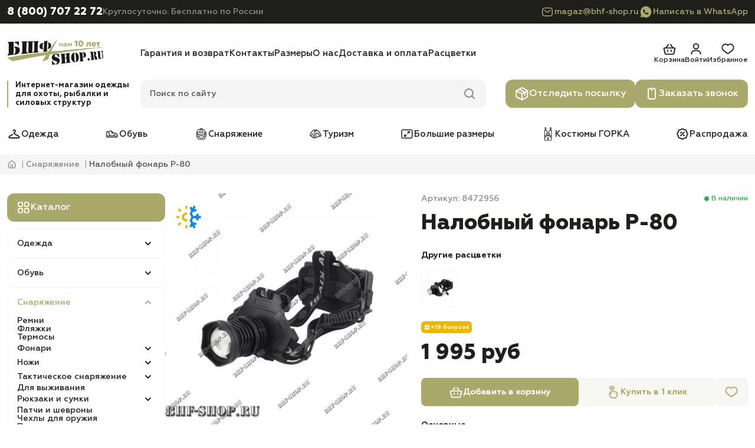

--- FILE ---
content_type: text/html; charset=utf-8
request_url: https://bhf-shop.ru/nalobnij-fonar-p-80
body_size: 33181
content:
<!DOCTYPE html>
<!--[if IE]><![endif]-->
<!--[if IE 8 ]><html dir="ltr" lang="ru" class="ie8"><![endif]-->
<!--[if IE 9 ]><html dir="ltr" lang="ru" class="ie9"><![endif]-->
<!--[if (gt IE 9)|!(IE)]><!-->
<html dir="ltr" lang="ru" prefix="og: http://ogp.me/website#">
<!--<![endif]-->

<head>
  <meta charset="UTF-8"/>
  <meta name="viewport" content="width=device-width, initial-scale=1, maximum-scale=1">
  <meta http-equiv="X-UA-Compatible" content="IE=edge">
  <title>Налобный фонарь P-80 - купить в интернет-магазине Bhf-shop.ru (Москва)</title>

  <base href="https://bhf-shop.ru/"/>

      <meta name="description" content="Налобный фонарь P-80 по низкой цене в интернет-магазине Bhf-shop.ru. Оплата при получении. Цена от производителя."/>
  
  
  <meta name="google-site-verification" content="TuA2MKYPK--GyTf8rpBh-pzPN2POt61D2qmcDwcRD1k"/>
  <meta name="yandex-verification" content="564aa7b62d42feb8"/>

      <meta property="og:image" content="https://bhf-shop.ru/image/cache/catalog/00865/123/2702fonary/sk_00041636_fonar_nalobnyi_hl_p80-899x1199-501x501.jpg">
    <link rel="preload" as="image" href="https://bhf-shop.ru/image/cache/catalog/00865/123/2702fonary/sk_00041636_fonar_nalobnyi_hl_p80-899x1199-501x501.jpg">
  
      <meta property="og:title" content="Налобный фонарь P-80 - купить в интернет-магазине Bhf-shop.ru (Москва)">
  
      <meta property="og:description" content="Налобный фонарь P-80 по низкой цене в интернет-магазине Bhf-shop.ru. Оплата при получении. Цена от производителя.">
  
  <meta property="og:type" content="website"/>

      <link href="https://bhf-shop.ru/nalobnij-fonar-p-80" rel="canonical"/>
      <link href="https://bhf-shop.ru/image/catalog/icon/favicon.png" rel="icon"/>
  
  <link rel="apple-touch-icon" sizes="180x180" href="/image/apple-icon/apple-touch-icon.png">
  <link rel="icon" type="image/png" sizes="32x32" href="/image/apple-icon/favicon-32x32.png">
  <link rel="icon" type="image/png" sizes="16x16" href="/image/apple-icon/favicon-16x16.png">
  <link rel="manifest" href="/image/apple-icon/site.webmanifest">
  <link rel="mask-icon" href="/image/apple-icon/safari-pinned-tab.svg" color="#000000">
  <meta name="msapplication-TileColor" content="#da532c">
  <meta name="theme-color" content="#ffffff">

  <link rel="stylesheet" href="catalog/view/theme/bhf-redesign/css/main.min.css?v=1.0.17">
  <link rel="stylesheet" href="catalog/view/theme/bhf-redesign/css/header.min.css?v=1.0.17">
  <link rel="stylesheet" href="catalog/view/theme/bhf-redesign/css/sidebar.min.css?v=1.0.17">
  <link rel="stylesheet" href="catalog/view/theme/bhf-redesign/css/product-card.min.css?v=1.0.17">

      <link rel="stylesheet" href="catalog/view/theme/bhf-redesign/css/product.min.css?v=1.0.17"" media="screen"/>
  
  
    <meta name="google_captcha_key" content="6Le5CdwrAAAAAJ1eeyYzveRoR2IC--GRf3dnL-1p">

				
									
																			            
				</head>
			

<body>
<header class="header">
  <div class="header__contacts">
    <div class="container header-contacts-container">
      <div class="header-contact">
        <a href="tel:88007072272"
           class="header-contact__link">8 (800) 707 22 72</a>
        <div class="header-contact__note">Круглосуточно. Бесплатно по России</div>
      </div>
      <div class="header-messenger">
        <a class="header-messenger__link" href="mailto:magaz@bhf-shop.ru">
          <svg width="24" height="24">
            <use href="catalog/view/theme/bhf-redesign/images/sprite/sprite.svg#mail-accent"></use>
          </svg>
          magaz@bhf-shop.ru        </a>
                  <a class="header-messenger__link" href="whatsapp://send?phone=79776318101">
            <svg width="24" height="24">
              <use href="catalog/view/theme/bhf-redesign/images/sprite/sprite.svg#whatsapp-accent"></use>
            </svg>
            Написать в WhatsApp
          </a>
              </div>
    </div>
  </div>
  <div class="header__tools">
    <div class="container header__grid">
      <button type="button" class="header__mobile-button header-burger" aria-label="Меню">
        <svg width="32" height="32" class="header-burger__open">
          <use href="catalog/view/theme/bhf-redesign/images/sprite/sprite.svg#burger-menu"></use>
        </svg>
        <svg width="32" height="32" class="header-burger__close">
          <use href="catalog/view/theme/bhf-redesign/images/sprite/sprite.svg#close"></use>
        </svg>
      </button>
      <a href="https://bhf-shop.ru/" class="header-logo" aria-label="Главная">
        <picture>
          <source width="164" height="48" srcset="https://bhf-shop.ru/image/catalog/redesign/bhf-shop_logo.png" media="(min-width: 1184px)">
          <img class="header-logo__image" width="120" height="35" loading="lazy" src="https://bhf-shop.ru/image/catalog/redesign/bhf-shop_logo.png"
               alt="Bhf-Shop.ru">
        </picture>
      </a>
      <button type="button" class="header__mobile-button header-phone" aria-label="Телефон">
        <svg width="32" height="32" class="header-phone__open">
          <use href="catalog/view/theme/bhf-redesign/images/sprite/sprite.svg#phone"></use>
        </svg>
        <svg width="32" height="32" class="header-phone__close">
          <use href="catalog/view/theme/bhf-redesign/images/sprite/sprite.svg#close"></use>
        </svg>
      </button>
      <div class="header__info">
                  <nav class="header-info-nav">
            <ul class="header-info-nav__list">
                              <li class="header-info-nav__item">
                  <a href="https://bhf-shop.ru/garantija-i-vozvrat" class="header-info-nav__link">Гарантия и возврат</a>
                </li>
                              <li class="header-info-nav__item">
                  <a href="https://bhf-shop.ru/kontakty" class="header-info-nav__link">Контакты</a>
                </li>
                              <li class="header-info-nav__item">
                  <a href="https://bhf-shop.ru/tablica-razmerov" class="header-info-nav__link">Размеры</a>
                </li>
                              <li class="header-info-nav__item">
                  <a href="https://bhf-shop.ru/o-kompanii-bhf-plus" class="header-info-nav__link">О нас</a>
                </li>
                              <li class="header-info-nav__item">
                  <a href="https://bhf-shop.ru/dostavka-i-oplata" class="header-info-nav__link">Доставка и оплата</a>
                </li>
                              <li class="header-info-nav__item">
                  <a href="https://bhf-shop.ru/rascvetki" class="header-info-nav__link">Расцветки</a>
                </li>
                          </ul>
          </nav>
                <div class="header__actions">
          <a href="/order/" class="header-action header-action_cart">
  <svg width="24" height="24">
    <use href="catalog/view/theme/bhf-redesign/images/sprite/sprite.svg#cart"></use>
  </svg>
  <span class="header-action__text">Корзина</span>
  <span id="header-cart" class="header-action__count" style="display:none">0</span>
</a>                      <a href="https://bhf-shop.ru/login/" class="header-action header-action_login">
              <svg width="24" height="24">
                <use href="catalog/view/theme/bhf-redesign/images/sprite/sprite.svg#user"></use>
              </svg>
              <span class="header-action__text">Войти</span>
            </a>
                    <a href="https://bhf-shop.ru/wishlist/" class="header-action header-action_wishlist">
            <svg width="24" height="24">
              <use href="catalog/view/theme/bhf-redesign/images/sprite/sprite.svg#wishlist"></use>
            </svg>
            <span class="header-action__text">Избранное</span>
            <span id="header-wishlist"
                  class="header-action__count" style="display:none">0</span>
          </a>
        </div>
      </div>
      <div class="header-promo">Интернет-магазин одежды для охоты, рыбалки и силовых структур</div>
      <div id="header-search" class="header__search header-search">
  <div class="header-search__field">
    <input type="text" placeholder="Поиск по сайту" name="search" value="" class="header-search__input">
    <svg width="24" height="24" class="header-search__icon header-search__icon_search">
      <use href="catalog/view/theme/bhf-redesign/images/sprite/sprite.svg#search"></use>
    </svg>
    <svg width="24" height="24" class="header-search__icon header-search__icon_close">
      <use href="catalog/view/theme/bhf-redesign/images/sprite/sprite.svg#close"></use>
    </svg>
  </div>
  <div class="header-search__results">
  </div>
</div>      <div class="header__buttons">
        <a href="/otsledit-posilku/" class="header__button button">
          <svg width="24" height="24">
            <use href="catalog/view/theme/bhf-redesign/images/sprite/sprite.svg#track"></use>
          </svg>
          Отследить посылку
        </a>
        <button type="button" class="header__button button" data-fancybox data-src="#callback">
          <svg width="24" height="24">
            <use href="catalog/view/theme/bhf-redesign/images/sprite/sprite.svg#call"></use>
          </svg>
          Заказать звонок
        </button>
      </div>
    </div>
  </div>
      <div class="header__nav">
      <div class="container">
        <ul class="header-nav-list">
                      <li class="header-nav-list__item">
              <a href="https://bhf-shop.ru/odezhda/" class="header-nav-list__link">
                                  <img width="24" height="24" loading="lazy" src="https://bhf-shop.ru/image/catalog/redesign/categories/1.svg" alt="">
                                Одежда              </a>
            </li>
                      <li class="header-nav-list__item">
              <a href="https://bhf-shop.ru/specobuv/" class="header-nav-list__link">
                                  <img width="24" height="24" loading="lazy" src="https://bhf-shop.ru/image/catalog/redesign/categories/2.svg" alt="">
                                Обувь              </a>
            </li>
                      <li class="header-nav-list__item">
              <a href="https://bhf-shop.ru/snaryazhenie/" class="header-nav-list__link">
                                  <img width="24" height="24" loading="lazy" src="https://bhf-shop.ru/image/catalog/redesign/categories/3.svg" alt="">
                                Снаряжение              </a>
            </li>
                      <li class="header-nav-list__item">
              <a href="https://bhf-shop.ru/turizm/" class="header-nav-list__link">
                                  <img width="24" height="24" loading="lazy" src="https://bhf-shop.ru/image/catalog/redesign/categories/4.svg" alt="">
                                Туризм              </a>
            </li>
                      <li class="header-nav-list__item">
              <a href="https://bhf-shop.ru/bolshie-razmery/" class="header-nav-list__link">
                                  <img width="24" height="24" loading="lazy" src="https://bhf-shop.ru/image/catalog/redesign/categories/5.svg" alt="">
                                Большие размеры              </a>
            </li>
                      <li class="header-nav-list__item">
              <a href="https://bhf-shop.ru/kostumy-gorka/" class="header-nav-list__link">
                                  <img width="24" height="24" loading="lazy" src="https://bhf-shop.ru/image/catalog/redesign/categories/6.svg" alt="">
                                Костюмы ГОРКА              </a>
            </li>
                      <li class="header-nav-list__item">
              <a href="https://bhf-shop.ru/rasprodazha/" class="header-nav-list__link">
                                  <img width="24" height="24" loading="lazy" src="https://bhf-shop.ru/image/catalog/redesign/categories/7.svg" alt="">
                                Распродажа              </a>
            </li>
                  </ul>
      </div>
    </div>
    <div class="header-mobile-callback">
    <a href="tel:88007072272" class="button">
      <svg width="24" height="24">
        <use href="catalog/view/theme/bhf-redesign/images/sprite/sprite.svg#phone"></use>
      </svg>
      Позвонить
    </a>
    <button type="button" class="button" data-fancybox data-src="#callback">
      <svg width="24" height="24">
        <use href="catalog/view/theme/bhf-redesign/images/sprite/sprite.svg#call"></use>
      </svg>
      Заказать звонок
    </button>
          <a href="whatsapp://send?phone=79776318101" class="button">
        <svg width="24" height="24">
          <use href="catalog/view/theme/bhf-redesign/images/sprite/sprite.svg#whatsapp"></use>
        </svg>
        Написать в WhatsApp
      </a>
      </div>
  <div class="header-mobile-menu">
    <a href="tel:88007072272" class="header-mobile-menu__phone">8 (800) 707 22 72</a>
    <div class="header-mobile-menu__note">Круглосуточно. Бесплатно по России</div>
    <button type="button" class="button" data-fancybox data-src="#callback">
      <svg width="24" height="24">
        <use href="catalog/view/theme/bhf-redesign/images/sprite/sprite.svg#call"></use>
      </svg>
      Заказать звонок
    </button>
    <a href="/otsledit-posilku/" class="button">
      <svg width="24" height="24">
        <use href="catalog/view/theme/bhf-redesign/images/sprite/sprite.svg#track"></use>
      </svg>
      Отследить посылку
    </a>
      <div id="menu-mobile" class="menu-mobile">
          <div class="menu-mobile-block">
              <ul class="menu-back mobile-item">
                                    <li>
                      <a class="child_menu" href="https://bhf-shop.ru/odezhda/" title="Одежда"><span>Одежда</span></a>
                                            <div class="hidden-menu">
                          <ul>
                              <li class="main-menu-item-back"><a href=""><span>Одежда</span></a></li>
                              <li class="main-menu-item-head"><a href="https://bhf-shop.ru/odezhda/"><span>Посмотреть все товары</span></a></li>
                              
                              <li><a class="child_menu" href="https://bhf-shop.ru/odezhda-dlya-voennykh/" title="Одежда для военных"><span>Одежда для военных</span></a>
                                                                    <div class="hidden-menu">
                                      <ul>
                                          <li class="main-menu-item-back"><a href=""><span>Одежда для военных</span></a></li>
                                          <li class="main-menu-item-head"><a href="https://bhf-shop.ru/odezhda-dlya-voennykh/"><span>Посмотреть все товары</span></a></li>
                                          
                                          <li><a class="child_menu" href="https://bhf-shop.ru/kostumy-gorka/" title="Костюмы ГОРКА"><span>Костюмы ГОРКА</span></a>

                                                                                            <div class="hidden-menu">
                                                  <ul>
                                                      <li class="main-menu-item-back"><a href=""><span>Костюмы ГОРКА</span></a></li>
                                                      <li class="main-menu-item-head"><a href="https://bhf-shop.ru/kostumy-gorka/"><span>Посмотреть все товары</span></a></li>

                                                      
                                                      <li><a class="child_menu" href="https://bhf-shop.ru/letnie-kostjumi-gorka/" title="Летние костюмы Горка"><span>Летние костюмы Горка</span></a>

                                                                                                                    <div class="hidden-menu">
                                                              <ul>
                                                                  <li class="main-menu-item-back"><a href=""><span>Летние костюмы Горка</span></a></li>
                                                                  <li class="main-menu-item-head"><a href="https://bhf-shop.ru/letnie-kostjumi-gorka/"><span>Посмотреть все товары</span></a></li>

                                                                  
                                                                  <li><a class="" href="https://bhf-shop.ru/letnie-gorki-velikani/" title="Летние Горки ВЕЛИКАНЫ"><span>Летние Горки ВЕЛИКАНЫ</span></a>

                                                                      
                                                                  </li>
                                                                  
                                                                  <li><a class="" href="https://bhf-shop.ru/letnjie-gorki-1/" title="Летние Горки 1"><span>Летние Горки 1</span></a>

                                                                      
                                                                  </li>
                                                                  
                                                                  <li><a class="" href="https://bhf-shop.ru/letnie-gorki-3/" title="Летние Горки 3"><span>Летние Горки 3</span></a>

                                                                      
                                                                  </li>
                                                                  
                                                                  <li><a class="" href="https://bhf-shop.ru/letnie-gorki-4/" title="Летние Горки 4"><span>Летние Горки 4</span></a>

                                                                      
                                                                  </li>
                                                                  
                                                                  <li><a class="" href="https://bhf-shop.ru/letnie-gorki-5/" title="Летние Горки 5"><span>Летние Горки 5</span></a>

                                                                      
                                                                  </li>
                                                                  
                                                                  <li><a class="" href="https://bhf-shop.ru/letnie-gorki-7/" title="Летние Горки 7"><span>Летние Горки 7</span></a>

                                                                      
                                                                  </li>
                                                                  
                                                                  <li><a class="" href="https://bhf-shop.ru/letnie-gorki-8/" title="Летние Горки 8"><span>Летние Горки 8</span></a>

                                                                      
                                                                  </li>
                                                                  
                                                                  <li><a class="" href="https://bhf-shop.ru/detskie-letnie-gorki/" title="Детские летние Горки"><span>Детские летние Горки</span></a>

                                                                      
                                                                  </li>
                                                                  
                                                              </ul>
                                                          </div>
                                                          
                                                      </li>
                                                      
                                                      <li><a class="child_menu" href="https://bhf-shop.ru/demisezonnie-kostjumi-gorka/" title="Демисезонные костюмы Горка"><span>Демисезонные костюмы Горка</span></a>

                                                                                                                    <div class="hidden-menu">
                                                              <ul>
                                                                  <li class="main-menu-item-back"><a href=""><span>Демисезонные костюмы Горка</span></a></li>
                                                                  <li class="main-menu-item-head"><a href="https://bhf-shop.ru/demisezonnie-kostjumi-gorka/"><span>Посмотреть все товары</span></a></li>

                                                                  
                                                                  <li><a class="" href="https://bhf-shop.ru/demisezonnie-gorki-velikani/" title="Демисезонные Горки ВЕЛИКАНЫ"><span>Демисезонные Горки ВЕЛИКАНЫ</span></a>

                                                                      
                                                                  </li>
                                                                  
                                                                  <li><a class="" href="https://bhf-shop.ru/demisezonnie-gorki-1/" title="Демисезонные Горки 1"><span>Демисезонные Горки 1</span></a>

                                                                      
                                                                  </li>
                                                                  
                                                                  <li><a class="" href="https://bhf-shop.ru/demisezonnie-gorki-3/" title="Демисезонные Горки 3"><span>Демисезонные Горки 3</span></a>

                                                                      
                                                                  </li>
                                                                  
                                                                  <li><a class="" href="https://bhf-shop.ru/demisezonnie-gorki-4/" title="Демисезонные Горки 5"><span>Демисезонные Горки 5</span></a>

                                                                      
                                                                  </li>
                                                                  
                                                                  <li><a class="" href="https://bhf-shop.ru/demisezonnie-gorki-7/" title="Демисезонные Горки 7"><span>Демисезонные Горки 7</span></a>

                                                                      
                                                                  </li>
                                                                  
                                                                  <li><a class="" href="https://bhf-shop.ru/demisezonnie-gorki-8/" title="Демисезонные Горки 8"><span>Демисезонные Горки 8</span></a>

                                                                      
                                                                  </li>
                                                                  
                                                                  <li><a class="" href="https://bhf-shop.ru/detskie-demisezonnie-gorki/" title="Детские демисезонные Горки"><span>Детские демисезонные Горки</span></a>

                                                                      
                                                                  </li>
                                                                  
                                                              </ul>
                                                          </div>
                                                          
                                                      </li>
                                                      
                                                      <li><a class="child_menu" href="https://bhf-shop.ru/zimnie-kostjumi-gorka/" title="Зимние костюмы Горка"><span>Зимние костюмы Горка</span></a>

                                                                                                                    <div class="hidden-menu">
                                                              <ul>
                                                                  <li class="main-menu-item-back"><a href=""><span>Зимние костюмы Горка</span></a></li>
                                                                  <li class="main-menu-item-head"><a href="https://bhf-shop.ru/zimnie-kostjumi-gorka/"><span>Посмотреть все товары</span></a></li>

                                                                  
                                                                  <li><a class="" href="https://bhf-shop.ru/zimnie-gorki-velikani/" title="Зимние Горки ВЕЛИКАНЫ"><span>Зимние Горки ВЕЛИКАНЫ</span></a>

                                                                      
                                                                  </li>
                                                                  
                                                                  <li><a class="" href="https://bhf-shop.ru/zimnie-gorki-1/" title="Зимние Горки 1"><span>Зимние Горки 1</span></a>

                                                                      
                                                                  </li>
                                                                  
                                                                  <li><a class="" href="https://bhf-shop.ru/zimnie-gorki-7/" title="Зимние Горки 7"><span>Зимние Горки 7</span></a>

                                                                      
                                                                  </li>
                                                                  
                                                                  <li><a class="" href="https://bhf-shop.ru/zimnie-gorki-8/" title="Зимние Горки 8"><span>Зимние Горки 8</span></a>

                                                                      
                                                                  </li>
                                                                  
                                                              </ul>
                                                          </div>
                                                          
                                                      </li>
                                                      
                                                  </ul>
                                              </div>
                                              
                                          </li>
                                          
                                          <li><a class="child_menu" href="https://bhf-shop.ru/kostumy-dlya-voennyh/" title="Костюмы для военных"><span>Костюмы для военных</span></a>

                                                                                            <div class="hidden-menu">
                                                  <ul>
                                                      <li class="main-menu-item-back"><a href=""><span>Костюмы для военных</span></a></li>
                                                      <li class="main-menu-item-head"><a href="https://bhf-shop.ru/kostumy-dlya-voennyh/"><span>Посмотреть все товары</span></a></li>

                                                      
                                                      <li><a class="" href="https://bhf-shop.ru/letnie-i-demisezonnye-kostumy-dlya-voennyh/" title="Летние костюмы для военных"><span>Летние костюмы для военных</span></a>

                                                          
                                                      </li>
                                                      
                                                      <li><a class="" href="https://bhf-shop.ru/demisezonnie-kostjumi-dlja-voennih/" title="Демисезонные костюмы для военных"><span>Демисезонные костюмы для военных</span></a>

                                                          
                                                      </li>
                                                      
                                                      <li><a class="" href="https://bhf-shop.ru/zimnie-kostumy-dlya-voennyh/" title="Зимние костюмы для военных"><span>Зимние костюмы для военных</span></a>

                                                          
                                                      </li>
                                                      
                                                      <li><a class="" href="https://bhf-shop.ru/kostumy-velikany-dlya-voennyh/" title="Костюмы великаны для военных"><span>Костюмы великаны для военных</span></a>

                                                          
                                                      </li>
                                                      
                                                      <li><a class="" href="https://bhf-shop.ru/podrostkovie-kostumy-dlya-voennyh/" title="Подростковые костюмы для военных"><span>Подростковые костюмы для военных</span></a>

                                                          
                                                      </li>
                                                      
                                                      <li><a class="" href="https://bhf-shop.ru/detskie-kostjumi-dlja-voennih/" title="Детские костюмы для военных"><span>Детские костюмы для военных</span></a>

                                                          
                                                      </li>
                                                      
                                                  </ul>
                                              </div>
                                              
                                          </li>
                                          
                                          <li><a class="child_menu" href="https://bhf-shop.ru/bruki-dlya-voennyh/" title="Брюки для военных "><span>Брюки для военных </span></a>

                                                                                            <div class="hidden-menu">
                                                  <ul>
                                                      <li class="main-menu-item-back"><a href=""><span>Брюки для военных </span></a></li>
                                                      <li class="main-menu-item-head"><a href="https://bhf-shop.ru/bruki-dlya-voennyh/"><span>Посмотреть все товары</span></a></li>

                                                      
                                                      <li><a class="" href="https://bhf-shop.ru/letnie-bruki-dlya-voennyh/" title="Летние брюки для военных"><span>Летние брюки для военных</span></a>

                                                          
                                                      </li>
                                                      
                                                      <li><a class="" href="https://bhf-shop.ru/zimnie-bruki-dlya-voennyh/" title="Зимние брюки для военных"><span>Зимние брюки для военных</span></a>

                                                          
                                                      </li>
                                                      
                                                      <li><a class="" href="https://bhf-shop.ru/bruki-velikany-dlya-voennyh/" title="Брюки великаны для военных"><span>Брюки великаны для военных</span></a>

                                                          
                                                      </li>
                                                      
                                                  </ul>
                                              </div>
                                              
                                          </li>
                                          
                                          <li><a class="child_menu" href="https://bhf-shop.ru/kurtki-dlya-voennykh/" title="Куртки для военных"><span>Куртки для военных</span></a>

                                                                                            <div class="hidden-menu">
                                                  <ul>
                                                      <li class="main-menu-item-back"><a href=""><span>Куртки для военных</span></a></li>
                                                      <li class="main-menu-item-head"><a href="https://bhf-shop.ru/kurtki-dlya-voennykh/"><span>Посмотреть все товары</span></a></li>

                                                      
                                                      <li><a class="" href="https://bhf-shop.ru/demisezonnie-kurtki-dlya-voennyh/" title="Демисезонные куртки для военных"><span>Демисезонные куртки для военных</span></a>

                                                          
                                                      </li>
                                                      
                                                      <li><a class="" href="https://bhf-shop.ru/podrostkovie-kurtki-dlya-voennyh/" title="Подростковые куртки для военных"><span>Подростковые куртки для военных</span></a>

                                                          
                                                      </li>
                                                      
                                                      <li><a class="" href="https://bhf-shop.ru/kurtki-bolshih-razmerov-dlya-voennyh/" title="Куртки больших размеров для военных"><span>Куртки больших размеров для военных</span></a>

                                                          
                                                      </li>
                                                      
                                                      <li><a class="" href="https://bhf-shop.ru/zimnie-kurtki-dlya-voennyh/" title="Зимние куртки для военных"><span>Зимние куртки для военных</span></a>

                                                          
                                                      </li>
                                                      
                                                  </ul>
                                              </div>
                                              
                                          </li>
                                          
                                          <li><a class="" href="https://bhf-shop.ru/svitera-dlya-voennykh/" title="Свитера для военных"><span>Свитера для военных</span></a>

                                              
                                          </li>
                                          
                                          <li><a class="" href="https://bhf-shop.ru/prochie-tovary-dlya-voennykh/" title="Прочие товары для военных"><span>Прочие товары для военных</span></a>

                                              
                                          </li>
                                                                                </ul>
                                  </div>
                                                                </li>
                              
                              <li><a class="child_menu" href="https://bhf-shop.ru/odezhda-dlya-ohoty/" title="Одежда для охоты"><span>Одежда для охоты</span></a>
                                                                    <div class="hidden-menu">
                                      <ul>
                                          <li class="main-menu-item-back"><a href=""><span>Одежда для охоты</span></a></li>
                                          <li class="main-menu-item-head"><a href="https://bhf-shop.ru/odezhda-dlya-ohoty/"><span>Посмотреть все товары</span></a></li>
                                          
                                          <li><a class="child_menu" href="https://bhf-shop.ru/kostumy-dlya-ohoty/" title="Костюмы для охоты"><span>Костюмы для охоты</span></a>

                                                                                            <div class="hidden-menu">
                                                  <ul>
                                                      <li class="main-menu-item-back"><a href=""><span>Костюмы для охоты</span></a></li>
                                                      <li class="main-menu-item-head"><a href="https://bhf-shop.ru/kostumy-dlya-ohoty/"><span>Посмотреть все товары</span></a></li>

                                                      
                                                      <li><a class="" href="https://bhf-shop.ru/letnie-i-demisezonnie-kostumy-dlya-ohoty/" title="Летние костюмы для охоты"><span>Летние костюмы для охоты</span></a>

                                                          
                                                      </li>
                                                      
                                                      <li><a class="" href="https://bhf-shop.ru/demisezonnie-kostjumi-dlja-ohoti/" title="Демисезонные костюмы для охоты"><span>Демисезонные костюмы для охоты</span></a>

                                                          
                                                      </li>
                                                      
                                                      <li><a class="" href="https://bhf-shop.ru/kostumy-velikany-dlya-ohoty/" title="Костюмы великаны для охоты"><span>Костюмы великаны для охоты</span></a>

                                                          
                                                      </li>
                                                      
                                                      <li><a class="" href="https://bhf-shop.ru/zimnie-kostumy-dlya-ohoty/" title="Зимние костюмы для охоты"><span>Зимние костюмы для охоты</span></a>

                                                          
                                                      </li>
                                                      
                                                      <li><a class="" href="https://bhf-shop.ru/podrostkovie-kostumy-dlya-ohoty/" title="Подростковые костюмы для охоты"><span>Подростковые костюмы для охоты</span></a>

                                                          
                                                      </li>
                                                      
                                                      <li><a class="" href="https://bhf-shop.ru/detskie-kostjumi-dlja-ohoti/" title="Детские костюмы для охоты"><span>Детские костюмы для охоты</span></a>

                                                          
                                                      </li>
                                                      
                                                      <li><a class="" href="https://bhf-shop.ru/zhenskie-kostumy-dlya-ohoty/" title="Женские костюмы для охоты"><span>Женские костюмы для охоты</span></a>

                                                          
                                                      </li>
                                                      
                                                  </ul>
                                              </div>
                                              
                                          </li>
                                          
                                          <li><a class="child_menu" href="https://bhf-shop.ru/kurtki-i-vetrovki-dlya-ohoty/" title="Куртки для охоты"><span>Куртки для охоты</span></a>

                                                                                            <div class="hidden-menu">
                                                  <ul>
                                                      <li class="main-menu-item-back"><a href=""><span>Куртки для охоты</span></a></li>
                                                      <li class="main-menu-item-head"><a href="https://bhf-shop.ru/kurtki-i-vetrovki-dlya-ohoty/"><span>Посмотреть все товары</span></a></li>

                                                      
                                                      <li><a class="" href="https://bhf-shop.ru/demisezonnie-kurtki-dlya-ohoty/" title="Демисезонные куртки для охоты"><span>Демисезонные куртки для охоты</span></a>

                                                          
                                                      </li>
                                                      
                                                      <li><a class="" href="https://bhf-shop.ru/zimnie-kurtki-dlya-ohoty/" title="Зимние куртки для охоты"><span>Зимние куртки для охоты</span></a>

                                                          
                                                      </li>
                                                      
                                                      <li><a class="" href="https://bhf-shop.ru/podrostkovie-kurtki-dlya-ohoty/" title="Подростковые куртки для охоты"><span>Подростковые куртки для охоты</span></a>

                                                          
                                                      </li>
                                                      
                                                      <li><a class="" href="https://bhf-shop.ru/kurtki-velikany-dlya-ohoty/" title="Куртки великаны для охоты"><span>Куртки великаны для охоты</span></a>

                                                          
                                                      </li>
                                                      
                                                  </ul>
                                              </div>
                                              
                                          </li>
                                          
                                          <li><a class="child_menu" href="https://bhf-shop.ru/bruki-i-shorty-dlya-ohoty/" title="Брюки для охоты"><span>Брюки для охоты</span></a>

                                                                                            <div class="hidden-menu">
                                                  <ul>
                                                      <li class="main-menu-item-back"><a href=""><span>Брюки для охоты</span></a></li>
                                                      <li class="main-menu-item-head"><a href="https://bhf-shop.ru/bruki-i-shorty-dlya-ohoty/"><span>Посмотреть все товары</span></a></li>

                                                      
                                                      <li><a class="" href="https://bhf-shop.ru/letnie-bruki-dlya-ohoty/" title="Летние брюки для охоты"><span>Летние брюки для охоты</span></a>

                                                          
                                                      </li>
                                                      
                                                      <li><a class="" href="https://bhf-shop.ru/zimnie-bruki-dlya-ohoty/" title="Зимние брюки для охоты"><span>Зимние брюки для охоты</span></a>

                                                          
                                                      </li>
                                                      
                                                      <li><a class="" href="https://bhf-shop.ru/bruki-velikany-dlya-ohoty/" title="Брюки великаны для охоты"><span>Брюки великаны для охоты</span></a>

                                                          
                                                      </li>
                                                      
                                                  </ul>
                                              </div>
                                              
                                          </li>
                                          
                                          <li><a class="" href="https://bhf-shop.ru/zhilety-i-rubashki-dlya-ohoty/" title="Жилеты для охоты"><span>Жилеты для охоты</span></a>

                                              
                                          </li>
                                          
                                          <li><a class="" href="https://bhf-shop.ru/plashi-dlya-ohoty/" title="Плащи для охоты"><span>Плащи для охоты</span></a>

                                              
                                          </li>
                                          
                                          <li><a class="" href="https://bhf-shop.ru/prochie-tovary-dlya-okhoty/" title="Прочие товары для охоты"><span>Прочие товары для охоты</span></a>

                                              
                                          </li>
                                                                                </ul>
                                  </div>
                                                                </li>
                              
                              <li><a class="child_menu" href="https://bhf-shop.ru/odezhda-dlya-rybalki/" title="Одежда для рыбалки"><span>Одежда для рыбалки</span></a>
                                                                    <div class="hidden-menu">
                                      <ul>
                                          <li class="main-menu-item-back"><a href=""><span>Одежда для рыбалки</span></a></li>
                                          <li class="main-menu-item-head"><a href="https://bhf-shop.ru/odezhda-dlya-rybalki/"><span>Посмотреть все товары</span></a></li>
                                          
                                          <li><a class="child_menu" href="https://bhf-shop.ru/kostumy-dlya-rybalki/" title="Костюмы для рыбалки"><span>Костюмы для рыбалки</span></a>

                                                                                            <div class="hidden-menu">
                                                  <ul>
                                                      <li class="main-menu-item-back"><a href=""><span>Костюмы для рыбалки</span></a></li>
                                                      <li class="main-menu-item-head"><a href="https://bhf-shop.ru/kostumy-dlya-rybalki/"><span>Посмотреть все товары</span></a></li>

                                                      
                                                      <li><a class="" href="https://bhf-shop.ru/letnie-i-demisezonnie-kostumy-dlya-rybalki/" title="Летние и демисезонные костюмы для рыбалки"><span>Летние и демисезонные костюмы для рыбалки</span></a>

                                                          
                                                      </li>
                                                      
                                                      <li><a class="" href="https://bhf-shop.ru/kostumy-velikany-dlya-rybalki/" title="Костюмы великаны для рыбалки"><span>Костюмы великаны для рыбалки</span></a>

                                                          
                                                      </li>
                                                      
                                                      <li><a class="" href="https://bhf-shop.ru/zimnie-kostumy-dlya-rybalki/" title="Зимние костюмы для рыбалки"><span>Зимние костюмы для рыбалки</span></a>

                                                          
                                                      </li>
                                                      
                                                      <li><a class="" href="https://bhf-shop.ru/podrostkovie-kostumy-dlya-rybalki/" title="Подростковые костюмы для рыбалки"><span>Подростковые костюмы для рыбалки</span></a>

                                                          
                                                      </li>
                                                      
                                                      <li><a class="" href="https://bhf-shop.ru/detskie-kostjumi-dlja-ribalki/" title="Детские костюмы для рыбалки"><span>Детские костюмы для рыбалки</span></a>

                                                          
                                                      </li>
                                                      
                                                      <li><a class="" href="https://bhf-shop.ru/zhenskie-kostumy-dlya-rybalki/" title="Женские костюмы для рыбалки"><span>Женские костюмы для рыбалки</span></a>

                                                          
                                                      </li>
                                                      
                                                  </ul>
                                              </div>
                                              
                                          </li>
                                          
                                          <li><a class="child_menu" href="https://bhf-shop.ru/kurtki-i-vetrovki-dlya-rybalki/" title="Куртки для рыбалки"><span>Куртки для рыбалки</span></a>

                                                                                            <div class="hidden-menu">
                                                  <ul>
                                                      <li class="main-menu-item-back"><a href=""><span>Куртки для рыбалки</span></a></li>
                                                      <li class="main-menu-item-head"><a href="https://bhf-shop.ru/kurtki-i-vetrovki-dlya-rybalki/"><span>Посмотреть все товары</span></a></li>

                                                      
                                                      <li><a class="" href="https://bhf-shop.ru/demisezonnie-kurtki-dlya-rybalki/" title="Демисезонные куртки для рыбалки"><span>Демисезонные куртки для рыбалки</span></a>

                                                          
                                                      </li>
                                                      
                                                      <li><a class="" href="https://bhf-shop.ru/kurtki-velikany-dlya-rybalki/" title="Куртки великаны для рыбалки"><span>Куртки великаны для рыбалки</span></a>

                                                          
                                                      </li>
                                                      
                                                      <li><a class="" href="https://bhf-shop.ru/zimnie-kurtki-dlya-rybalki/" title="Зимние куртки для рыбалки"><span>Зимние куртки для рыбалки</span></a>

                                                          
                                                      </li>
                                                      
                                                  </ul>
                                              </div>
                                              
                                          </li>
                                          
                                          <li><a class="" href="https://bhf-shop.ru/vetrovki-dlya-rybalki/" title="Ветровки для рыбалки"><span>Ветровки для рыбалки</span></a>

                                              
                                          </li>
                                          
                                          <li><a class="child_menu" href="https://bhf-shop.ru/bruki-i-shorty-dlya-rybalki/" title="Брюки для рыбалки"><span>Брюки для рыбалки</span></a>

                                                                                            <div class="hidden-menu">
                                                  <ul>
                                                      <li class="main-menu-item-back"><a href=""><span>Брюки для рыбалки</span></a></li>
                                                      <li class="main-menu-item-head"><a href="https://bhf-shop.ru/bruki-i-shorty-dlya-rybalki/"><span>Посмотреть все товары</span></a></li>

                                                      
                                                      <li><a class="" href="https://bhf-shop.ru/letnie-bruki-dlya-rybalki/" title="Летние брюки для рыбалки"><span>Летние брюки для рыбалки</span></a>

                                                          
                                                      </li>
                                                      
                                                      <li><a class="" href="https://bhf-shop.ru/zimnie-bruki-dlya-rybalki/" title="Зимние брюки для рыбалки"><span>Зимние брюки для рыбалки</span></a>

                                                          
                                                      </li>
                                                      
                                                      <li><a class="" href="https://bhf-shop.ru/bruki-velikany-dlya-rybalki/" title="Брюки великаны для рыбалки"><span>Брюки великаны для рыбалки</span></a>

                                                          
                                                      </li>
                                                      
                                                  </ul>
                                              </div>
                                              
                                          </li>
                                          
                                          <li><a class="" href="https://bhf-shop.ru/zhilety-i-rubashki-dlya-rybalki/" title="Жилеты для рыбалки"><span>Жилеты для рыбалки</span></a>

                                              
                                          </li>
                                          
                                          <li><a class="" href="https://bhf-shop.ru/plashi-dlya-rybalki/" title="Плащи для рыбалки"><span>Плащи для рыбалки</span></a>

                                              
                                          </li>
                                          
                                          <li><a class="" href="https://bhf-shop.ru/prochie-tovary-dlya-rybalki/" title="Прочие товары для рыбалки"><span>Прочие товары для рыбалки</span></a>

                                              
                                          </li>
                                                                                </ul>
                                  </div>
                                                                </li>
                              
                              <li><a class="child_menu" href="https://bhf-shop.ru/odezhda-takticheskaya/" title="Одежда тактическая"><span>Одежда тактическая</span></a>
                                                                    <div class="hidden-menu">
                                      <ul>
                                          <li class="main-menu-item-back"><a href=""><span>Одежда тактическая</span></a></li>
                                          <li class="main-menu-item-head"><a href="https://bhf-shop.ru/odezhda-takticheskaya/"><span>Посмотреть все товары</span></a></li>
                                          
                                          <li><a class="" href="https://bhf-shop.ru/takticheskie-kostyumy/" title="Тактические костюмы"><span>Тактические костюмы</span></a>

                                              
                                          </li>
                                          
                                          <li><a class="" href="https://bhf-shop.ru/takticheskie-bryuki/" title="Тактические брюки"><span>Тактические брюки</span></a>

                                              
                                          </li>
                                          
                                          <li><a class="" href="https://bhf-shop.ru/odezhda-dlya-pejntbola/" title="Одежда для пейнтбола"><span>Одежда для пейнтбола</span></a>

                                              
                                          </li>
                                          
                                          <li><a class="" href="https://bhf-shop.ru/odezda-dlya-strajkbola/" title="Одежда для страйкбола"><span>Одежда для страйкбола</span></a>

                                              
                                          </li>
                                          
                                          <li><a class="" href="https://bhf-shop.ru/takticheskie-vetrovki/" title="Тактические ветровки"><span>Тактические ветровки</span></a>

                                              
                                          </li>
                                          
                                          <li><a class="" href="https://bhf-shop.ru/takticheskie-kurtki/" title="Тактические куртки"><span>Тактические куртки</span></a>

                                              
                                          </li>
                                          
                                          <li><a class="" href="https://bhf-shop.ru/takticheskie-svitera/" title="Тактические свитера"><span>Тактические свитера</span></a>

                                              
                                          </li>
                                          
                                          <li><a class="" href="https://bhf-shop.ru/takticheskoe-termobele/" title="Тактическое термобелье"><span>Тактическое термобелье</span></a>

                                              
                                          </li>
                                          
                                          <li><a class="" href="https://bhf-shop.ru/takticheskie-maski/" title="Тактические маски"><span>Тактические маски</span></a>

                                              
                                          </li>
                                          
                                          <li><a class="" href="https://bhf-shop.ru/takticheskie-golovnye-ubory/" title="Тактические головные уборы"><span>Тактические головные уборы</span></a>

                                              
                                          </li>
                                          
                                          <li><a class="" href="https://bhf-shop.ru/takticheskie-zhileti/" title="Тактические жилеты"><span>Тактические жилеты</span></a>

                                              
                                          </li>
                                          
                                          <li><a class="" href="https://bhf-shop.ru/prochie-tovary-taktiheskie/" title="Прочие товары"><span>Прочие товары</span></a>

                                              
                                          </li>
                                                                                </ul>
                                  </div>
                                                                </li>
                              
                              <li><a class="child_menu" href="https://bhf-shop.ru/odezhda-softshell/" title="Одежда SoftShell (Софтшелл)"><span>Одежда SoftShell (Софтшелл)</span></a>
                                                                    <div class="hidden-menu">
                                      <ul>
                                          <li class="main-menu-item-back"><a href=""><span>Одежда SoftShell (Софтшелл)</span></a></li>
                                          <li class="main-menu-item-head"><a href="https://bhf-shop.ru/odezhda-softshell/"><span>Посмотреть все товары</span></a></li>
                                          
                                          <li><a class="" href="https://bhf-shop.ru/kostjumi-softshell/" title="Костюмы SoftShell"><span>Костюмы SoftShell</span></a>

                                              
                                          </li>
                                          
                                          <li><a class="" href="https://bhf-shop.ru/brjuki-softshell/" title="Брюки SoftShell"><span>Брюки SoftShell</span></a>

                                              
                                          </li>
                                          
                                          <li><a class="" href="https://bhf-shop.ru/kurtki-softshell/" title="Куртки SoftShell"><span>Куртки SoftShell</span></a>

                                              
                                          </li>
                                          
                                          <li><a class="" href="https://bhf-shop.ru/golovnie-ubori-softshell/" title="Головные уборы SoftShell"><span>Головные уборы SoftShell</span></a>

                                              
                                          </li>
                                          
                                          <li><a class="" href="https://bhf-shop.ru/perchatki-softshell/" title="Перчатки SoftShell"><span>Перчатки SoftShell</span></a>

                                              
                                          </li>
                                                                                </ul>
                                  </div>
                                                                </li>
                              
                              <li><a class="child_menu" href="https://bhf-shop.ru/specodegda/" title="Спецодежда"><span>Спецодежда</span></a>
                                                                    <div class="hidden-menu">
                                      <ul>
                                          <li class="main-menu-item-back"><a href=""><span>Спецодежда</span></a></li>
                                          <li class="main-menu-item-head"><a href="https://bhf-shop.ru/specodegda/"><span>Посмотреть все товары</span></a></li>
                                          
                                          <li><a class="child_menu" href="https://bhf-shop.ru/kostyumy-dlya-rabochikh/" title="Костюмы для рабочих"><span>Костюмы для рабочих</span></a>

                                                                                            <div class="hidden-menu">
                                                  <ul>
                                                      <li class="main-menu-item-back"><a href=""><span>Костюмы для рабочих</span></a></li>
                                                      <li class="main-menu-item-head"><a href="https://bhf-shop.ru/kostyumy-dlya-rabochikh/"><span>Посмотреть все товары</span></a></li>

                                                      
                                                      <li><a class="child_menu" href="https://bhf-shop.ru/letnie-rabochie-kostumy/" title="Летние рабочие костюмы"><span>Летние рабочие костюмы</span></a>

                                                                                                                    <div class="hidden-menu">
                                                              <ul>
                                                                  <li class="main-menu-item-back"><a href=""><span>Летние рабочие костюмы</span></a></li>
                                                                  <li class="main-menu-item-head"><a href="https://bhf-shop.ru/letnie-rabochie-kostumy/"><span>Посмотреть все товары</span></a></li>

                                                                  
                                                                  <li><a class="" href="https://bhf-shop.ru/s-polukombinezonom/" title="С полукомбинезоном"><span>С полукомбинезоном</span></a>

                                                                      
                                                                  </li>
                                                                  
                                                                  <li><a class="" href="https://bhf-shop.ru/s-brukami/" title="С брюками "><span>С брюками </span></a>

                                                                      
                                                                  </li>
                                                                  
                                                              </ul>
                                                          </div>
                                                          
                                                      </li>
                                                      
                                                      <li><a class="child_menu" href="https://bhf-shop.ru/zimnie-rabochie-kostumy/" title="Зимние рабочие костюмы "><span>Зимние рабочие костюмы </span></a>

                                                                                                                    <div class="hidden-menu">
                                                              <ul>
                                                                  <li class="main-menu-item-back"><a href=""><span>Зимние рабочие костюмы </span></a></li>
                                                                  <li class="main-menu-item-head"><a href="https://bhf-shop.ru/zimnie-rabochie-kostumy/"><span>Посмотреть все товары</span></a></li>

                                                                  
                                                                  <li><a class="" href="https://bhf-shop.ru/kostumy-s-polukombinezonom/" title="Костюмы с полукомбинезоном"><span>Костюмы с полукомбинезоном</span></a>

                                                                      
                                                                  </li>
                                                                  
                                                                  <li><a class="" href="https://bhf-shop.ru/kostumy-s-brukami/" title="Костюмы с брюками "><span>Костюмы с брюками </span></a>

                                                                      
                                                                  </li>
                                                                  
                                                              </ul>
                                                          </div>
                                                          
                                                      </li>
                                                      
                                                  </ul>
                                              </div>
                                              
                                          </li>
                                          
                                          <li><a class="" href="https://bhf-shop.ru/kurtki-dlya-rabochikh/" title="Куртки для рабочих"><span>Куртки для рабочих</span></a>

                                              
                                          </li>
                                          
                                          <li><a class="" href="https://bhf-shop.ru/bryuki-dlya-rabochikh/" title="Брюки для рабочих"><span>Брюки для рабочих</span></a>

                                              
                                          </li>
                                          
                                          <li><a class="" href="https://bhf-shop.ru/perchatki-dlya-rabochikh/" title="Перчатки для рабочих"><span>Перчатки для рабочих</span></a>

                                              
                                          </li>
                                                                                </ul>
                                  </div>
                                                                </li>
                              
                              <li><a class="child_menu" href="https://bhf-shop.ru/vlagozasshitnaya-odezhda/" title="Влагозащитная одежда"><span>Влагозащитная одежда</span></a>
                                                                    <div class="hidden-menu">
                                      <ul>
                                          <li class="main-menu-item-back"><a href=""><span>Влагозащитная одежда</span></a></li>
                                          <li class="main-menu-item-head"><a href="https://bhf-shop.ru/vlagozasshitnaya-odezhda/"><span>Посмотреть все товары</span></a></li>
                                          
                                          <li><a class="child_menu" href="https://bhf-shop.ru/vlagozasshitnye-kostyumy/" title="Влагозащитные костюмы"><span>Влагозащитные костюмы</span></a>

                                                                                            <div class="hidden-menu">
                                                  <ul>
                                                      <li class="main-menu-item-back"><a href=""><span>Влагозащитные костюмы</span></a></li>
                                                      <li class="main-menu-item-head"><a href="https://bhf-shop.ru/vlagozasshitnye-kostyumy/"><span>Посмотреть все товары</span></a></li>

                                                      
                                                      <li><a class="" href="https://bhf-shop.ru/letnie-vlagozashitnie-kostumy/" title="Летние"><span>Летние</span></a>

                                                          
                                                      </li>
                                                      
                                                      <li><a class="" href="https://bhf-shop.ru/demisezonnie-vlagozashitnie-kostumi/" title="Демисезонные"><span>Демисезонные</span></a>

                                                          
                                                      </li>
                                                      
                                                      <li><a class="" href="https://bhf-shop.ru/zimnie-vlagozashitnie-kostumy/" title="Зимние"><span>Зимние</span></a>

                                                          
                                                      </li>
                                                      
                                                  </ul>
                                              </div>
                                              
                                          </li>
                                          
                                          <li><a class="" href="https://bhf-shop.ru/vlagozasshitnye-kurtki/" title="Влагозащитные куртки"><span>Влагозащитные куртки</span></a>

                                              
                                          </li>
                                          
                                          <li><a class="" href="https://bhf-shop.ru/vlagozashhitnie-brjuki/" title="Влагозащитные брюки "><span>Влагозащитные брюки </span></a>

                                              
                                          </li>
                                          
                                          <li><a class="" href="https://bhf-shop.ru/plasshi/" title="Плащи"><span>Плащи</span></a>

                                              
                                          </li>
                                          
                                          <li><a class="" href="https://bhf-shop.ru/prochij-tovar-vlagozhachitnoy-odezhdy/" title="Прочий товар"><span>Прочий товар</span></a>

                                              
                                          </li>
                                                                                </ul>
                                  </div>
                                                                </li>
                              
                              <li><a class="child_menu" href="https://bhf-shop.ru/odezhda-dlya-okhrany/" title="Одежда для охраны"><span>Одежда для охраны</span></a>
                                                                    <div class="hidden-menu">
                                      <ul>
                                          <li class="main-menu-item-back"><a href=""><span>Одежда для охраны</span></a></li>
                                          <li class="main-menu-item-head"><a href="https://bhf-shop.ru/odezhda-dlya-okhrany/"><span>Посмотреть все товары</span></a></li>
                                          
                                          <li><a class="" href="https://bhf-shop.ru/letnyaya/" title="Летняя "><span>Летняя </span></a>

                                              
                                          </li>
                                          
                                          <li><a class="" href="https://bhf-shop.ru/demisezonnaja-odezhda-dly-ohrany/" title="Демисезонная"><span>Демисезонная</span></a>

                                              
                                          </li>
                                          
                                          <li><a class="" href="https://bhf-shop.ru/zimnyaya/" title="Зимняя"><span>Зимняя</span></a>

                                              
                                          </li>
                                          
                                          <li><a class="" href="https://bhf-shop.ru/bolshie-razmeryy/" title="Большие размеры"><span>Большие размеры</span></a>

                                              
                                          </li>
                                                                                </ul>
                                  </div>
                                                                </li>
                              
                              <li><a class="" href="https://bhf-shop.ru/kamuflirovannaya-odezhda/" title="Камуфлированная одежда"><span>Камуфлированная одежда</span></a>
                                                                </li>
                              
                              <li><a class="" href="https://bhf-shop.ru/razgruzochnie-zhileti/" title="Разгрузочные жилеты"><span>Разгрузочные жилеты</span></a>
                                                                </li>
                              
                              <li><a class="child_menu" href="https://bhf-shop.ru/originalnie-brendi/" title="Оригинальные бренды"><span>Оригинальные бренды</span></a>
                                                                    <div class="hidden-menu">
                                      <ul>
                                          <li class="main-menu-item-back"><a href=""><span>Оригинальные бренды</span></a></li>
                                          <li class="main-menu-item-head"><a href="https://bhf-shop.ru/originalnie-brendi/"><span>Посмотреть все товары</span></a></li>
                                          
                                          <li><a class="child_menu" href="https://bhf-shop.ru/odezhda-bhf/" title="Одежда БШФ"><span>Одежда БШФ</span></a>

                                                                                            <div class="hidden-menu">
                                                  <ul>
                                                      <li class="main-menu-item-back"><a href=""><span>Одежда БШФ</span></a></li>
                                                      <li class="main-menu-item-head"><a href="https://bhf-shop.ru/odezhda-bhf/"><span>Посмотреть все товары</span></a></li>

                                                      
                                                      <li><a class="" href="https://bhf-shop.ru/letnjaja-odezhda-bhf/" title="Летняя одежда БШФ"><span>Летняя одежда БШФ</span></a>

                                                          
                                                      </li>
                                                      
                                                      <li><a class="" href="https://bhf-shop.ru/demisezonnaja-odezhda-bhf/" title="Демисезонная одежда БШФ"><span>Демисезонная одежда БШФ</span></a>

                                                          
                                                      </li>
                                                      
                                                      <li><a class="" href="https://bhf-shop.ru/zimnjaja-odezhda-bhf/" title="Зимняя одежда БШФ"><span>Зимняя одежда БШФ</span></a>

                                                          
                                                      </li>
                                                      
                                                      <li><a class="" href="https://bhf-shop.ru/golovnie-ubori-bhf/" title="Головные уборы БШФ"><span>Головные уборы БШФ</span></a>

                                                          
                                                      </li>
                                                      
                                                      <li><a class="" href="https://bhf-shop.ru/prochie-tovari-bshf/" title="Прочие товары БШФ"><span>Прочие товары БШФ</span></a>

                                                          
                                                      </li>
                                                      
                                                  </ul>
                                              </div>
                                              
                                          </li>
                                          
                                          <li><a class="child_menu" href="https://bhf-shop.ru/odezhda-babek/" title="Одежда Бабек"><span>Одежда Бабек</span></a>

                                                                                            <div class="hidden-menu">
                                                  <ul>
                                                      <li class="main-menu-item-back"><a href=""><span>Одежда Бабек</span></a></li>
                                                      <li class="main-menu-item-head"><a href="https://bhf-shop.ru/odezhda-babek/"><span>Посмотреть все товары</span></a></li>

                                                      
                                                      <li><a class="" href="https://bhf-shop.ru/letnjaja-odezhda-babek/" title="Летняя одежда Бабек"><span>Летняя одежда Бабек</span></a>

                                                          
                                                      </li>
                                                      
                                                      <li><a class="" href="https://bhf-shop.ru/demisezonnaja-odezhda-babek/" title="Демисезонная одежда Бабек"><span>Демисезонная одежда Бабек</span></a>

                                                          
                                                      </li>
                                                      
                                                      <li><a class="" href="https://bhf-shop.ru/zimnjaja-odezhda-babek/" title="Зимняя одежда Бабек"><span>Зимняя одежда Бабек</span></a>

                                                          
                                                      </li>
                                                      
                                                  </ul>
                                              </div>
                                              
                                          </li>
                                          
                                          <li><a class="child_menu" href="https://bhf-shop.ru/odezhda-garsing/" title="Одежда Гарсинг"><span>Одежда Гарсинг</span></a>

                                                                                            <div class="hidden-menu">
                                                  <ul>
                                                      <li class="main-menu-item-back"><a href=""><span>Одежда Гарсинг</span></a></li>
                                                      <li class="main-menu-item-head"><a href="https://bhf-shop.ru/odezhda-garsing/"><span>Посмотреть все товары</span></a></li>

                                                      
                                                      <li><a class="" href="https://bhf-shop.ru/letnjaja-odezhda-garsing/" title="Летняя одежда Гарсинг"><span>Летняя одежда Гарсинг</span></a>

                                                          
                                                      </li>
                                                      
                                                      <li><a class="" href="https://bhf-shop.ru/demisezonnaja-odezhda-garsing/" title="Демисезонная одежда Гарсинг"><span>Демисезонная одежда Гарсинг</span></a>

                                                          
                                                      </li>
                                                      
                                                      <li><a class="" href="https://bhf-shop.ru/zimnjaja-odezhda-garsing/" title="Зимняя одежда Гарсинг"><span>Зимняя одежда Гарсинг</span></a>

                                                          
                                                      </li>
                                                      
                                                      <li><a class="" href="https://bhf-shop.ru/prochie-tovari-garsing/" title="Прочие товары Гарсинг"><span>Прочие товары Гарсинг</span></a>

                                                          
                                                      </li>
                                                      
                                                  </ul>
                                              </div>
                                              
                                          </li>
                                          
                                          <li><a class="child_menu" href="https://bhf-shop.ru/odezhda-gongtex/" title="Одежда тактическая Gongtex"><span>Одежда тактическая Gongtex</span></a>

                                                                                            <div class="hidden-menu">
                                                  <ul>
                                                      <li class="main-menu-item-back"><a href=""><span>Одежда тактическая Gongtex</span></a></li>
                                                      <li class="main-menu-item-head"><a href="https://bhf-shop.ru/odezhda-gongtex/"><span>Посмотреть все товары</span></a></li>

                                                      
                                                      <li><a class="" href="https://bhf-shop.ru/letnjaja-odezhda-gongtex/" title="Летняя одежда Gongtex"><span>Летняя одежда Gongtex</span></a>

                                                          
                                                      </li>
                                                      
                                                      <li><a class="" href="https://bhf-shop.ru/demisezonnaja-odezhda-gongtex/" title="Демисезонная одежда Gongtex"><span>Демисезонная одежда Gongtex</span></a>

                                                          
                                                      </li>
                                                      
                                                      <li><a class="" href="https://bhf-shop.ru/zimnjaja-odezhda-gongtex/" title="Зимняя одежда Gongtex"><span>Зимняя одежда Gongtex</span></a>

                                                          
                                                      </li>
                                                      
                                                  </ul>
                                              </div>
                                              
                                          </li>
                                          
                                          <li><a class="child_menu" href="https://bhf-shop.ru/odezhda-tactica-7-26/" title="Одежда Tactica 7.62"><span>Одежда Tactica 7.62</span></a>

                                                                                            <div class="hidden-menu">
                                                  <ul>
                                                      <li class="main-menu-item-back"><a href=""><span>Одежда Tactica 7.62</span></a></li>
                                                      <li class="main-menu-item-head"><a href="https://bhf-shop.ru/odezhda-tactica-7-26/"><span>Посмотреть все товары</span></a></li>

                                                      
                                                      <li><a class="" href="https://bhf-shop.ru/letnjaja-tactica-7-26/" title="Летняя Tactica 7.62"><span>Летняя Tactica 7.62</span></a>

                                                          
                                                      </li>
                                                      
                                                      <li><a class="" href="https://bhf-shop.ru/demisezonnaja-tactica-7-26/" title="Демисезонная Tactica 7.62"><span>Демисезонная Tactica 7.62</span></a>

                                                          
                                                      </li>
                                                      
                                                      <li><a class="" href="https://bhf-shop.ru/zimnjaja-tactica-7-26/" title="Зимняя Tactica 7.62"><span>Зимняя Tactica 7.62</span></a>

                                                          
                                                      </li>
                                                      
                                                  </ul>
                                              </div>
                                              
                                          </li>
                                          
                                          <li><a class="child_menu" href="https://bhf-shop.ru/odezhda-rossija/" title="Одежда Россия"><span>Одежда Россия</span></a>

                                                                                            <div class="hidden-menu">
                                                  <ul>
                                                      <li class="main-menu-item-back"><a href=""><span>Одежда Россия</span></a></li>
                                                      <li class="main-menu-item-head"><a href="https://bhf-shop.ru/odezhda-rossija/"><span>Посмотреть все товары</span></a></li>

                                                      
                                                      <li><a class="" href="https://bhf-shop.ru/letnjaja-odezhda-rossija/" title="Летняя одежда Россия"><span>Летняя одежда Россия</span></a>

                                                          
                                                      </li>
                                                      
                                                      <li><a class="" href="https://bhf-shop.ru/demisezonnaja-odezhda-rossija/" title="Демисезонная одежда Россия"><span>Демисезонная одежда Россия</span></a>

                                                          
                                                      </li>
                                                      
                                                      <li><a class="" href="https://bhf-shop.ru/zimnaja-odezhda-rossija/" title="Зимняя одежда Россия"><span>Зимняя одежда Россия</span></a>

                                                          
                                                      </li>
                                                      
                                                  </ul>
                                              </div>
                                              
                                          </li>
                                          
                                          <li><a class="" href="https://bhf-shop.ru/odezhda-el-campo/" title="Одежда El Campo"><span>Одежда El Campo</span></a>

                                              
                                          </li>
                                          
                                          <li><a class="" href="https://bhf-shop.ru/odezhda-norfin/" title="Одежда Norfin"><span>Одежда Norfin</span></a>

                                              
                                          </li>
                                          
                                          <li><a class="" href="https://bhf-shop.ru/brend-savva-morozov/" title="Савва Морозов"><span>Савва Морозов</span></a>

                                              
                                          </li>
                                                                                </ul>
                                  </div>
                                                                </li>
                              
                              <li><a class="child_menu" href="https://bhf-shop.ru/visokie-rosta/" title="Высокие роста"><span>Высокие роста</span></a>
                                                                    <div class="hidden-menu">
                                      <ul>
                                          <li class="main-menu-item-back"><a href=""><span>Высокие роста</span></a></li>
                                          <li class="main-menu-item-head"><a href="https://bhf-shop.ru/visokie-rosta/"><span>Посмотреть все товары</span></a></li>
                                          
                                          <li><a class="" href="https://bhf-shop.ru/kostjumi-s-visokim-rostom/" title="Костюмы с высоким ростом"><span>Костюмы с высоким ростом</span></a>

                                              
                                          </li>
                                          
                                          <li><a class="" href="https://bhf-shop.ru/brjuki-s-visokim-rostov/" title="Брюки с высоким ростом"><span>Брюки с высоким ростом</span></a>

                                              
                                          </li>
                                                                                </ul>
                                  </div>
                                                                </li>
                              
                              <li><a class="child_menu" href="https://bhf-shop.ru/golovnie-ubori/" title="Головные уборы "><span>Головные уборы </span></a>
                                                                    <div class="hidden-menu">
                                      <ul>
                                          <li class="main-menu-item-back"><a href=""><span>Головные уборы </span></a></li>
                                          <li class="main-menu-item-head"><a href="https://bhf-shop.ru/golovnie-ubori/"><span>Посмотреть все товары</span></a></li>
                                          
                                          <li><a class="" href="https://bhf-shop.ru/letnie-golovnie-ubori/" title="Летние головные уборы"><span>Летние головные уборы</span></a>

                                              
                                          </li>
                                          
                                          <li><a class="" href="https://bhf-shop.ru/zimnie-golovnie-ubori/" title="Зимние головные уборы"><span>Зимние головные уборы</span></a>

                                              
                                          </li>
                                          
                                          <li><a class="" href="https://bhf-shop.ru/maski-i-balaklavi/" title="Маски и балаклавы"><span>Маски и балаклавы</span></a>

                                              
                                          </li>
                                          
                                          <li><a class="" href="https://bhf-shop.ru/kepki-nato/" title="Кепки НАТО"><span>Кепки НАТО</span></a>

                                              
                                          </li>
                                                                                </ul>
                                  </div>
                                                                </li>
                              
                              <li><a class="" href="https://bhf-shop.ru/nizhnee-bele/" title="Нижнее белье"><span>Нижнее белье</span></a>
                                                                </li>
                              
                              <li><a class="child_menu" href="https://bhf-shop.ru/telnashki/" title="Тельняшки"><span>Тельняшки</span></a>
                                                                    <div class="hidden-menu">
                                      <ul>
                                          <li class="main-menu-item-back"><a href=""><span>Тельняшки</span></a></li>
                                          <li class="main-menu-item-head"><a href="https://bhf-shop.ru/telnashki/"><span>Посмотреть все товары</span></a></li>
                                          
                                          <li><a class="" href="https://bhf-shop.ru/telnashki-detskie/" title="Тельняшки детские"><span>Тельняшки детские</span></a>

                                              
                                          </li>
                                          
                                          <li><a class="" href="https://bhf-shop.ru/telnashki-standartnie/" title="Тельняшки стандартные"><span>Тельняшки стандартные</span></a>

                                              
                                          </li>
                                          
                                          <li><a class="" href="https://bhf-shop.ru/telnjashki-velikan/" title="Тельняшки великан"><span>Тельняшки великан</span></a>

                                              
                                          </li>
                                                                                </ul>
                                  </div>
                                                                </li>
                              
                              <li><a class="" href="https://bhf-shop.ru/noski/" title="Носки"><span>Носки</span></a>
                                                                </li>
                              
                              <li><a class="" href="https://bhf-shop.ru/termobelio/" title="Термобелье"><span>Термобелье</span></a>
                                                                </li>
                              
                              <li><a class="" href="https://bhf-shop.ru/svitera/" title="Свитера "><span>Свитера </span></a>
                                                                </li>
                              
                              <li><a class="" href="https://bhf-shop.ru/perchatki-i-varezhki/" title="Перчатки и варежки"><span>Перчатки и варежки</span></a>
                                                                </li>
                              
                              <li><a class="" href="https://bhf-shop.ru/tolstovki/" title="Толстовки"><span>Толстовки</span></a>
                                                                </li>
                              
                              <li><a class="" href="https://bhf-shop.ru/futbolki/" title="Футболки"><span>Футболки</span></a>
                                                                </li>
                              
                              <li><a class="" href="https://bhf-shop.ru/majki/" title="Майки"><span>Майки</span></a>
                                                                </li>
                              
                              <li><a class="" href="https://bhf-shop.ru/zhilety-i-rubashki/" title="Рубашки"><span>Рубашки</span></a>
                                                                </li>
                              
                              <li><a class="" href="https://bhf-shop.ru/shortii/" title="Шорты"><span>Шорты</span></a>
                                                                </li>
                              
                              <li><a class="" href="https://bhf-shop.ru/sharfi-i-platki/" title="Шарфы и платки"><span>Шарфы и платки</span></a>
                                                                </li>
                              
                              <li><a class="" href="https://bhf-shop.ru/podtjazhki/" title="Подтяжки"><span>Подтяжки</span></a>
                                                                </li>
                              
                              <li><a class="" href="https://bhf-shop.ru/novinki/" title="НОВИНКИ"><span>НОВИНКИ</span></a>
                                                                </li>
                                                        </ul>
                      </div>
                                        </li>
                                    <li>
                      <a class="child_menu" href="https://bhf-shop.ru/specobuv/" title="Обувь"><span>Обувь</span></a>
                                            <div class="hidden-menu">
                          <ul>
                              <li class="main-menu-item-back"><a href=""><span>Обувь</span></a></li>
                              <li class="main-menu-item-head"><a href="https://bhf-shop.ru/specobuv/"><span>Посмотреть все товары</span></a></li>
                              
                              <li><a class="child_menu" href="https://bhf-shop.ru/voennaya-obuv/" title="Обувь для военных"><span>Обувь для военных</span></a>
                                                                    <div class="hidden-menu">
                                      <ul>
                                          <li class="main-menu-item-back"><a href=""><span>Обувь для военных</span></a></li>
                                          <li class="main-menu-item-head"><a href="https://bhf-shop.ru/voennaya-obuv/"><span>Посмотреть все товары</span></a></li>
                                          
                                          <li><a class="" href="https://bhf-shop.ru/ustavnaya-obuv/" title="Уставная обувь"><span>Уставная обувь</span></a>

                                              
                                          </li>
                                          
                                          <li><a class="" href="https://bhf-shop.ru/bercy-dlya-voennykh/" title="Берцы для военных"><span>Берцы для военных</span></a>

                                              
                                          </li>
                                          
                                          <li><a class="" href="https://bhf-shop.ru/tufli-voennye/" title="Туфли для военных"><span>Туфли для военных</span></a>

                                              
                                          </li>
                                          
                                          <li><a class="" href="https://bhf-shop.ru/prochaya-voennaya-obuv/" title="Прочая военная обувь"><span>Прочая военная обувь</span></a>

                                              
                                          </li>
                                                                                </ul>
                                  </div>
                                                                </li>
                              
                              <li><a class="child_menu" href="https://bhf-shop.ru/bercy/" title="Берцы"><span>Берцы</span></a>
                                                                    <div class="hidden-menu">
                                      <ul>
                                          <li class="main-menu-item-back"><a href=""><span>Берцы</span></a></li>
                                          <li class="main-menu-item-head"><a href="https://bhf-shop.ru/bercy/"><span>Посмотреть все товары</span></a></li>
                                          
                                          <li><a class="" href="https://bhf-shop.ru/letnie-bercy/" title="Летние"><span>Летние</span></a>

                                              
                                          </li>
                                          
                                          <li><a class="" href="https://bhf-shop.ru/demisezonnie-berci/" title="Демисезонные"><span>Демисезонные</span></a>

                                              
                                          </li>
                                          
                                          <li><a class="" href="https://bhf-shop.ru/zimnie/" title="Зимние"><span>Зимние</span></a>

                                              
                                          </li>
                                          
                                          <li><a class="" href="https://bhf-shop.ru/oblegchennye-bercy/" title="Облегченные"><span>Облегченные</span></a>

                                              
                                          </li>
                                          
                                          <li><a class="" href="https://bhf-shop.ru/detskie/" title="Детские"><span>Детские</span></a>

                                              
                                          </li>
                                                                                </ul>
                                  </div>
                                                                </li>
                              
                              <li><a class="child_menu" href="https://bhf-shop.ru/obuv-garsing/" title="Обувь Гарсинг"><span>Обувь Гарсинг</span></a>
                                                                    <div class="hidden-menu">
                                      <ul>
                                          <li class="main-menu-item-back"><a href=""><span>Обувь Гарсинг</span></a></li>
                                          <li class="main-menu-item-head"><a href="https://bhf-shop.ru/obuv-garsing/"><span>Посмотреть все товары</span></a></li>
                                          
                                          <li><a class="child_menu" href="https://bhf-shop.ru/vse-berci-garsing/" title="Берцы Гарсинг"><span>Берцы Гарсинг</span></a>

                                                                                            <div class="hidden-menu">
                                                  <ul>
                                                      <li class="main-menu-item-back"><a href=""><span>Берцы Гарсинг</span></a></li>
                                                      <li class="main-menu-item-head"><a href="https://bhf-shop.ru/vse-berci-garsing/"><span>Посмотреть все товары</span></a></li>

                                                      
                                                      <li><a class="" href="https://bhf-shop.ru/botinki-s-vysokim-bercem-letnie/" title="Летние берцы Гарсинг"><span>Летние берцы Гарсинг</span></a>

                                                          
                                                      </li>
                                                      
                                                      <li><a class="" href="https://bhf-shop.ru/botinki-s-vysokim-bercem-zimnie/" title="Зимние берцы Гарсинг"><span>Зимние берцы Гарсинг</span></a>

                                                          
                                                      </li>
                                                      
                                                      <li><a class="" href="https://bhf-shop.ru/demisezonnie-berci-garsing/" title="Демисезонные берцы Гарсинг"><span>Демисезонные берцы Гарсинг</span></a>

                                                          
                                                      </li>
                                                      
                                                  </ul>
                                              </div>
                                              
                                          </li>
                                          
                                          <li><a class="" href="https://bhf-shop.ru/takticheskie-botinki/" title="Тактические ботинки"><span>Тактические ботинки</span></a>

                                              
                                          </li>
                                          
                                          <li><a class="" href="https://bhf-shop.ru/krossovki-garsing/" title="Кроссовки Гарсинг"><span>Кроссовки Гарсинг</span></a>

                                              
                                          </li>
                                          
                                          <li><a class="" href="https://bhf-shop.ru/polubotinki-garsing/" title="Полуботинки Гарсинг"><span>Полуботинки Гарсинг</span></a>

                                              
                                          </li>
                                          
                                          <li><a class="" href="https://bhf-shop.ru/tufli-garsing/" title="Туфли Гарсинг"><span>Туфли Гарсинг</span></a>

                                              
                                          </li>
                                                                                </ul>
                                  </div>
                                                                </li>
                              
                              <li><a class="child_menu" href="https://bhf-shop.ru/obuv-buteks/" title="Обувь Бутекс"><span>Обувь Бутекс</span></a>
                                                                    <div class="hidden-menu">
                                      <ul>
                                          <li class="main-menu-item-back"><a href=""><span>Обувь Бутекс</span></a></li>
                                          <li class="main-menu-item-head"><a href="https://bhf-shop.ru/obuv-buteks/"><span>Посмотреть все товары</span></a></li>
                                          
                                          <li><a class="child_menu" href="https://bhf-shop.ru/bercy-buteks/" title="Берцы Бутекс"><span>Берцы Бутекс</span></a>

                                                                                            <div class="hidden-menu">
                                                  <ul>
                                                      <li class="main-menu-item-back"><a href=""><span>Берцы Бутекс</span></a></li>
                                                      <li class="main-menu-item-head"><a href="https://bhf-shop.ru/bercy-buteks/"><span>Посмотреть все товары</span></a></li>

                                                      
                                                      <li><a class="" href="https://bhf-shop.ru/letnie-bercy-buteks/" title="Летние"><span>Летние</span></a>

                                                          
                                                      </li>
                                                      
                                                      <li><a class="" href="https://bhf-shop.ru/zimnie-bercy-buteks/" title="Зимние"><span>Зимние</span></a>

                                                          
                                                      </li>
                                                      
                                                      <li><a class="" href="https://bhf-shop.ru/oblegchennye-bercy-buteks/" title="Облегченные"><span>Облегченные</span></a>

                                                          
                                                      </li>
                                                      
                                                  </ul>
                                              </div>
                                              
                                          </li>
                                          
                                          <li><a class="" href="https://bhf-shop.ru/polubotinki-buteks/" title="Полуботинки Бутекс"><span>Полуботинки Бутекс</span></a>

                                              
                                          </li>
                                          
                                          <li><a class="" href="https://bhf-shop.ru/x-boots-obuv/" title="X-BOOTS"><span>X-BOOTS</span></a>

                                              
                                          </li>
                                          
                                          <li><a class="" href="https://bhf-shop.ru/prochaya-obuv/" title="Прочая обувь"><span>Прочая обувь</span></a>

                                              
                                          </li>
                                                                                </ul>
                                  </div>
                                                                </li>
                              
                              <li><a class="child_menu" href="https://bhf-shop.ru/obuv-dof/" title="Обувь ДОФ "><span>Обувь ДОФ </span></a>
                                                                    <div class="hidden-menu">
                                      <ul>
                                          <li class="main-menu-item-back"><a href=""><span>Обувь ДОФ </span></a></li>
                                          <li class="main-menu-item-head"><a href="https://bhf-shop.ru/obuv-dof/"><span>Посмотреть все товары</span></a></li>
                                          
                                          <li><a class="" href="https://bhf-shop.ru/bercy-letnie/" title="Берцы летние"><span>Берцы летние</span></a>

                                              
                                          </li>
                                          
                                          <li><a class="" href="https://bhf-shop.ru/bercy-demisezonnie/" title="Берцы демисезонные "><span>Берцы демисезонные </span></a>

                                              
                                          </li>
                                          
                                          <li><a class="" href="https://bhf-shop.ru/bercy-zimnie/" title="Берцы зимние"><span>Берцы зимние</span></a>

                                              
                                          </li>
                                          
                                          <li><a class="" href="https://bhf-shop.ru/prochaya-obuv-dof/" title="Прочая обувь ДОФ"><span>Прочая обувь ДОФ</span></a>

                                              
                                          </li>
                                                                                </ul>
                                  </div>
                                                                </li>
                              
                              <li><a class="child_menu" href="https://bhf-shop.ru/obuv-bizon/" title="Обувь БИЗОН"><span>Обувь БИЗОН</span></a>
                                                                    <div class="hidden-menu">
                                      <ul>
                                          <li class="main-menu-item-back"><a href=""><span>Обувь БИЗОН</span></a></li>
                                          <li class="main-menu-item-head"><a href="https://bhf-shop.ru/obuv-bizon/"><span>Посмотреть все товары</span></a></li>
                                          
                                          <li><a class="" href="https://bhf-shop.ru/letnie-bercy-bizon/" title="Летние берцы Бизон"><span>Летние берцы Бизон</span></a>

                                              
                                          </li>
                                          
                                          <li><a class="" href="https://bhf-shop.ru/demisezonnye-bercy-bizon/" title="Демисезонные берцы Бизон"><span>Демисезонные берцы Бизон</span></a>

                                              
                                          </li>
                                          
                                          <li><a class="" href="https://bhf-shop.ru/zimnie-bercy-bizon/" title="Зимние берцы Бизон"><span>Зимние берцы Бизон</span></a>

                                              
                                          </li>
                                          
                                          <li><a class="" href="https://bhf-shop.ru/polubotinki-bizon/" title="Полуботинки Бизон"><span>Полуботинки Бизон</span></a>

                                              
                                          </li>
                                                                                </ul>
                                  </div>
                                                                </li>
                              
                              <li><a class="child_menu" href="https://bhf-shop.ru/berci-armada/" title="Берцы АРМАДА"><span>Берцы АРМАДА</span></a>
                                                                    <div class="hidden-menu">
                                      <ul>
                                          <li class="main-menu-item-back"><a href=""><span>Берцы АРМАДА</span></a></li>
                                          <li class="main-menu-item-head"><a href="https://bhf-shop.ru/berci-armada/"><span>Посмотреть все товары</span></a></li>
                                          
                                          <li><a class="" href="https://bhf-shop.ru/letnie-berci-armada/" title="Летние берцы Армада"><span>Летние берцы Армада</span></a>

                                              
                                          </li>
                                          
                                          <li><a class="" href="https://bhf-shop.ru/demisezonnie-berci-armada/" title="Демисезонные берцы Армада"><span>Демисезонные берцы Армада</span></a>

                                              
                                          </li>
                                          
                                          <li><a class="" href="https://bhf-shop.ru/zimnie-berci-armada/" title="Зимние берцы Армада"><span>Зимние берцы Армада</span></a>

                                              
                                          </li>
                                                                                </ul>
                                  </div>
                                                                </li>
                              
                              <li><a class="" href="https://bhf-shop.ru/kamuflyazhnaya-obuv/" title="Камуфляжная обувь"><span>Камуфляжная обувь</span></a>
                                                                </li>
                              
                              <li><a class="child_menu" href="https://bhf-shop.ru/pesochnaja-obuv/" title="Песочная обувь"><span>Песочная обувь</span></a>
                                                                    <div class="hidden-menu">
                                      <ul>
                                          <li class="main-menu-item-back"><a href=""><span>Песочная обувь</span></a></li>
                                          <li class="main-menu-item-head"><a href="https://bhf-shop.ru/pesochnaja-obuv/"><span>Посмотреть все товары</span></a></li>
                                          
                                          <li><a class="" href="https://bhf-shop.ru/pesochnie-berci/" title="Песочные берцы"><span>Песочные берцы</span></a>

                                              
                                          </li>
                                          
                                          <li><a class="" href="https://bhf-shop.ru/pesochnie-botinki/" title="Песочные ботинки"><span>Песочные ботинки</span></a>

                                              
                                          </li>
                                          
                                          <li><a class="" href="https://bhf-shop.ru/pesochnie-krossovki/" title="Песочные кроссовки"><span>Песочные кроссовки</span></a>

                                              
                                          </li>
                                                                                </ul>
                                  </div>
                                                                </li>
                              
                              <li><a class="" href="https://bhf-shop.ru/olivkovaja-obuv/" title="Оливковая обувь"><span>Оливковая обувь</span></a>
                                                                </li>
                              
                              <li><a class="" href="https://bhf-shop.ru/obuv-eva/" title="Обувь ЭВА"><span>Обувь ЭВА</span></a>
                                                                </li>
                              
                              <li><a class="child_menu" href="https://bhf-shop.ru/obuv-takticheskaya/" title="Обувь тактическая"><span>Обувь тактическая</span></a>
                                                                    <div class="hidden-menu">
                                      <ul>
                                          <li class="main-menu-item-back"><a href=""><span>Обувь тактическая</span></a></li>
                                          <li class="main-menu-item-head"><a href="https://bhf-shop.ru/obuv-takticheskaya/"><span>Посмотреть все товары</span></a></li>
                                          
                                          <li><a class="" href="https://bhf-shop.ru/takticheskie-kedy/" title="Тактические кеды"><span>Тактические кеды</span></a>

                                              
                                          </li>
                                          
                                          <li><a class="" href="https://bhf-shop.ru/taktiheskie-bercy/" title="Тактические берцы"><span>Тактические берцы</span></a>

                                              
                                          </li>
                                                                                </ul>
                                  </div>
                                                                </li>
                              
                              <li><a class="" href="https://bhf-shop.ru/krossovki/" title="Кроссовки"><span>Кроссовки</span></a>
                                                                </li>
                              
                              <li><a class="" href="https://bhf-shop.ru/obuv-trekingovaya/" title="Обувь туристическая"><span>Обувь туристическая</span></a>
                                                                </li>
                              
                              <li><a class="child_menu" href="https://bhf-shop.ru/obuv-rabochaya/" title="Обувь рабочая"><span>Обувь рабочая</span></a>
                                                                    <div class="hidden-menu">
                                      <ul>
                                          <li class="main-menu-item-back"><a href=""><span>Обувь рабочая</span></a></li>
                                          <li class="main-menu-item-head"><a href="https://bhf-shop.ru/obuv-rabochaya/"><span>Посмотреть все товары</span></a></li>
                                          
                                          <li><a class="" href="https://bhf-shop.ru/sapogi-rabohie/" title="Сапоги рабочие"><span>Сапоги рабочие</span></a>

                                              
                                          </li>
                                          
                                          <li><a class="" href="https://bhf-shop.ru/botinki-rabochie/" title="Ботинки рабочие"><span>Ботинки рабочие</span></a>

                                              
                                          </li>
                                          
                                          <li><a class="" href="https://bhf-shop.ru/rezinovaya-obuv/" title="Резиновая обувь"><span>Резиновая обувь</span></a>

                                              
                                          </li>
                                          
                                          <li><a class="" href="https://bhf-shop.ru/letnaya-rabochaya-obuv/" title="Летняя рабочая обувь"><span>Летняя рабочая обувь</span></a>

                                              
                                          </li>
                                          
                                          <li><a class="" href="https://bhf-shop.ru/zimnaya-rabochaya-obuv/" title="Зимняя рабочая обувь"><span>Зимняя рабочая обувь</span></a>

                                              
                                          </li>
                                                                                </ul>
                                  </div>
                                                                </li>
                              
                              <li><a class="" href="https://bhf-shop.ru/unti/" title="Унты"><span>Унты</span></a>
                                                                </li>
                              
                              <li><a class="" href="https://bhf-shop.ru/obuv-dlya-aktivnogo-otdykha/" title="Обувь для активного отдыха"><span>Обувь для активного отдыха</span></a>
                                                                </li>
                              
                              <li><a class="" href="https://bhf-shop.ru/obuv-dlya-ohoty/" title="Обувь для охоты"><span>Обувь для охоты</span></a>
                                                                </li>
                              
                              <li><a class="" href="https://bhf-shop.ru/obuv-dlya-rybalki/" title="Обувь для рыбалки"><span>Обувь для рыбалки</span></a>
                                                                </li>
                              
                              <li><a class="child_menu" href="https://bhf-shop.ru/sapogi/" title="Сапоги"><span>Сапоги</span></a>
                                                                    <div class="hidden-menu">
                                      <ul>
                                          <li class="main-menu-item-back"><a href=""><span>Сапоги</span></a></li>
                                          <li class="main-menu-item-head"><a href="https://bhf-shop.ru/sapogi/"><span>Посмотреть все товары</span></a></li>
                                          
                                          <li><a class="" href="https://bhf-shop.ru/sapogi-kozhanye/" title="Сапоги кожаные"><span>Сапоги кожаные</span></a>

                                              
                                          </li>
                                          
                                          <li><a class="" href="https://bhf-shop.ru/sapogi-rezinovye/" title="Сапоги резиновые"><span>Сапоги резиновые</span></a>

                                              
                                          </li>
                                          
                                          <li><a class="" href="https://bhf-shop.ru/sapogi-eva/" title="Сапоги ЭВА"><span>Сапоги ЭВА</span></a>

                                              
                                          </li>
                                                                                </ul>
                                  </div>
                                                                </li>
                              
                              <li><a class="child_menu" href="https://bhf-shop.ru/stelki-dlja-obuvi/" title="Стельки для обуви"><span>Стельки для обуви</span></a>
                                                                    <div class="hidden-menu">
                                      <ul>
                                          <li class="main-menu-item-back"><a href=""><span>Стельки для обуви</span></a></li>
                                          <li class="main-menu-item-head"><a href="https://bhf-shop.ru/stelki-dlja-obuvi/"><span>Посмотреть все товары</span></a></li>
                                          
                                          <li><a class="" href="https://bhf-shop.ru/zimnie-stelki-dlja-obuvi-/" title="Зимние стельки для обуви "><span>Зимние стельки для обуви </span></a>

                                              
                                          </li>
                                          
                                          <li><a class="" href="https://bhf-shop.ru/letnie-stelki-dlja-obuvi-/" title="Летние стельки для обуви "><span>Летние стельки для обуви </span></a>

                                              
                                          </li>
                                                                                </ul>
                                  </div>
                                                                </li>
                              
                              <li><a class="" href="https://bhf-shop.ru/novinki-obuvi/" title="Новинки"><span>Новинки</span></a>
                                                                </li>
                                                        </ul>
                      </div>
                                        </li>
                                    <li>
                      <a class="child_menu" href="https://bhf-shop.ru/snaryazhenie/" title="Снаряжение"><span>Снаряжение</span></a>
                                            <div class="hidden-menu">
                          <ul>
                              <li class="main-menu-item-back"><a href=""><span>Снаряжение</span></a></li>
                              <li class="main-menu-item-head"><a href="https://bhf-shop.ru/snaryazhenie/"><span>Посмотреть все товары</span></a></li>
                              
                              <li><a class="" href="https://bhf-shop.ru/remni/" title="Ремни"><span>Ремни</span></a>
                                                                </li>
                              
                              <li><a class="" href="https://bhf-shop.ru/fljazhki/" title="Фляжки"><span>Фляжки</span></a>
                                                                </li>
                              
                              <li><a class="" href="https://bhf-shop.ru/termosy/" title="Термосы"><span>Термосы</span></a>
                                                                </li>
                              
                              <li><a class="child_menu" href="https://bhf-shop.ru/fonari/" title="Фонари"><span>Фонари</span></a>
                                                                    <div class="hidden-menu">
                                      <ul>
                                          <li class="main-menu-item-back"><a href=""><span>Фонари</span></a></li>
                                          <li class="main-menu-item-head"><a href="https://bhf-shop.ru/fonari/"><span>Посмотреть все товары</span></a></li>
                                          
                                          <li><a class="" href="https://bhf-shop.ru/nalobnie-fonari/" title="Налобные фонари"><span>Налобные фонари</span></a>

                                              
                                          </li>
                                          
                                          <li><a class="" href="https://bhf-shop.ru/podstvolnie-fonari/" title="Подствольные фонари"><span>Подствольные фонари</span></a>

                                              
                                          </li>
                                          
                                          <li><a class="" href="https://bhf-shop.ru/takticheskie-fonary/" title="Тактические"><span>Тактические</span></a>

                                              
                                          </li>
                                          
                                          <li><a class="" href="https://bhf-shop.ru/ruchnye/" title="Ручные"><span>Ручные</span></a>

                                              
                                          </li>
                                          
                                          <li><a class="" href="https://bhf-shop.ru/samopodzaryazhayusshiesya/" title="Самоподзаряжающиеся"><span>Самоподзаряжающиеся</span></a>

                                              
                                          </li>
                                          
                                          <li><a class="" href="https://bhf-shop.ru/stacionarnye/" title="Стационарные"><span>Стационарные</span></a>

                                              
                                          </li>
                                                                                </ul>
                                  </div>
                                                                </li>
                              
                              <li><a class="child_menu" href="https://bhf-shop.ru/nozhi/" title="Ножи"><span>Ножи</span></a>
                                                                    <div class="hidden-menu">
                                      <ul>
                                          <li class="main-menu-item-back"><a href=""><span>Ножи</span></a></li>
                                          <li class="main-menu-item-head"><a href="https://bhf-shop.ru/nozhi/"><span>Посмотреть все товары</span></a></li>
                                          
                                          <li><a class="" href="https://bhf-shop.ru/turisticheskie/" title="Туристические"><span>Туристические</span></a>

                                              
                                          </li>
                                          
                                          <li><a class="" href="https://bhf-shop.ru/okhotnichi/" title="Охотничьи"><span>Охотничьи</span></a>

                                              
                                          </li>
                                          
                                          <li><a class="" href="https://bhf-shop.ru/pokhodnye/" title="Походные"><span>Походные</span></a>

                                              
                                          </li>
                                          
                                          <li><a class="" href="https://bhf-shop.ru/skladnye/" title="Складные"><span>Складные</span></a>

                                              
                                          </li>
                                          
                                          <li><a class="" href="https://bhf-shop.ru/mnogofunkcionalnye/" title="Многофункциональные"><span>Многофункциональные</span></a>

                                              
                                          </li>
                                                                                </ul>
                                  </div>
                                                                </li>
                              
                              <li><a class="child_menu" href="https://bhf-shop.ru/takticheskoe-snaryazhenie/" title="Тактическое снаряжение"><span>Тактическое снаряжение</span></a>
                                                                    <div class="hidden-menu">
                                      <ul>
                                          <li class="main-menu-item-back"><a href=""><span>Тактическое снаряжение</span></a></li>
                                          <li class="main-menu-item-head"><a href="https://bhf-shop.ru/takticheskoe-snaryazhenie/"><span>Посмотреть все товары</span></a></li>
                                          
                                          <li><a class="" href="https://bhf-shop.ru/zashhitnoe-snarjazhenie/" title="Защитное снаряжение"><span>Защитное снаряжение</span></a>

                                              
                                          </li>
                                          
                                          <li><a class="" href="https://bhf-shop.ru/takticheskie-pojasa/" title="Тактические пояса"><span>Тактические пояса</span></a>

                                              
                                          </li>
                                          
                                          <li><a class="" href="https://bhf-shop.ru/perchatkii/" title="Тактические перчатки"><span>Тактические перчатки</span></a>

                                              
                                          </li>
                                          
                                          <li><a class="" href="https://bhf-shop.ru/karabini/" title="Карабины "><span>Карабины </span></a>

                                              
                                          </li>
                                          
                                          <li><a class="" href="https://bhf-shop.ru/zashhitnie-ochki/" title="Защитные очки"><span>Защитные очки</span></a>

                                              
                                          </li>
                                                                                </ul>
                                  </div>
                                                                </li>
                              
                              <li><a class="" href="https://bhf-shop.ru/dlja-vizhivanija/" title="Для выживания"><span>Для выживания</span></a>
                                                                </li>
                              
                              <li><a class="child_menu" href="https://bhf-shop.ru/ryukzaki/" title="Рюкзаки и сумки"><span>Рюкзаки и сумки</span></a>
                                                                    <div class="hidden-menu">
                                      <ul>
                                          <li class="main-menu-item-back"><a href=""><span>Рюкзаки и сумки</span></a></li>
                                          <li class="main-menu-item-head"><a href="https://bhf-shop.ru/ryukzaki/"><span>Посмотреть все товары</span></a></li>
                                          
                                          <li><a class="" href="https://bhf-shop.ru/podsumki/" title="Подсумки"><span>Подсумки</span></a>

                                              
                                          </li>
                                          
                                          <li><a class="" href="https://bhf-shop.ru/takticheskie/" title="Тактические"><span>Тактические</span></a>

                                              
                                          </li>
                                          
                                          <li><a class="" href="https://bhf-shop.ru/sumki/" title="Сумки"><span>Сумки</span></a>

                                              
                                          </li>
                                          
                                          <li><a class="" href="https://bhf-shop.ru/turistiheskie-rukzaki/" title="Туристические"><span>Туристические</span></a>

                                              
                                          </li>
                                          
                                          <li><a class="" href="https://bhf-shop.ru/povsednevnye/" title="Повседневные"><span>Повседневные</span></a>

                                              
                                          </li>
                                          
                                          <li><a class="" href="https://bhf-shop.ru/dlya-okhoty-i-rybalki/" title="Для охоты и рыбалки"><span>Для охоты и рыбалки</span></a>

                                              
                                          </li>
                                                                                </ul>
                                  </div>
                                                                </li>
                              
                              <li><a class="" href="https://bhf-shop.ru/patchi-i-shevroni/" title="Патчи и шевроны"><span>Патчи и шевроны</span></a>
                                                                </li>
                              
                              <li><a class="" href="https://bhf-shop.ru/chehli-dlja-oruzhija/" title="Чехлы для оружия"><span>Чехлы для оружия</span></a>
                                                                </li>
                              
                              <li><a class="" href="https://bhf-shop.ru/patrontashi-dlja-ohoti/" title="Патронташи для охоты"><span>Патронташи для охоты</span></a>
                                                                </li>
                              
                              <li><a class="" href="https://bhf-shop.ru/leski/" title="Лески"><span>Лески</span></a>
                                                                </li>
                              
                              <li><a class="" href="https://bhf-shop.ru/seveniry/" title="Сувениры"><span>Сувениры</span></a>
                                                                </li>
                              
                              <li><a class="" href="https://bhf-shop.ru/manki-/" title="Манки "><span>Манки </span></a>
                                                                </li>
                              
                              <li><a class="" href="https://bhf-shop.ru/shnurki-dlja-obuvi/" title="Шнурки для обуви"><span>Шнурки для обуви</span></a>
                                                                </li>
                              
                              <li><a class="" href="https://bhf-shop.ru/vse-dlja-bani/" title="Все для Бани"><span>Все для Бани</span></a>
                                                                </li>
                              
                              <li><a class="" href="https://bhf-shop.ru/prochee-snaryazhenie/" title="Прочее"><span>Прочее</span></a>
                                                                </li>
                                                        </ul>
                      </div>
                                        </li>
                                    <li>
                      <a class="child_menu" href="https://bhf-shop.ru/turizm/" title="Туризм"><span>Туризм</span></a>
                                            <div class="hidden-menu">
                          <ul>
                              <li class="main-menu-item-back"><a href=""><span>Туризм</span></a></li>
                              <li class="main-menu-item-head"><a href="https://bhf-shop.ru/turizm/"><span>Посмотреть все товары</span></a></li>
                              
                              <li><a class="" href="https://bhf-shop.ru/spalnye-meshki/" title="Спальные мешки"><span>Спальные мешки</span></a>
                                                                </li>
                              
                              <li><a class="child_menu" href="https://bhf-shop.ru/mebel/" title="Мебель"><span>Мебель</span></a>
                                                                    <div class="hidden-menu">
                                      <ul>
                                          <li class="main-menu-item-back"><a href=""><span>Мебель</span></a></li>
                                          <li class="main-menu-item-head"><a href="https://bhf-shop.ru/mebel/"><span>Посмотреть все товары</span></a></li>
                                          
                                          <li><a class="" href="https://bhf-shop.ru/kresla-i-stulya/" title="Кресла и стулья"><span>Кресла и стулья</span></a>

                                              
                                          </li>
                                                                                </ul>
                                  </div>
                                                                </li>
                              
                              <li><a class="child_menu" href="https://bhf-shop.ru/posuda/" title="Посуда"><span>Посуда</span></a>
                                                                    <div class="hidden-menu">
                                      <ul>
                                          <li class="main-menu-item-back"><a href=""><span>Посуда</span></a></li>
                                          <li class="main-menu-item-head"><a href="https://bhf-shop.ru/posuda/"><span>Посмотреть все товары</span></a></li>
                                          
                                          <li><a class="" href="https://bhf-shop.ru/nabory/" title="Наборы"><span>Наборы</span></a>

                                              
                                          </li>
                                          
                                          <li><a class="" href="https://bhf-shop.ru/kotelki/" title="Котелки"><span>Котелки</span></a>

                                              
                                          </li>
                                          
                                          <li><a class="" href="https://bhf-shop.ru/mangaly/" title="Мангалы"><span>Мангалы</span></a>

                                              
                                          </li>
                                          
                                          <li><a class="" href="https://bhf-shop.ru/termosa/" title="Термоса"><span>Термоса</span></a>

                                              
                                          </li>
                                          
                                          <li><a class="" href="https://bhf-shop.ru/kruzhki/" title="Кружки"><span>Кружки</span></a>

                                              
                                          </li>
                                          
                                          <li><a class="" href="https://bhf-shop.ru/prochaya-posuda/" title="Прочее"><span>Прочее</span></a>

                                              
                                          </li>
                                                                                </ul>
                                  </div>
                                                                </li>
                              
                              <li><a class="" href="https://bhf-shop.ru/palatki/" title="Палатки"><span>Палатки</span></a>
                                                                </li>
                              
                              <li><a class="" href="https://bhf-shop.ru/prochie-tovary-dlya-turizma/" title="Все необходимое"><span>Все необходимое</span></a>
                                                                </li>
                                                        </ul>
                      </div>
                                        </li>
                                    <li>
                      <a class="child_menu" href="https://bhf-shop.ru/bolshie-razmery/" title="Большие размеры"><span>Большие размеры</span></a>
                                            <div class="hidden-menu">
                          <ul>
                              <li class="main-menu-item-back"><a href=""><span>Большие размеры</span></a></li>
                              <li class="main-menu-item-head"><a href="https://bhf-shop.ru/bolshie-razmery/"><span>Посмотреть все товары</span></a></li>
                              
                              <li><a class="child_menu" href="https://bhf-shop.ru/kostumy-bolshih-razmerov/" title="Костюмы"><span>Костюмы</span></a>
                                                                    <div class="hidden-menu">
                                      <ul>
                                          <li class="main-menu-item-back"><a href=""><span>Костюмы</span></a></li>
                                          <li class="main-menu-item-head"><a href="https://bhf-shop.ru/kostumy-bolshih-razmerov/"><span>Посмотреть все товары</span></a></li>
                                          
                                          <li><a class="" href="https://bhf-shop.ru/letnie-kostumy/" title="Летние костюмы"><span>Летние костюмы</span></a>

                                              
                                          </li>
                                          
                                          <li><a class="" href="https://bhf-shop.ru/demisezonie-ksm/" title="Демисезонные костюмы"><span>Демисезонные костюмы</span></a>

                                              
                                          </li>
                                          
                                          <li><a class="child_menu" href="https://bhf-shop.ru/zimnie-kostumy/" title="Зимние костюмы "><span>Зимние костюмы </span></a>

                                                                                            <div class="hidden-menu">
                                                  <ul>
                                                      <li class="main-menu-item-back"><a href=""><span>Зимние костюмы </span></a></li>
                                                      <li class="main-menu-item-head"><a href="https://bhf-shop.ru/zimnie-kostumy/"><span>Посмотреть все товары</span></a></li>

                                                      
                                                      <li><a class="" href="https://bhf-shop.ru/zimnie-kostyumy-dlya-ohoty-bolshih-razmerov/" title="Для охоты"><span>Для охоты</span></a>

                                                          
                                                      </li>
                                                      
                                                      <li><a class="" href="https://bhf-shop.ru/kostyumy-dlya-zimnej-rybalki-bolshih-razmerov/" title="Для рыбалки"><span>Для рыбалки</span></a>

                                                          
                                                      </li>
                                                      
                                                  </ul>
                                              </div>
                                              
                                          </li>
                                          
                                          <li><a class="" href="https://bhf-shop.ru/kostjumi-giganti/" title="Костюмы Гиганты"><span>Костюмы Гиганты</span></a>

                                              
                                          </li>
                                                                                </ul>
                                  </div>
                                                                </li>
                              
                              <li><a class="child_menu" href="https://bhf-shop.ru/bruki-bolshih-razmerov/" title="Брюки"><span>Брюки</span></a>
                                                                    <div class="hidden-menu">
                                      <ul>
                                          <li class="main-menu-item-back"><a href=""><span>Брюки</span></a></li>
                                          <li class="main-menu-item-head"><a href="https://bhf-shop.ru/bruki-bolshih-razmerov/"><span>Посмотреть все товары</span></a></li>
                                          
                                          <li><a class="" href="https://bhf-shop.ru/bruki-velikan/" title="Брюки Великаны"><span>Брюки Великаны</span></a>

                                              
                                          </li>
                                          
                                          <li><a class="" href="https://bhf-shop.ru/brjuki-giganti/" title="Брюки Гиганты"><span>Брюки Гиганты</span></a>

                                              
                                          </li>
                                                                                </ul>
                                  </div>
                                                                </li>
                              
                              <li><a class="child_menu" href="https://bhf-shop.ru/kurtki-bolshikh-razmerov/" title="Куртки"><span>Куртки</span></a>
                                                                    <div class="hidden-menu">
                                      <ul>
                                          <li class="main-menu-item-back"><a href=""><span>Куртки</span></a></li>
                                          <li class="main-menu-item-head"><a href="https://bhf-shop.ru/kurtki-bolshikh-razmerov/"><span>Посмотреть все товары</span></a></li>
                                          
                                          <li><a class="" href="https://bhf-shop.ru/letnie-vetrovki-velikany/" title="Летние ветровки великаны"><span>Летние ветровки великаны</span></a>

                                              
                                          </li>
                                          
                                          <li><a class="" href="https://bhf-shop.ru/demisezonnie-vetrovki-velikani/" title="Демисезонные ветровки великаны"><span>Демисезонные ветровки великаны</span></a>

                                              
                                          </li>
                                          
                                          <li><a class="" href="https://bhf-shop.ru/zimnie-kurtki-velikany/" title="Зимние куртки великаны"><span>Зимние куртки великаны</span></a>

                                              
                                          </li>
                                                                                </ul>
                                  </div>
                                                                </li>
                              
                              <li><a class="" href="https://bhf-shop.ru/zhiletki-bolshih-razmerov/" title="Жилеты"><span>Жилеты</span></a>
                                                                </li>
                              
                              <li><a class="" href="https://bhf-shop.ru/vlagozashitnaja-odezhda-bolshih-razmerov/" title="Влагозащита"><span>Влагозащита</span></a>
                                                                </li>
                              
                              <li><a class="" href="https://bhf-shop.ru/odezhda-membrana-bolshih-razmerov/" title="Из мембраны"><span>Из мембраны</span></a>
                                                                </li>
                              
                              <li><a class="" href="https://bhf-shop.ru/iz-softshell/" title="Из SoftShell"><span>Из SoftShell</span></a>
                                                                </li>
                              
                              <li><a class="" href="https://bhf-shop.ru/telnjashki-bolshie-razmeri/" title="Тельняшки"><span>Тельняшки</span></a>
                                                                </li>
                              
                              <li><a class="" href="https://bhf-shop.ru/futbolki-bolshih-razmerov/" title="Футболки"><span>Футболки</span></a>
                                                                </li>
                              
                              <li><a class="" href="https://bhf-shop.ru/svitera-bolshih-razmerov/" title="Свитера"><span>Свитера</span></a>
                                                                </li>
                              
                              <li><a class="" href="https://bhf-shop.ru/termobele/" title="Термобелье"><span>Термобелье</span></a>
                                                                </li>
                              
                              <li><a class="" href="https://bhf-shop.ru/majki-bolshih-razmerov/" title="Майки"><span>Майки</span></a>
                                                                </li>
                              
                              <li><a class="" href="https://bhf-shop.ru/nizhnee-bele-bolshih-razmerov/" title="Нижнее белье"><span>Нижнее белье</span></a>
                                                                </li>
                              
                              <li><a class="" href="https://bhf-shop.ru/shorti/" title="Шорты"><span>Шорты</span></a>
                                                                </li>
                              
                              <li><a class="" href="https://bhf-shop.ru/remni-bolshih-razmerov/" title="Ремни"><span>Ремни</span></a>
                                                                </li>
                              
                              <li><a class="child_menu" href="https://bhf-shop.ru/obuv-bolshih-razmerov/" title="Обувь до 47 размера"><span>Обувь до 47 размера</span></a>
                                                                    <div class="hidden-menu">
                                      <ul>
                                          <li class="main-menu-item-back"><a href=""><span>Обувь до 47 размера</span></a></li>
                                          <li class="main-menu-item-head"><a href="https://bhf-shop.ru/obuv-bolshih-razmerov/"><span>Посмотреть все товары</span></a></li>
                                          
                                          <li><a class="" href="https://bhf-shop.ru/letnaya-obuv-do-47-razmera/" title="Летняя обувь"><span>Летняя обувь</span></a>

                                              
                                          </li>
                                          
                                          <li><a class="" href="https://bhf-shop.ru/demisezonnie-berci-bolshogo-razmera-do-47/" title="Демисезонная обувь"><span>Демисезонная обувь</span></a>

                                              
                                          </li>
                                          
                                          <li><a class="" href="https://bhf-shop.ru/zimnaya-obuv-do-47-razmera/" title="Зимняя обувь"><span>Зимняя обувь</span></a>

                                              
                                          </li>
                                                                                </ul>
                                  </div>
                                                                </li>
                              
                              <li><a class="child_menu" href="https://bhf-shop.ru/obuv-ot-47-razmera/" title="Обувь от 48 размера"><span>Обувь от 48 размера</span></a>
                                                                    <div class="hidden-menu">
                                      <ul>
                                          <li class="main-menu-item-back"><a href=""><span>Обувь от 48 размера</span></a></li>
                                          <li class="main-menu-item-head"><a href="https://bhf-shop.ru/obuv-ot-47-razmera/"><span>Посмотреть все товары</span></a></li>
                                          
                                          <li><a class="" href="https://bhf-shop.ru/letnja-obuv-ot-47-razmera/" title="Летняя обувь"><span>Летняя обувь</span></a>

                                              
                                          </li>
                                          
                                          <li><a class="" href="https://bhf-shop.ru/demisezonnie-berci-bolshogo-razmera-ot-47/" title="Демисезонная обувь"><span>Демисезонная обувь</span></a>

                                              
                                          </li>
                                          
                                          <li><a class="" href="https://bhf-shop.ru/zimnjaja-obuv-ot-47-razmera/" title="Зимняя обувь"><span>Зимняя обувь</span></a>

                                              
                                          </li>
                                                                                </ul>
                                  </div>
                                                                </li>
                              
                              <li><a class="" href="https://bhf-shop.ru/prochie-tovary-bolshih-razmerov/" title="Прочие товары"><span>Прочие товары</span></a>
                                                                </li>
                                                        </ul>
                      </div>
                                        </li>
                                    <li>
                      <a class="child_menu" href="https://bhf-shop.ru/kostumy-gorka/" title="Костюмы ГОРКА"><span>Костюмы ГОРКА</span></a>
                                            <div class="hidden-menu">
                          <ul>
                              <li class="main-menu-item-back"><a href=""><span>Костюмы ГОРКА</span></a></li>
                              <li class="main-menu-item-head"><a href="https://bhf-shop.ru/kostumy-gorka/"><span>Посмотреть все товары</span></a></li>
                              
                              <li><a class="child_menu" href="https://bhf-shop.ru/letnie-kostjumi-gorka/" title="Летние костюмы Горка"><span>Летние костюмы Горка</span></a>
                                                                    <div class="hidden-menu">
                                      <ul>
                                          <li class="main-menu-item-back"><a href=""><span>Летние костюмы Горка</span></a></li>
                                          <li class="main-menu-item-head"><a href="https://bhf-shop.ru/letnie-kostjumi-gorka/"><span>Посмотреть все товары</span></a></li>
                                          
                                          <li><a class="" href="https://bhf-shop.ru/letnie-gorki-velikani/" title="Летние Горки ВЕЛИКАНЫ"><span>Летние Горки ВЕЛИКАНЫ</span></a>

                                              
                                          </li>
                                          
                                          <li><a class="" href="https://bhf-shop.ru/letnjie-gorki-1/" title="Летние Горки 1"><span>Летние Горки 1</span></a>

                                              
                                          </li>
                                          
                                          <li><a class="" href="https://bhf-shop.ru/letnie-gorki-3/" title="Летние Горки 3"><span>Летние Горки 3</span></a>

                                              
                                          </li>
                                          
                                          <li><a class="" href="https://bhf-shop.ru/letnie-gorki-4/" title="Летние Горки 4"><span>Летние Горки 4</span></a>

                                              
                                          </li>
                                          
                                          <li><a class="" href="https://bhf-shop.ru/letnie-gorki-5/" title="Летние Горки 5"><span>Летние Горки 5</span></a>

                                              
                                          </li>
                                          
                                          <li><a class="" href="https://bhf-shop.ru/letnie-gorki-7/" title="Летние Горки 7"><span>Летние Горки 7</span></a>

                                              
                                          </li>
                                          
                                          <li><a class="" href="https://bhf-shop.ru/letnie-gorki-8/" title="Летние Горки 8"><span>Летние Горки 8</span></a>

                                              
                                          </li>
                                          
                                          <li><a class="" href="https://bhf-shop.ru/detskie-letnie-gorki/" title="Детские летние Горки"><span>Детские летние Горки</span></a>

                                              
                                          </li>
                                                                                </ul>
                                  </div>
                                                                </li>
                              
                              <li><a class="child_menu" href="https://bhf-shop.ru/demisezonnie-kostjumi-gorka/" title="Демисезонные костюмы Горка"><span>Демисезонные костюмы Горка</span></a>
                                                                    <div class="hidden-menu">
                                      <ul>
                                          <li class="main-menu-item-back"><a href=""><span>Демисезонные костюмы Горка</span></a></li>
                                          <li class="main-menu-item-head"><a href="https://bhf-shop.ru/demisezonnie-kostjumi-gorka/"><span>Посмотреть все товары</span></a></li>
                                          
                                          <li><a class="" href="https://bhf-shop.ru/demisezonnie-gorki-velikani/" title="Демисезонные Горки ВЕЛИКАНЫ"><span>Демисезонные Горки ВЕЛИКАНЫ</span></a>

                                              
                                          </li>
                                          
                                          <li><a class="" href="https://bhf-shop.ru/demisezonnie-gorki-1/" title="Демисезонные Горки 1"><span>Демисезонные Горки 1</span></a>

                                              
                                          </li>
                                          
                                          <li><a class="" href="https://bhf-shop.ru/demisezonnie-gorki-3/" title="Демисезонные Горки 3"><span>Демисезонные Горки 3</span></a>

                                              
                                          </li>
                                          
                                          <li><a class="" href="https://bhf-shop.ru/demisezonnie-gorki-4/" title="Демисезонные Горки 5"><span>Демисезонные Горки 5</span></a>

                                              
                                          </li>
                                          
                                          <li><a class="" href="https://bhf-shop.ru/demisezonnie-gorki-7/" title="Демисезонные Горки 7"><span>Демисезонные Горки 7</span></a>

                                              
                                          </li>
                                          
                                          <li><a class="" href="https://bhf-shop.ru/demisezonnie-gorki-8/" title="Демисезонные Горки 8"><span>Демисезонные Горки 8</span></a>

                                              
                                          </li>
                                          
                                          <li><a class="" href="https://bhf-shop.ru/detskie-demisezonnie-gorki/" title="Детские демисезонные Горки"><span>Детские демисезонные Горки</span></a>

                                              
                                          </li>
                                                                                </ul>
                                  </div>
                                                                </li>
                              
                              <li><a class="child_menu" href="https://bhf-shop.ru/zimnie-kostjumi-gorka/" title="Зимние костюмы Горка"><span>Зимние костюмы Горка</span></a>
                                                                    <div class="hidden-menu">
                                      <ul>
                                          <li class="main-menu-item-back"><a href=""><span>Зимние костюмы Горка</span></a></li>
                                          <li class="main-menu-item-head"><a href="https://bhf-shop.ru/zimnie-kostjumi-gorka/"><span>Посмотреть все товары</span></a></li>
                                          
                                          <li><a class="" href="https://bhf-shop.ru/zimnie-gorki-velikani/" title="Зимние Горки ВЕЛИКАНЫ"><span>Зимние Горки ВЕЛИКАНЫ</span></a>

                                              
                                          </li>
                                          
                                          <li><a class="" href="https://bhf-shop.ru/zimnie-gorki-1/" title="Зимние Горки 1"><span>Зимние Горки 1</span></a>

                                              
                                          </li>
                                          
                                          <li><a class="" href="https://bhf-shop.ru/zimnie-gorki-7/" title="Зимние Горки 7"><span>Зимние Горки 7</span></a>

                                              
                                          </li>
                                          
                                          <li><a class="" href="https://bhf-shop.ru/zimnie-gorki-8/" title="Зимние Горки 8"><span>Зимние Горки 8</span></a>

                                              
                                          </li>
                                                                                </ul>
                                  </div>
                                                                </li>
                                                        </ul>
                      </div>
                                        </li>
                                    <li>
                      <a class="" href="https://bhf-shop.ru/rasprodazha/" title="Распродажа"><span>Распродажа</span></a>
                                        </li>
                  
                  

                                                      <li>
                      <a href="https://bhf-shop.ru/garantija-i-vozvrat"><span>Гарантия и возврат</span></a>
                  </li>
                                    <li>
                      <a href="https://bhf-shop.ru/kontakty"><span>Контакты</span></a>
                  </li>
                                    <li>
                      <a href="https://bhf-shop.ru/tablica-razmerov"><span>Размеры</span></a>
                  </li>
                                    <li>
                      <a href="https://bhf-shop.ru/o-kompanii-bhf-plus"><span>О нас</span></a>
                  </li>
                                    <li>
                      <a href="https://bhf-shop.ru/dostavka-i-oplata"><span>Доставка и оплата</span></a>
                  </li>
                                    <li>
                      <a href="https://bhf-shop.ru/rascvetki"><span>Расцветки</span></a>
                  </li>
                                                  </ul>
          </div>
      </div>


    <a class="header-mobile-menu__email" href="mailto:magaz@bhf-shop.ru">
      magaz@bhf-shop.ru    </a>
  </div>
</header>
<main>
  <div class="breadcrumbs">
    <div class="container">
      <ul class="breadcrumbs__list" itemscope itemtype="https://schema.org/BreadcrumbList">
                  <li class="breadcrumbs__item" itemprop="itemListElement" itemscope itemtype="https://schema.org/ListItem">
                          <a class="breadcrumbs__link" itemprop="item" href="https://bhf-shop.ru/"
                 aria-label="Главная">
                <meta itemprop="name" content="Главная">
                <svg width="16" height="16">
                  <use href="catalog/view/theme/bhf-redesign/images/sprite/sprite.svg#home"></use>
                </svg>
              </a>
                        <meta itemprop="position" content="1"/>
          </li>
                    <li class="breadcrumbs__item" itemprop="itemListElement" itemscope itemtype="https://schema.org/ListItem">
                          <a class="breadcrumbs__link" itemprop="item" href="https://bhf-shop.ru/snaryazhenie/">
                <span itemprop="name">Снаряжение</span>
              </a>
                        <meta itemprop="position" content="2"/>
          </li>
                    <li class="breadcrumbs__item" itemprop="itemListElement" itemscope itemtype="https://schema.org/ListItem">
                          <link itemprop="item" href="https://bhf-shop.ru/nalobnij-fonar-p-80">
              <span class="breadcrumbs__link breadcrumbs__link_current"
                    itemprop="name">Налобный фонарь P-80</span>
                        <meta itemprop="position" content="3"/>
          </li>
                </ul>
    </div>
  </div>

  <div class="container">
    <div class="main">
      <aside class="main__sidebar">
              <div>
    <div class="button sidebar-title">
      <svg width="24" height="24">
        <use href="catalog/view/theme/bhf-redesign/images/sprite/sprite.svg#catalog"></use>
      </svg>
      Каталог
    </div>
    <ul class="sidebar-menu">
              <li class="sidebar-menu__item">
                      <div class="sidebar-menu__row">
              <a href="https://bhf-shop.ru/odezhda/"
                 class="sidebar-menu__link">
                Одежда              </a>
              <button type="button"
                      class="sidebar-menu__arrow">
                <svg width="24" height="24">
                  <use href="catalog/view/theme/bhf-redesign/images/sprite/sprite.svg#arrow"></use>
                </svg>
              </button>
            </div>
            <ul class="sidebar-menu__submenu">
                              <li>
                                      <div class="sidebar-menu__row">
                      <a href="https://bhf-shop.ru/odezhda-dlya-voennykh/"
                         class="sidebar-menu__link">
                        Одежда для военных                      </a>
                      <button type="button"
                              class="sidebar-menu__arrow">
                        <svg width="24" height="24">
                          <use href="catalog/view/theme/bhf-redesign/images/sprite/sprite.svg#arrow"></use>
                        </svg>
                      </button>
                    </div>
                    <ul class="sidebar-menu__submenu">
                                              <li>
                                                      <div class="sidebar-menu__row">
                              <a href="https://bhf-shop.ru/kostumy-gorka/"
                                 class="sidebar-menu__link">
                                Костюмы ГОРКА                              </a>
                              <button type="button"
                                      class="sidebar-menu__arrow">
                                <svg width="24" height="24">
                                  <use href="catalog/view/theme/bhf-redesign/images/sprite/sprite.svg#arrow"></use>
                                </svg>
                              </button>
                            </div>
                            <ul class="sidebar-menu__submenu">
                                                              <li>
                                                                      <div class="sidebar-menu__row">
                                      <a href="https://bhf-shop.ru/letnie-kostjumi-gorka/"
                                         class="sidebar-menu__link">
                                        Летние костюмы Горка                                      </a>
                                      <button type="button"
                                              class="sidebar-menu__arrow">
                                        <svg width="24" height="24">
                                          <use
                                            href="catalog/view/theme/bhf-redesign/images/sprite/sprite.svg#arrow"></use>
                                        </svg>
                                      </button>
                                    </div>
                                    <ul class="sidebar-menu__submenu">
                                                                              <li>
                                          <div class="sidebar-menu__row">
                                            <a href="https://bhf-shop.ru/letnie-gorki-velikani/"
                                               class="sidebar-menu__link">
                                              Летние Горки ВЕЛИКАНЫ                                            </a>
                                          </div>
                                        </li>
                                                                              <li>
                                          <div class="sidebar-menu__row">
                                            <a href="https://bhf-shop.ru/letnjie-gorki-1/"
                                               class="sidebar-menu__link">
                                              Летние Горки 1                                            </a>
                                          </div>
                                        </li>
                                                                              <li>
                                          <div class="sidebar-menu__row">
                                            <a href="https://bhf-shop.ru/letnie-gorki-3/"
                                               class="sidebar-menu__link">
                                              Летние Горки 3                                            </a>
                                          </div>
                                        </li>
                                                                              <li>
                                          <div class="sidebar-menu__row">
                                            <a href="https://bhf-shop.ru/letnie-gorki-4/"
                                               class="sidebar-menu__link">
                                              Летние Горки 4                                            </a>
                                          </div>
                                        </li>
                                                                              <li>
                                          <div class="sidebar-menu__row">
                                            <a href="https://bhf-shop.ru/letnie-gorki-5/"
                                               class="sidebar-menu__link">
                                              Летние Горки 5                                            </a>
                                          </div>
                                        </li>
                                                                              <li>
                                          <div class="sidebar-menu__row">
                                            <a href="https://bhf-shop.ru/letnie-gorki-7/"
                                               class="sidebar-menu__link">
                                              Летние Горки 7                                            </a>
                                          </div>
                                        </li>
                                                                              <li>
                                          <div class="sidebar-menu__row">
                                            <a href="https://bhf-shop.ru/letnie-gorki-8/"
                                               class="sidebar-menu__link">
                                              Летние Горки 8                                            </a>
                                          </div>
                                        </li>
                                                                              <li>
                                          <div class="sidebar-menu__row">
                                            <a href="https://bhf-shop.ru/detskie-letnie-gorki/"
                                               class="sidebar-menu__link">
                                              Детские летние Горки                                            </a>
                                          </div>
                                        </li>
                                                                          </ul>
                                                                  </li>
                                                              <li>
                                                                      <div class="sidebar-menu__row">
                                      <a href="https://bhf-shop.ru/demisezonnie-kostjumi-gorka/"
                                         class="sidebar-menu__link">
                                        Демисезонные костюмы Горка                                      </a>
                                      <button type="button"
                                              class="sidebar-menu__arrow">
                                        <svg width="24" height="24">
                                          <use
                                            href="catalog/view/theme/bhf-redesign/images/sprite/sprite.svg#arrow"></use>
                                        </svg>
                                      </button>
                                    </div>
                                    <ul class="sidebar-menu__submenu">
                                                                              <li>
                                          <div class="sidebar-menu__row">
                                            <a href="https://bhf-shop.ru/demisezonnie-gorki-velikani/"
                                               class="sidebar-menu__link">
                                              Демисезонные Горки ВЕЛИКАНЫ                                            </a>
                                          </div>
                                        </li>
                                                                              <li>
                                          <div class="sidebar-menu__row">
                                            <a href="https://bhf-shop.ru/demisezonnie-gorki-1/"
                                               class="sidebar-menu__link">
                                              Демисезонные Горки 1                                            </a>
                                          </div>
                                        </li>
                                                                              <li>
                                          <div class="sidebar-menu__row">
                                            <a href="https://bhf-shop.ru/demisezonnie-gorki-3/"
                                               class="sidebar-menu__link">
                                              Демисезонные Горки 3                                            </a>
                                          </div>
                                        </li>
                                                                              <li>
                                          <div class="sidebar-menu__row">
                                            <a href="https://bhf-shop.ru/demisezonnie-gorki-4/"
                                               class="sidebar-menu__link">
                                              Демисезонные Горки 5                                            </a>
                                          </div>
                                        </li>
                                                                              <li>
                                          <div class="sidebar-menu__row">
                                            <a href="https://bhf-shop.ru/demisezonnie-gorki-7/"
                                               class="sidebar-menu__link">
                                              Демисезонные Горки 7                                            </a>
                                          </div>
                                        </li>
                                                                              <li>
                                          <div class="sidebar-menu__row">
                                            <a href="https://bhf-shop.ru/demisezonnie-gorki-8/"
                                               class="sidebar-menu__link">
                                              Демисезонные Горки 8                                            </a>
                                          </div>
                                        </li>
                                                                              <li>
                                          <div class="sidebar-menu__row">
                                            <a href="https://bhf-shop.ru/detskie-demisezonnie-gorki/"
                                               class="sidebar-menu__link">
                                              Детские демисезонные Горки                                            </a>
                                          </div>
                                        </li>
                                                                          </ul>
                                                                  </li>
                                                              <li>
                                                                      <div class="sidebar-menu__row">
                                      <a href="https://bhf-shop.ru/zimnie-kostjumi-gorka/"
                                         class="sidebar-menu__link">
                                        Зимние костюмы Горка                                      </a>
                                      <button type="button"
                                              class="sidebar-menu__arrow">
                                        <svg width="24" height="24">
                                          <use
                                            href="catalog/view/theme/bhf-redesign/images/sprite/sprite.svg#arrow"></use>
                                        </svg>
                                      </button>
                                    </div>
                                    <ul class="sidebar-menu__submenu">
                                                                              <li>
                                          <div class="sidebar-menu__row">
                                            <a href="https://bhf-shop.ru/zimnie-gorki-velikani/"
                                               class="sidebar-menu__link">
                                              Зимние Горки ВЕЛИКАНЫ                                            </a>
                                          </div>
                                        </li>
                                                                              <li>
                                          <div class="sidebar-menu__row">
                                            <a href="https://bhf-shop.ru/zimnie-gorki-1/"
                                               class="sidebar-menu__link">
                                              Зимние Горки 1                                            </a>
                                          </div>
                                        </li>
                                                                              <li>
                                          <div class="sidebar-menu__row">
                                            <a href="https://bhf-shop.ru/zimnie-gorki-7/"
                                               class="sidebar-menu__link">
                                              Зимние Горки 7                                            </a>
                                          </div>
                                        </li>
                                                                              <li>
                                          <div class="sidebar-menu__row">
                                            <a href="https://bhf-shop.ru/zimnie-gorki-8/"
                                               class="sidebar-menu__link">
                                              Зимние Горки 8                                            </a>
                                          </div>
                                        </li>
                                                                          </ul>
                                                                  </li>
                                                          </ul>
                                                  </li>
                                              <li>
                                                      <div class="sidebar-menu__row">
                              <a href="https://bhf-shop.ru/kostumy-dlya-voennyh/"
                                 class="sidebar-menu__link">
                                Костюмы для военных                              </a>
                              <button type="button"
                                      class="sidebar-menu__arrow">
                                <svg width="24" height="24">
                                  <use href="catalog/view/theme/bhf-redesign/images/sprite/sprite.svg#arrow"></use>
                                </svg>
                              </button>
                            </div>
                            <ul class="sidebar-menu__submenu">
                                                              <li>
                                                                      <div class="sidebar-menu__row">
                                      <a href="https://bhf-shop.ru/letnie-i-demisezonnye-kostumy-dlya-voennyh/"
                                         class="sidebar-menu__link">
                                        Летние костюмы для военных                                      </a>
                                    </div>
                                                                  </li>
                                                              <li>
                                                                      <div class="sidebar-menu__row">
                                      <a href="https://bhf-shop.ru/demisezonnie-kostjumi-dlja-voennih/"
                                         class="sidebar-menu__link">
                                        Демисезонные костюмы для военных                                      </a>
                                    </div>
                                                                  </li>
                                                              <li>
                                                                      <div class="sidebar-menu__row">
                                      <a href="https://bhf-shop.ru/zimnie-kostumy-dlya-voennyh/"
                                         class="sidebar-menu__link">
                                        Зимние костюмы для военных                                      </a>
                                    </div>
                                                                  </li>
                                                              <li>
                                                                      <div class="sidebar-menu__row">
                                      <a href="https://bhf-shop.ru/kostumy-velikany-dlya-voennyh/"
                                         class="sidebar-menu__link">
                                        Костюмы великаны для военных                                      </a>
                                    </div>
                                                                  </li>
                                                              <li>
                                                                      <div class="sidebar-menu__row">
                                      <a href="https://bhf-shop.ru/podrostkovie-kostumy-dlya-voennyh/"
                                         class="sidebar-menu__link">
                                        Подростковые костюмы для военных                                      </a>
                                    </div>
                                                                  </li>
                                                              <li>
                                                                      <div class="sidebar-menu__row">
                                      <a href="https://bhf-shop.ru/detskie-kostjumi-dlja-voennih/"
                                         class="sidebar-menu__link">
                                        Детские костюмы для военных                                      </a>
                                    </div>
                                                                  </li>
                                                          </ul>
                                                  </li>
                                              <li>
                                                      <div class="sidebar-menu__row">
                              <a href="https://bhf-shop.ru/bruki-dlya-voennyh/"
                                 class="sidebar-menu__link">
                                Брюки для военных                               </a>
                              <button type="button"
                                      class="sidebar-menu__arrow">
                                <svg width="24" height="24">
                                  <use href="catalog/view/theme/bhf-redesign/images/sprite/sprite.svg#arrow"></use>
                                </svg>
                              </button>
                            </div>
                            <ul class="sidebar-menu__submenu">
                                                              <li>
                                                                      <div class="sidebar-menu__row">
                                      <a href="https://bhf-shop.ru/letnie-bruki-dlya-voennyh/"
                                         class="sidebar-menu__link">
                                        Летние брюки для военных                                      </a>
                                    </div>
                                                                  </li>
                                                              <li>
                                                                      <div class="sidebar-menu__row">
                                      <a href="https://bhf-shop.ru/zimnie-bruki-dlya-voennyh/"
                                         class="sidebar-menu__link">
                                        Зимние брюки для военных                                      </a>
                                    </div>
                                                                  </li>
                                                              <li>
                                                                      <div class="sidebar-menu__row">
                                      <a href="https://bhf-shop.ru/bruki-velikany-dlya-voennyh/"
                                         class="sidebar-menu__link">
                                        Брюки великаны для военных                                      </a>
                                    </div>
                                                                  </li>
                                                          </ul>
                                                  </li>
                                              <li>
                                                      <div class="sidebar-menu__row">
                              <a href="https://bhf-shop.ru/kurtki-dlya-voennykh/"
                                 class="sidebar-menu__link">
                                Куртки для военных                              </a>
                              <button type="button"
                                      class="sidebar-menu__arrow">
                                <svg width="24" height="24">
                                  <use href="catalog/view/theme/bhf-redesign/images/sprite/sprite.svg#arrow"></use>
                                </svg>
                              </button>
                            </div>
                            <ul class="sidebar-menu__submenu">
                                                              <li>
                                                                      <div class="sidebar-menu__row">
                                      <a href="https://bhf-shop.ru/demisezonnie-kurtki-dlya-voennyh/"
                                         class="sidebar-menu__link">
                                        Демисезонные куртки для военных                                      </a>
                                    </div>
                                                                  </li>
                                                              <li>
                                                                      <div class="sidebar-menu__row">
                                      <a href="https://bhf-shop.ru/podrostkovie-kurtki-dlya-voennyh/"
                                         class="sidebar-menu__link">
                                        Подростковые куртки для военных                                      </a>
                                    </div>
                                                                  </li>
                                                              <li>
                                                                      <div class="sidebar-menu__row">
                                      <a href="https://bhf-shop.ru/kurtki-bolshih-razmerov-dlya-voennyh/"
                                         class="sidebar-menu__link">
                                        Куртки больших размеров для военных                                      </a>
                                    </div>
                                                                  </li>
                                                              <li>
                                                                      <div class="sidebar-menu__row">
                                      <a href="https://bhf-shop.ru/zimnie-kurtki-dlya-voennyh/"
                                         class="sidebar-menu__link">
                                        Зимние куртки для военных                                      </a>
                                    </div>
                                                                  </li>
                                                          </ul>
                                                  </li>
                                              <li>
                                                      <div class="sidebar-menu__row">
                              <a href="https://bhf-shop.ru/svitera-dlya-voennykh/"
                                 class="sidebar-menu__link">
                                Свитера для военных                              </a>
                            </div>
                                                  </li>
                                              <li>
                                                      <div class="sidebar-menu__row">
                              <a href="https://bhf-shop.ru/prochie-tovary-dlya-voennykh/"
                                 class="sidebar-menu__link">
                                Прочие товары для военных                              </a>
                            </div>
                                                  </li>
                                          </ul>
                                  </li>
                              <li>
                                      <div class="sidebar-menu__row">
                      <a href="https://bhf-shop.ru/odezhda-dlya-ohoty/"
                         class="sidebar-menu__link">
                        Одежда для охоты                      </a>
                      <button type="button"
                              class="sidebar-menu__arrow">
                        <svg width="24" height="24">
                          <use href="catalog/view/theme/bhf-redesign/images/sprite/sprite.svg#arrow"></use>
                        </svg>
                      </button>
                    </div>
                    <ul class="sidebar-menu__submenu">
                                              <li>
                                                      <div class="sidebar-menu__row">
                              <a href="https://bhf-shop.ru/kostumy-dlya-ohoty/"
                                 class="sidebar-menu__link">
                                Костюмы для охоты                              </a>
                              <button type="button"
                                      class="sidebar-menu__arrow">
                                <svg width="24" height="24">
                                  <use href="catalog/view/theme/bhf-redesign/images/sprite/sprite.svg#arrow"></use>
                                </svg>
                              </button>
                            </div>
                            <ul class="sidebar-menu__submenu">
                                                              <li>
                                                                      <div class="sidebar-menu__row">
                                      <a href="https://bhf-shop.ru/letnie-i-demisezonnie-kostumy-dlya-ohoty/"
                                         class="sidebar-menu__link">
                                        Летние костюмы для охоты                                      </a>
                                    </div>
                                                                  </li>
                                                              <li>
                                                                      <div class="sidebar-menu__row">
                                      <a href="https://bhf-shop.ru/demisezonnie-kostjumi-dlja-ohoti/"
                                         class="sidebar-menu__link">
                                        Демисезонные костюмы для охоты                                      </a>
                                    </div>
                                                                  </li>
                                                              <li>
                                                                      <div class="sidebar-menu__row">
                                      <a href="https://bhf-shop.ru/kostumy-velikany-dlya-ohoty/"
                                         class="sidebar-menu__link">
                                        Костюмы великаны для охоты                                      </a>
                                    </div>
                                                                  </li>
                                                              <li>
                                                                      <div class="sidebar-menu__row">
                                      <a href="https://bhf-shop.ru/zimnie-kostumy-dlya-ohoty/"
                                         class="sidebar-menu__link">
                                        Зимние костюмы для охоты                                      </a>
                                    </div>
                                                                  </li>
                                                              <li>
                                                                      <div class="sidebar-menu__row">
                                      <a href="https://bhf-shop.ru/podrostkovie-kostumy-dlya-ohoty/"
                                         class="sidebar-menu__link">
                                        Подростковые костюмы для охоты                                      </a>
                                    </div>
                                                                  </li>
                                                              <li>
                                                                      <div class="sidebar-menu__row">
                                      <a href="https://bhf-shop.ru/detskie-kostjumi-dlja-ohoti/"
                                         class="sidebar-menu__link">
                                        Детские костюмы для охоты                                      </a>
                                    </div>
                                                                  </li>
                                                              <li>
                                                                      <div class="sidebar-menu__row">
                                      <a href="https://bhf-shop.ru/zhenskie-kostumy-dlya-ohoty/"
                                         class="sidebar-menu__link">
                                        Женские костюмы для охоты                                      </a>
                                    </div>
                                                                  </li>
                                                          </ul>
                                                  </li>
                                              <li>
                                                      <div class="sidebar-menu__row">
                              <a href="https://bhf-shop.ru/kurtki-i-vetrovki-dlya-ohoty/"
                                 class="sidebar-menu__link">
                                Куртки для охоты                              </a>
                              <button type="button"
                                      class="sidebar-menu__arrow">
                                <svg width="24" height="24">
                                  <use href="catalog/view/theme/bhf-redesign/images/sprite/sprite.svg#arrow"></use>
                                </svg>
                              </button>
                            </div>
                            <ul class="sidebar-menu__submenu">
                                                              <li>
                                                                      <div class="sidebar-menu__row">
                                      <a href="https://bhf-shop.ru/demisezonnie-kurtki-dlya-ohoty/"
                                         class="sidebar-menu__link">
                                        Демисезонные куртки для охоты                                      </a>
                                    </div>
                                                                  </li>
                                                              <li>
                                                                      <div class="sidebar-menu__row">
                                      <a href="https://bhf-shop.ru/zimnie-kurtki-dlya-ohoty/"
                                         class="sidebar-menu__link">
                                        Зимние куртки для охоты                                      </a>
                                    </div>
                                                                  </li>
                                                              <li>
                                                                      <div class="sidebar-menu__row">
                                      <a href="https://bhf-shop.ru/podrostkovie-kurtki-dlya-ohoty/"
                                         class="sidebar-menu__link">
                                        Подростковые куртки для охоты                                      </a>
                                    </div>
                                                                  </li>
                                                              <li>
                                                                      <div class="sidebar-menu__row">
                                      <a href="https://bhf-shop.ru/kurtki-velikany-dlya-ohoty/"
                                         class="sidebar-menu__link">
                                        Куртки великаны для охоты                                      </a>
                                    </div>
                                                                  </li>
                                                          </ul>
                                                  </li>
                                              <li>
                                                      <div class="sidebar-menu__row">
                              <a href="https://bhf-shop.ru/bruki-i-shorty-dlya-ohoty/"
                                 class="sidebar-menu__link">
                                Брюки для охоты                              </a>
                              <button type="button"
                                      class="sidebar-menu__arrow">
                                <svg width="24" height="24">
                                  <use href="catalog/view/theme/bhf-redesign/images/sprite/sprite.svg#arrow"></use>
                                </svg>
                              </button>
                            </div>
                            <ul class="sidebar-menu__submenu">
                                                              <li>
                                                                      <div class="sidebar-menu__row">
                                      <a href="https://bhf-shop.ru/letnie-bruki-dlya-ohoty/"
                                         class="sidebar-menu__link">
                                        Летние брюки для охоты                                      </a>
                                    </div>
                                                                  </li>
                                                              <li>
                                                                      <div class="sidebar-menu__row">
                                      <a href="https://bhf-shop.ru/zimnie-bruki-dlya-ohoty/"
                                         class="sidebar-menu__link">
                                        Зимние брюки для охоты                                      </a>
                                    </div>
                                                                  </li>
                                                              <li>
                                                                      <div class="sidebar-menu__row">
                                      <a href="https://bhf-shop.ru/bruki-velikany-dlya-ohoty/"
                                         class="sidebar-menu__link">
                                        Брюки великаны для охоты                                      </a>
                                    </div>
                                                                  </li>
                                                          </ul>
                                                  </li>
                                              <li>
                                                      <div class="sidebar-menu__row">
                              <a href="https://bhf-shop.ru/zhilety-i-rubashki-dlya-ohoty/"
                                 class="sidebar-menu__link">
                                Жилеты для охоты                              </a>
                            </div>
                                                  </li>
                                              <li>
                                                      <div class="sidebar-menu__row">
                              <a href="https://bhf-shop.ru/plashi-dlya-ohoty/"
                                 class="sidebar-menu__link">
                                Плащи для охоты                              </a>
                            </div>
                                                  </li>
                                              <li>
                                                      <div class="sidebar-menu__row">
                              <a href="https://bhf-shop.ru/prochie-tovary-dlya-okhoty/"
                                 class="sidebar-menu__link">
                                Прочие товары для охоты                              </a>
                            </div>
                                                  </li>
                                          </ul>
                                  </li>
                              <li>
                                      <div class="sidebar-menu__row">
                      <a href="https://bhf-shop.ru/odezhda-dlya-rybalki/"
                         class="sidebar-menu__link">
                        Одежда для рыбалки                      </a>
                      <button type="button"
                              class="sidebar-menu__arrow">
                        <svg width="24" height="24">
                          <use href="catalog/view/theme/bhf-redesign/images/sprite/sprite.svg#arrow"></use>
                        </svg>
                      </button>
                    </div>
                    <ul class="sidebar-menu__submenu">
                                              <li>
                                                      <div class="sidebar-menu__row">
                              <a href="https://bhf-shop.ru/kostumy-dlya-rybalki/"
                                 class="sidebar-menu__link">
                                Костюмы для рыбалки                              </a>
                              <button type="button"
                                      class="sidebar-menu__arrow">
                                <svg width="24" height="24">
                                  <use href="catalog/view/theme/bhf-redesign/images/sprite/sprite.svg#arrow"></use>
                                </svg>
                              </button>
                            </div>
                            <ul class="sidebar-menu__submenu">
                                                              <li>
                                                                      <div class="sidebar-menu__row">
                                      <a href="https://bhf-shop.ru/letnie-i-demisezonnie-kostumy-dlya-rybalki/"
                                         class="sidebar-menu__link">
                                        Летние и демисезонные костюмы для рыбалки                                      </a>
                                    </div>
                                                                  </li>
                                                              <li>
                                                                      <div class="sidebar-menu__row">
                                      <a href="https://bhf-shop.ru/kostumy-velikany-dlya-rybalki/"
                                         class="sidebar-menu__link">
                                        Костюмы великаны для рыбалки                                      </a>
                                    </div>
                                                                  </li>
                                                              <li>
                                                                      <div class="sidebar-menu__row">
                                      <a href="https://bhf-shop.ru/zimnie-kostumy-dlya-rybalki/"
                                         class="sidebar-menu__link">
                                        Зимние костюмы для рыбалки                                      </a>
                                    </div>
                                                                  </li>
                                                              <li>
                                                                      <div class="sidebar-menu__row">
                                      <a href="https://bhf-shop.ru/podrostkovie-kostumy-dlya-rybalki/"
                                         class="sidebar-menu__link">
                                        Подростковые костюмы для рыбалки                                      </a>
                                    </div>
                                                                  </li>
                                                              <li>
                                                                      <div class="sidebar-menu__row">
                                      <a href="https://bhf-shop.ru/detskie-kostjumi-dlja-ribalki/"
                                         class="sidebar-menu__link">
                                        Детские костюмы для рыбалки                                      </a>
                                    </div>
                                                                  </li>
                                                              <li>
                                                                      <div class="sidebar-menu__row">
                                      <a href="https://bhf-shop.ru/zhenskie-kostumy-dlya-rybalki/"
                                         class="sidebar-menu__link">
                                        Женские костюмы для рыбалки                                      </a>
                                    </div>
                                                                  </li>
                                                          </ul>
                                                  </li>
                                              <li>
                                                      <div class="sidebar-menu__row">
                              <a href="https://bhf-shop.ru/kurtki-i-vetrovki-dlya-rybalki/"
                                 class="sidebar-menu__link">
                                Куртки для рыбалки                              </a>
                              <button type="button"
                                      class="sidebar-menu__arrow">
                                <svg width="24" height="24">
                                  <use href="catalog/view/theme/bhf-redesign/images/sprite/sprite.svg#arrow"></use>
                                </svg>
                              </button>
                            </div>
                            <ul class="sidebar-menu__submenu">
                                                              <li>
                                                                      <div class="sidebar-menu__row">
                                      <a href="https://bhf-shop.ru/demisezonnie-kurtki-dlya-rybalki/"
                                         class="sidebar-menu__link">
                                        Демисезонные куртки для рыбалки                                      </a>
                                    </div>
                                                                  </li>
                                                              <li>
                                                                      <div class="sidebar-menu__row">
                                      <a href="https://bhf-shop.ru/kurtki-velikany-dlya-rybalki/"
                                         class="sidebar-menu__link">
                                        Куртки великаны для рыбалки                                      </a>
                                    </div>
                                                                  </li>
                                                              <li>
                                                                      <div class="sidebar-menu__row">
                                      <a href="https://bhf-shop.ru/zimnie-kurtki-dlya-rybalki/"
                                         class="sidebar-menu__link">
                                        Зимние куртки для рыбалки                                      </a>
                                    </div>
                                                                  </li>
                                                          </ul>
                                                  </li>
                                              <li>
                                                      <div class="sidebar-menu__row">
                              <a href="https://bhf-shop.ru/vetrovki-dlya-rybalki/"
                                 class="sidebar-menu__link">
                                Ветровки для рыбалки                              </a>
                            </div>
                                                  </li>
                                              <li>
                                                      <div class="sidebar-menu__row">
                              <a href="https://bhf-shop.ru/bruki-i-shorty-dlya-rybalki/"
                                 class="sidebar-menu__link">
                                Брюки для рыбалки                              </a>
                              <button type="button"
                                      class="sidebar-menu__arrow">
                                <svg width="24" height="24">
                                  <use href="catalog/view/theme/bhf-redesign/images/sprite/sprite.svg#arrow"></use>
                                </svg>
                              </button>
                            </div>
                            <ul class="sidebar-menu__submenu">
                                                              <li>
                                                                      <div class="sidebar-menu__row">
                                      <a href="https://bhf-shop.ru/letnie-bruki-dlya-rybalki/"
                                         class="sidebar-menu__link">
                                        Летние брюки для рыбалки                                      </a>
                                    </div>
                                                                  </li>
                                                              <li>
                                                                      <div class="sidebar-menu__row">
                                      <a href="https://bhf-shop.ru/zimnie-bruki-dlya-rybalki/"
                                         class="sidebar-menu__link">
                                        Зимние брюки для рыбалки                                      </a>
                                    </div>
                                                                  </li>
                                                              <li>
                                                                      <div class="sidebar-menu__row">
                                      <a href="https://bhf-shop.ru/bruki-velikany-dlya-rybalki/"
                                         class="sidebar-menu__link">
                                        Брюки великаны для рыбалки                                      </a>
                                    </div>
                                                                  </li>
                                                          </ul>
                                                  </li>
                                              <li>
                                                      <div class="sidebar-menu__row">
                              <a href="https://bhf-shop.ru/zhilety-i-rubashki-dlya-rybalki/"
                                 class="sidebar-menu__link">
                                Жилеты для рыбалки                              </a>
                            </div>
                                                  </li>
                                              <li>
                                                      <div class="sidebar-menu__row">
                              <a href="https://bhf-shop.ru/plashi-dlya-rybalki/"
                                 class="sidebar-menu__link">
                                Плащи для рыбалки                              </a>
                            </div>
                                                  </li>
                                              <li>
                                                      <div class="sidebar-menu__row">
                              <a href="https://bhf-shop.ru/prochie-tovary-dlya-rybalki/"
                                 class="sidebar-menu__link">
                                Прочие товары для рыбалки                              </a>
                            </div>
                                                  </li>
                                          </ul>
                                  </li>
                              <li>
                                      <div class="sidebar-menu__row">
                      <a href="https://bhf-shop.ru/odezhda-takticheskaya/"
                         class="sidebar-menu__link">
                        Одежда тактическая                      </a>
                      <button type="button"
                              class="sidebar-menu__arrow">
                        <svg width="24" height="24">
                          <use href="catalog/view/theme/bhf-redesign/images/sprite/sprite.svg#arrow"></use>
                        </svg>
                      </button>
                    </div>
                    <ul class="sidebar-menu__submenu">
                                              <li>
                                                      <div class="sidebar-menu__row">
                              <a href="https://bhf-shop.ru/takticheskie-kostyumy/"
                                 class="sidebar-menu__link">
                                Тактические костюмы                              </a>
                            </div>
                                                  </li>
                                              <li>
                                                      <div class="sidebar-menu__row">
                              <a href="https://bhf-shop.ru/takticheskie-bryuki/"
                                 class="sidebar-menu__link">
                                Тактические брюки                              </a>
                            </div>
                                                  </li>
                                              <li>
                                                      <div class="sidebar-menu__row">
                              <a href="https://bhf-shop.ru/odezhda-dlya-pejntbola/"
                                 class="sidebar-menu__link">
                                Одежда для пейнтбола                              </a>
                            </div>
                                                  </li>
                                              <li>
                                                      <div class="sidebar-menu__row">
                              <a href="https://bhf-shop.ru/odezda-dlya-strajkbola/"
                                 class="sidebar-menu__link">
                                Одежда для страйкбола                              </a>
                            </div>
                                                  </li>
                                              <li>
                                                      <div class="sidebar-menu__row">
                              <a href="https://bhf-shop.ru/takticheskie-vetrovki/"
                                 class="sidebar-menu__link">
                                Тактические ветровки                              </a>
                            </div>
                                                  </li>
                                              <li>
                                                      <div class="sidebar-menu__row">
                              <a href="https://bhf-shop.ru/takticheskie-kurtki/"
                                 class="sidebar-menu__link">
                                Тактические куртки                              </a>
                            </div>
                                                  </li>
                                              <li>
                                                      <div class="sidebar-menu__row">
                              <a href="https://bhf-shop.ru/takticheskie-svitera/"
                                 class="sidebar-menu__link">
                                Тактические свитера                              </a>
                            </div>
                                                  </li>
                                              <li>
                                                      <div class="sidebar-menu__row">
                              <a href="https://bhf-shop.ru/takticheskoe-termobele/"
                                 class="sidebar-menu__link">
                                Тактическое термобелье                              </a>
                            </div>
                                                  </li>
                                              <li>
                                                      <div class="sidebar-menu__row">
                              <a href="https://bhf-shop.ru/takticheskie-maski/"
                                 class="sidebar-menu__link">
                                Тактические маски                              </a>
                            </div>
                                                  </li>
                                              <li>
                                                      <div class="sidebar-menu__row">
                              <a href="https://bhf-shop.ru/takticheskie-golovnye-ubory/"
                                 class="sidebar-menu__link">
                                Тактические головные уборы                              </a>
                            </div>
                                                  </li>
                                              <li>
                                                      <div class="sidebar-menu__row">
                              <a href="https://bhf-shop.ru/takticheskie-zhileti/"
                                 class="sidebar-menu__link">
                                Тактические жилеты                              </a>
                            </div>
                                                  </li>
                                              <li>
                                                      <div class="sidebar-menu__row">
                              <a href="https://bhf-shop.ru/prochie-tovary-taktiheskie/"
                                 class="sidebar-menu__link">
                                Прочие товары                              </a>
                            </div>
                                                  </li>
                                          </ul>
                                  </li>
                              <li>
                                      <div class="sidebar-menu__row">
                      <a href="https://bhf-shop.ru/odezhda-softshell/"
                         class="sidebar-menu__link">
                        Одежда SoftShell (Софтшелл)                      </a>
                      <button type="button"
                              class="sidebar-menu__arrow">
                        <svg width="24" height="24">
                          <use href="catalog/view/theme/bhf-redesign/images/sprite/sprite.svg#arrow"></use>
                        </svg>
                      </button>
                    </div>
                    <ul class="sidebar-menu__submenu">
                                              <li>
                                                      <div class="sidebar-menu__row">
                              <a href="https://bhf-shop.ru/kostjumi-softshell/"
                                 class="sidebar-menu__link">
                                Костюмы SoftShell                              </a>
                            </div>
                                                  </li>
                                              <li>
                                                      <div class="sidebar-menu__row">
                              <a href="https://bhf-shop.ru/brjuki-softshell/"
                                 class="sidebar-menu__link">
                                Брюки SoftShell                              </a>
                            </div>
                                                  </li>
                                              <li>
                                                      <div class="sidebar-menu__row">
                              <a href="https://bhf-shop.ru/kurtki-softshell/"
                                 class="sidebar-menu__link">
                                Куртки SoftShell                              </a>
                            </div>
                                                  </li>
                                              <li>
                                                      <div class="sidebar-menu__row">
                              <a href="https://bhf-shop.ru/golovnie-ubori-softshell/"
                                 class="sidebar-menu__link">
                                Головные уборы SoftShell                              </a>
                            </div>
                                                  </li>
                                              <li>
                                                      <div class="sidebar-menu__row">
                              <a href="https://bhf-shop.ru/perchatki-softshell/"
                                 class="sidebar-menu__link">
                                Перчатки SoftShell                              </a>
                            </div>
                                                  </li>
                                          </ul>
                                  </li>
                              <li>
                                      <div class="sidebar-menu__row">
                      <a href="https://bhf-shop.ru/specodegda/"
                         class="sidebar-menu__link">
                        Спецодежда                      </a>
                      <button type="button"
                              class="sidebar-menu__arrow">
                        <svg width="24" height="24">
                          <use href="catalog/view/theme/bhf-redesign/images/sprite/sprite.svg#arrow"></use>
                        </svg>
                      </button>
                    </div>
                    <ul class="sidebar-menu__submenu">
                                              <li>
                                                      <div class="sidebar-menu__row">
                              <a href="https://bhf-shop.ru/kostyumy-dlya-rabochikh/"
                                 class="sidebar-menu__link">
                                Костюмы для рабочих                              </a>
                              <button type="button"
                                      class="sidebar-menu__arrow">
                                <svg width="24" height="24">
                                  <use href="catalog/view/theme/bhf-redesign/images/sprite/sprite.svg#arrow"></use>
                                </svg>
                              </button>
                            </div>
                            <ul class="sidebar-menu__submenu">
                                                              <li>
                                                                      <div class="sidebar-menu__row">
                                      <a href="https://bhf-shop.ru/letnie-rabochie-kostumy/"
                                         class="sidebar-menu__link">
                                        Летние рабочие костюмы                                      </a>
                                      <button type="button"
                                              class="sidebar-menu__arrow">
                                        <svg width="24" height="24">
                                          <use
                                            href="catalog/view/theme/bhf-redesign/images/sprite/sprite.svg#arrow"></use>
                                        </svg>
                                      </button>
                                    </div>
                                    <ul class="sidebar-menu__submenu">
                                                                              <li>
                                          <div class="sidebar-menu__row">
                                            <a href="https://bhf-shop.ru/s-polukombinezonom/"
                                               class="sidebar-menu__link">
                                              С полукомбинезоном                                            </a>
                                          </div>
                                        </li>
                                                                              <li>
                                          <div class="sidebar-menu__row">
                                            <a href="https://bhf-shop.ru/s-brukami/"
                                               class="sidebar-menu__link">
                                              С брюками                                             </a>
                                          </div>
                                        </li>
                                                                          </ul>
                                                                  </li>
                                                              <li>
                                                                      <div class="sidebar-menu__row">
                                      <a href="https://bhf-shop.ru/zimnie-rabochie-kostumy/"
                                         class="sidebar-menu__link">
                                        Зимние рабочие костюмы                                       </a>
                                      <button type="button"
                                              class="sidebar-menu__arrow">
                                        <svg width="24" height="24">
                                          <use
                                            href="catalog/view/theme/bhf-redesign/images/sprite/sprite.svg#arrow"></use>
                                        </svg>
                                      </button>
                                    </div>
                                    <ul class="sidebar-menu__submenu">
                                                                              <li>
                                          <div class="sidebar-menu__row">
                                            <a href="https://bhf-shop.ru/kostumy-s-polukombinezonom/"
                                               class="sidebar-menu__link">
                                              Костюмы с полукомбинезоном                                            </a>
                                          </div>
                                        </li>
                                                                              <li>
                                          <div class="sidebar-menu__row">
                                            <a href="https://bhf-shop.ru/kostumy-s-brukami/"
                                               class="sidebar-menu__link">
                                              Костюмы с брюками                                             </a>
                                          </div>
                                        </li>
                                                                          </ul>
                                                                  </li>
                                                          </ul>
                                                  </li>
                                              <li>
                                                      <div class="sidebar-menu__row">
                              <a href="https://bhf-shop.ru/kurtki-dlya-rabochikh/"
                                 class="sidebar-menu__link">
                                Куртки для рабочих                              </a>
                            </div>
                                                  </li>
                                              <li>
                                                      <div class="sidebar-menu__row">
                              <a href="https://bhf-shop.ru/bryuki-dlya-rabochikh/"
                                 class="sidebar-menu__link">
                                Брюки для рабочих                              </a>
                            </div>
                                                  </li>
                                              <li>
                                                      <div class="sidebar-menu__row">
                              <a href="https://bhf-shop.ru/perchatki-dlya-rabochikh/"
                                 class="sidebar-menu__link">
                                Перчатки для рабочих                              </a>
                            </div>
                                                  </li>
                                          </ul>
                                  </li>
                              <li>
                                      <div class="sidebar-menu__row">
                      <a href="https://bhf-shop.ru/vlagozasshitnaya-odezhda/"
                         class="sidebar-menu__link">
                        Влагозащитная одежда                      </a>
                      <button type="button"
                              class="sidebar-menu__arrow">
                        <svg width="24" height="24">
                          <use href="catalog/view/theme/bhf-redesign/images/sprite/sprite.svg#arrow"></use>
                        </svg>
                      </button>
                    </div>
                    <ul class="sidebar-menu__submenu">
                                              <li>
                                                      <div class="sidebar-menu__row">
                              <a href="https://bhf-shop.ru/vlagozasshitnye-kostyumy/"
                                 class="sidebar-menu__link">
                                Влагозащитные костюмы                              </a>
                              <button type="button"
                                      class="sidebar-menu__arrow">
                                <svg width="24" height="24">
                                  <use href="catalog/view/theme/bhf-redesign/images/sprite/sprite.svg#arrow"></use>
                                </svg>
                              </button>
                            </div>
                            <ul class="sidebar-menu__submenu">
                                                              <li>
                                                                      <div class="sidebar-menu__row">
                                      <a href="https://bhf-shop.ru/letnie-vlagozashitnie-kostumy/"
                                         class="sidebar-menu__link">
                                        Летние                                      </a>
                                    </div>
                                                                  </li>
                                                              <li>
                                                                      <div class="sidebar-menu__row">
                                      <a href="https://bhf-shop.ru/demisezonnie-vlagozashitnie-kostumi/"
                                         class="sidebar-menu__link">
                                        Демисезонные                                      </a>
                                    </div>
                                                                  </li>
                                                              <li>
                                                                      <div class="sidebar-menu__row">
                                      <a href="https://bhf-shop.ru/zimnie-vlagozashitnie-kostumy/"
                                         class="sidebar-menu__link">
                                        Зимние                                      </a>
                                    </div>
                                                                  </li>
                                                          </ul>
                                                  </li>
                                              <li>
                                                      <div class="sidebar-menu__row">
                              <a href="https://bhf-shop.ru/vlagozasshitnye-kurtki/"
                                 class="sidebar-menu__link">
                                Влагозащитные куртки                              </a>
                            </div>
                                                  </li>
                                              <li>
                                                      <div class="sidebar-menu__row">
                              <a href="https://bhf-shop.ru/vlagozashhitnie-brjuki/"
                                 class="sidebar-menu__link">
                                Влагозащитные брюки                               </a>
                            </div>
                                                  </li>
                                              <li>
                                                      <div class="sidebar-menu__row">
                              <a href="https://bhf-shop.ru/plasshi/"
                                 class="sidebar-menu__link">
                                Плащи                              </a>
                            </div>
                                                  </li>
                                              <li>
                                                      <div class="sidebar-menu__row">
                              <a href="https://bhf-shop.ru/prochij-tovar-vlagozhachitnoy-odezhdy/"
                                 class="sidebar-menu__link">
                                Прочий товар                              </a>
                            </div>
                                                  </li>
                                          </ul>
                                  </li>
                              <li>
                                      <div class="sidebar-menu__row">
                      <a href="https://bhf-shop.ru/odezhda-dlya-okhrany/"
                         class="sidebar-menu__link">
                        Одежда для охраны                      </a>
                      <button type="button"
                              class="sidebar-menu__arrow">
                        <svg width="24" height="24">
                          <use href="catalog/view/theme/bhf-redesign/images/sprite/sprite.svg#arrow"></use>
                        </svg>
                      </button>
                    </div>
                    <ul class="sidebar-menu__submenu">
                                              <li>
                                                      <div class="sidebar-menu__row">
                              <a href="https://bhf-shop.ru/letnyaya/"
                                 class="sidebar-menu__link">
                                Летняя                               </a>
                            </div>
                                                  </li>
                                              <li>
                                                      <div class="sidebar-menu__row">
                              <a href="https://bhf-shop.ru/demisezonnaja-odezhda-dly-ohrany/"
                                 class="sidebar-menu__link">
                                Демисезонная                              </a>
                            </div>
                                                  </li>
                                              <li>
                                                      <div class="sidebar-menu__row">
                              <a href="https://bhf-shop.ru/zimnyaya/"
                                 class="sidebar-menu__link">
                                Зимняя                              </a>
                            </div>
                                                  </li>
                                              <li>
                                                      <div class="sidebar-menu__row">
                              <a href="https://bhf-shop.ru/bolshie-razmeryy/"
                                 class="sidebar-menu__link">
                                Большие размеры                              </a>
                            </div>
                                                  </li>
                                          </ul>
                                  </li>
                              <li>
                                      <div class="sidebar-menu__row">
                      <a href="https://bhf-shop.ru/kamuflirovannaya-odezhda/"
                         class="sidebar-menu__link">
                        Камуфлированная одежда                      </a>
                    </div>
                                  </li>
                              <li>
                                      <div class="sidebar-menu__row">
                      <a href="https://bhf-shop.ru/razgruzochnie-zhileti/"
                         class="sidebar-menu__link">
                        Разгрузочные жилеты                      </a>
                    </div>
                                  </li>
                              <li>
                                      <div class="sidebar-menu__row">
                      <a href="https://bhf-shop.ru/originalnie-brendi/"
                         class="sidebar-menu__link">
                        Оригинальные бренды                      </a>
                      <button type="button"
                              class="sidebar-menu__arrow">
                        <svg width="24" height="24">
                          <use href="catalog/view/theme/bhf-redesign/images/sprite/sprite.svg#arrow"></use>
                        </svg>
                      </button>
                    </div>
                    <ul class="sidebar-menu__submenu">
                                              <li>
                                                      <div class="sidebar-menu__row">
                              <a href="https://bhf-shop.ru/odezhda-bhf/"
                                 class="sidebar-menu__link">
                                Одежда БШФ                              </a>
                              <button type="button"
                                      class="sidebar-menu__arrow">
                                <svg width="24" height="24">
                                  <use href="catalog/view/theme/bhf-redesign/images/sprite/sprite.svg#arrow"></use>
                                </svg>
                              </button>
                            </div>
                            <ul class="sidebar-menu__submenu">
                                                              <li>
                                                                      <div class="sidebar-menu__row">
                                      <a href="https://bhf-shop.ru/letnjaja-odezhda-bhf/"
                                         class="sidebar-menu__link">
                                        Летняя одежда БШФ                                      </a>
                                    </div>
                                                                  </li>
                                                              <li>
                                                                      <div class="sidebar-menu__row">
                                      <a href="https://bhf-shop.ru/demisezonnaja-odezhda-bhf/"
                                         class="sidebar-menu__link">
                                        Демисезонная одежда БШФ                                      </a>
                                    </div>
                                                                  </li>
                                                              <li>
                                                                      <div class="sidebar-menu__row">
                                      <a href="https://bhf-shop.ru/zimnjaja-odezhda-bhf/"
                                         class="sidebar-menu__link">
                                        Зимняя одежда БШФ                                      </a>
                                    </div>
                                                                  </li>
                                                              <li>
                                                                      <div class="sidebar-menu__row">
                                      <a href="https://bhf-shop.ru/golovnie-ubori-bhf/"
                                         class="sidebar-menu__link">
                                        Головные уборы БШФ                                      </a>
                                    </div>
                                                                  </li>
                                                              <li>
                                                                      <div class="sidebar-menu__row">
                                      <a href="https://bhf-shop.ru/prochie-tovari-bshf/"
                                         class="sidebar-menu__link">
                                        Прочие товары БШФ                                      </a>
                                    </div>
                                                                  </li>
                                                          </ul>
                                                  </li>
                                              <li>
                                                      <div class="sidebar-menu__row">
                              <a href="https://bhf-shop.ru/odezhda-babek/"
                                 class="sidebar-menu__link">
                                Одежда Бабек                              </a>
                              <button type="button"
                                      class="sidebar-menu__arrow">
                                <svg width="24" height="24">
                                  <use href="catalog/view/theme/bhf-redesign/images/sprite/sprite.svg#arrow"></use>
                                </svg>
                              </button>
                            </div>
                            <ul class="sidebar-menu__submenu">
                                                              <li>
                                                                      <div class="sidebar-menu__row">
                                      <a href="https://bhf-shop.ru/letnjaja-odezhda-babek/"
                                         class="sidebar-menu__link">
                                        Летняя одежда Бабек                                      </a>
                                    </div>
                                                                  </li>
                                                              <li>
                                                                      <div class="sidebar-menu__row">
                                      <a href="https://bhf-shop.ru/demisezonnaja-odezhda-babek/"
                                         class="sidebar-menu__link">
                                        Демисезонная одежда Бабек                                      </a>
                                    </div>
                                                                  </li>
                                                              <li>
                                                                      <div class="sidebar-menu__row">
                                      <a href="https://bhf-shop.ru/zimnjaja-odezhda-babek/"
                                         class="sidebar-menu__link">
                                        Зимняя одежда Бабек                                      </a>
                                    </div>
                                                                  </li>
                                                          </ul>
                                                  </li>
                                              <li>
                                                      <div class="sidebar-menu__row">
                              <a href="https://bhf-shop.ru/odezhda-garsing/"
                                 class="sidebar-menu__link">
                                Одежда Гарсинг                              </a>
                              <button type="button"
                                      class="sidebar-menu__arrow">
                                <svg width="24" height="24">
                                  <use href="catalog/view/theme/bhf-redesign/images/sprite/sprite.svg#arrow"></use>
                                </svg>
                              </button>
                            </div>
                            <ul class="sidebar-menu__submenu">
                                                              <li>
                                                                      <div class="sidebar-menu__row">
                                      <a href="https://bhf-shop.ru/letnjaja-odezhda-garsing/"
                                         class="sidebar-menu__link">
                                        Летняя одежда Гарсинг                                      </a>
                                    </div>
                                                                  </li>
                                                              <li>
                                                                      <div class="sidebar-menu__row">
                                      <a href="https://bhf-shop.ru/demisezonnaja-odezhda-garsing/"
                                         class="sidebar-menu__link">
                                        Демисезонная одежда Гарсинг                                      </a>
                                    </div>
                                                                  </li>
                                                              <li>
                                                                      <div class="sidebar-menu__row">
                                      <a href="https://bhf-shop.ru/zimnjaja-odezhda-garsing/"
                                         class="sidebar-menu__link">
                                        Зимняя одежда Гарсинг                                      </a>
                                    </div>
                                                                  </li>
                                                              <li>
                                                                      <div class="sidebar-menu__row">
                                      <a href="https://bhf-shop.ru/prochie-tovari-garsing/"
                                         class="sidebar-menu__link">
                                        Прочие товары Гарсинг                                      </a>
                                    </div>
                                                                  </li>
                                                          </ul>
                                                  </li>
                                              <li>
                                                      <div class="sidebar-menu__row">
                              <a href="https://bhf-shop.ru/odezhda-gongtex/"
                                 class="sidebar-menu__link">
                                Одежда тактическая Gongtex                              </a>
                              <button type="button"
                                      class="sidebar-menu__arrow">
                                <svg width="24" height="24">
                                  <use href="catalog/view/theme/bhf-redesign/images/sprite/sprite.svg#arrow"></use>
                                </svg>
                              </button>
                            </div>
                            <ul class="sidebar-menu__submenu">
                                                              <li>
                                                                      <div class="sidebar-menu__row">
                                      <a href="https://bhf-shop.ru/letnjaja-odezhda-gongtex/"
                                         class="sidebar-menu__link">
                                        Летняя одежда Gongtex                                      </a>
                                    </div>
                                                                  </li>
                                                              <li>
                                                                      <div class="sidebar-menu__row">
                                      <a href="https://bhf-shop.ru/demisezonnaja-odezhda-gongtex/"
                                         class="sidebar-menu__link">
                                        Демисезонная одежда Gongtex                                      </a>
                                    </div>
                                                                  </li>
                                                              <li>
                                                                      <div class="sidebar-menu__row">
                                      <a href="https://bhf-shop.ru/zimnjaja-odezhda-gongtex/"
                                         class="sidebar-menu__link">
                                        Зимняя одежда Gongtex                                      </a>
                                    </div>
                                                                  </li>
                                                          </ul>
                                                  </li>
                                              <li>
                                                      <div class="sidebar-menu__row">
                              <a href="https://bhf-shop.ru/odezhda-tactica-7-26/"
                                 class="sidebar-menu__link">
                                Одежда Tactica 7.62                              </a>
                              <button type="button"
                                      class="sidebar-menu__arrow">
                                <svg width="24" height="24">
                                  <use href="catalog/view/theme/bhf-redesign/images/sprite/sprite.svg#arrow"></use>
                                </svg>
                              </button>
                            </div>
                            <ul class="sidebar-menu__submenu">
                                                              <li>
                                                                      <div class="sidebar-menu__row">
                                      <a href="https://bhf-shop.ru/letnjaja-tactica-7-26/"
                                         class="sidebar-menu__link">
                                        Летняя Tactica 7.62                                      </a>
                                    </div>
                                                                  </li>
                                                              <li>
                                                                      <div class="sidebar-menu__row">
                                      <a href="https://bhf-shop.ru/demisezonnaja-tactica-7-26/"
                                         class="sidebar-menu__link">
                                        Демисезонная Tactica 7.62                                      </a>
                                    </div>
                                                                  </li>
                                                              <li>
                                                                      <div class="sidebar-menu__row">
                                      <a href="https://bhf-shop.ru/zimnjaja-tactica-7-26/"
                                         class="sidebar-menu__link">
                                        Зимняя Tactica 7.62                                      </a>
                                    </div>
                                                                  </li>
                                                          </ul>
                                                  </li>
                                              <li>
                                                      <div class="sidebar-menu__row">
                              <a href="https://bhf-shop.ru/odezhda-rossija/"
                                 class="sidebar-menu__link">
                                Одежда Россия                              </a>
                              <button type="button"
                                      class="sidebar-menu__arrow">
                                <svg width="24" height="24">
                                  <use href="catalog/view/theme/bhf-redesign/images/sprite/sprite.svg#arrow"></use>
                                </svg>
                              </button>
                            </div>
                            <ul class="sidebar-menu__submenu">
                                                              <li>
                                                                      <div class="sidebar-menu__row">
                                      <a href="https://bhf-shop.ru/letnjaja-odezhda-rossija/"
                                         class="sidebar-menu__link">
                                        Летняя одежда Россия                                      </a>
                                    </div>
                                                                  </li>
                                                              <li>
                                                                      <div class="sidebar-menu__row">
                                      <a href="https://bhf-shop.ru/demisezonnaja-odezhda-rossija/"
                                         class="sidebar-menu__link">
                                        Демисезонная одежда Россия                                      </a>
                                    </div>
                                                                  </li>
                                                              <li>
                                                                      <div class="sidebar-menu__row">
                                      <a href="https://bhf-shop.ru/zimnaja-odezhda-rossija/"
                                         class="sidebar-menu__link">
                                        Зимняя одежда Россия                                      </a>
                                    </div>
                                                                  </li>
                                                          </ul>
                                                  </li>
                                              <li>
                                                      <div class="sidebar-menu__row">
                              <a href="https://bhf-shop.ru/odezhda-el-campo/"
                                 class="sidebar-menu__link">
                                Одежда El Campo                              </a>
                            </div>
                                                  </li>
                                              <li>
                                                      <div class="sidebar-menu__row">
                              <a href="https://bhf-shop.ru/odezhda-norfin/"
                                 class="sidebar-menu__link">
                                Одежда Norfin                              </a>
                            </div>
                                                  </li>
                                              <li>
                                                      <div class="sidebar-menu__row">
                              <a href="https://bhf-shop.ru/brend-savva-morozov/"
                                 class="sidebar-menu__link">
                                Савва Морозов                              </a>
                            </div>
                                                  </li>
                                          </ul>
                                  </li>
                              <li>
                                      <div class="sidebar-menu__row">
                      <a href="https://bhf-shop.ru/visokie-rosta/"
                         class="sidebar-menu__link">
                        Высокие роста                      </a>
                      <button type="button"
                              class="sidebar-menu__arrow">
                        <svg width="24" height="24">
                          <use href="catalog/view/theme/bhf-redesign/images/sprite/sprite.svg#arrow"></use>
                        </svg>
                      </button>
                    </div>
                    <ul class="sidebar-menu__submenu">
                                              <li>
                                                      <div class="sidebar-menu__row">
                              <a href="https://bhf-shop.ru/kostjumi-s-visokim-rostom/"
                                 class="sidebar-menu__link">
                                Костюмы с высоким ростом                              </a>
                            </div>
                                                  </li>
                                              <li>
                                                      <div class="sidebar-menu__row">
                              <a href="https://bhf-shop.ru/brjuki-s-visokim-rostov/"
                                 class="sidebar-menu__link">
                                Брюки с высоким ростом                              </a>
                            </div>
                                                  </li>
                                          </ul>
                                  </li>
                              <li>
                                      <div class="sidebar-menu__row">
                      <a href="https://bhf-shop.ru/golovnie-ubori/"
                         class="sidebar-menu__link">
                        Головные уборы                       </a>
                      <button type="button"
                              class="sidebar-menu__arrow">
                        <svg width="24" height="24">
                          <use href="catalog/view/theme/bhf-redesign/images/sprite/sprite.svg#arrow"></use>
                        </svg>
                      </button>
                    </div>
                    <ul class="sidebar-menu__submenu">
                                              <li>
                                                      <div class="sidebar-menu__row">
                              <a href="https://bhf-shop.ru/letnie-golovnie-ubori/"
                                 class="sidebar-menu__link">
                                Летние головные уборы                              </a>
                            </div>
                                                  </li>
                                              <li>
                                                      <div class="sidebar-menu__row">
                              <a href="https://bhf-shop.ru/zimnie-golovnie-ubori/"
                                 class="sidebar-menu__link">
                                Зимние головные уборы                              </a>
                            </div>
                                                  </li>
                                              <li>
                                                      <div class="sidebar-menu__row">
                              <a href="https://bhf-shop.ru/maski-i-balaklavi/"
                                 class="sidebar-menu__link">
                                Маски и балаклавы                              </a>
                            </div>
                                                  </li>
                                              <li>
                                                      <div class="sidebar-menu__row">
                              <a href="https://bhf-shop.ru/kepki-nato/"
                                 class="sidebar-menu__link">
                                Кепки НАТО                              </a>
                            </div>
                                                  </li>
                                          </ul>
                                  </li>
                              <li>
                                      <div class="sidebar-menu__row">
                      <a href="https://bhf-shop.ru/nizhnee-bele/"
                         class="sidebar-menu__link">
                        Нижнее белье                      </a>
                    </div>
                                  </li>
                              <li>
                                      <div class="sidebar-menu__row">
                      <a href="https://bhf-shop.ru/telnashki/"
                         class="sidebar-menu__link">
                        Тельняшки                      </a>
                      <button type="button"
                              class="sidebar-menu__arrow">
                        <svg width="24" height="24">
                          <use href="catalog/view/theme/bhf-redesign/images/sprite/sprite.svg#arrow"></use>
                        </svg>
                      </button>
                    </div>
                    <ul class="sidebar-menu__submenu">
                                              <li>
                                                      <div class="sidebar-menu__row">
                              <a href="https://bhf-shop.ru/telnashki-detskie/"
                                 class="sidebar-menu__link">
                                Тельняшки детские                              </a>
                            </div>
                                                  </li>
                                              <li>
                                                      <div class="sidebar-menu__row">
                              <a href="https://bhf-shop.ru/telnashki-standartnie/"
                                 class="sidebar-menu__link">
                                Тельняшки стандартные                              </a>
                            </div>
                                                  </li>
                                              <li>
                                                      <div class="sidebar-menu__row">
                              <a href="https://bhf-shop.ru/telnjashki-velikan/"
                                 class="sidebar-menu__link">
                                Тельняшки великан                              </a>
                            </div>
                                                  </li>
                                          </ul>
                                  </li>
                              <li>
                                      <div class="sidebar-menu__row">
                      <a href="https://bhf-shop.ru/noski/"
                         class="sidebar-menu__link">
                        Носки                      </a>
                    </div>
                                  </li>
                              <li>
                                      <div class="sidebar-menu__row">
                      <a href="https://bhf-shop.ru/termobelio/"
                         class="sidebar-menu__link">
                        Термобелье                      </a>
                    </div>
                                  </li>
                              <li>
                                      <div class="sidebar-menu__row">
                      <a href="https://bhf-shop.ru/svitera/"
                         class="sidebar-menu__link">
                        Свитера                       </a>
                    </div>
                                  </li>
                              <li>
                                      <div class="sidebar-menu__row">
                      <a href="https://bhf-shop.ru/perchatki-i-varezhki/"
                         class="sidebar-menu__link">
                        Перчатки и варежки                      </a>
                    </div>
                                  </li>
                              <li>
                                      <div class="sidebar-menu__row">
                      <a href="https://bhf-shop.ru/tolstovki/"
                         class="sidebar-menu__link">
                        Толстовки                      </a>
                    </div>
                                  </li>
                              <li>
                                      <div class="sidebar-menu__row">
                      <a href="https://bhf-shop.ru/futbolki/"
                         class="sidebar-menu__link">
                        Футболки                      </a>
                    </div>
                                  </li>
                              <li>
                                      <div class="sidebar-menu__row">
                      <a href="https://bhf-shop.ru/majki/"
                         class="sidebar-menu__link">
                        Майки                      </a>
                    </div>
                                  </li>
                              <li>
                                      <div class="sidebar-menu__row">
                      <a href="https://bhf-shop.ru/zhilety-i-rubashki/"
                         class="sidebar-menu__link">
                        Рубашки                      </a>
                    </div>
                                  </li>
                              <li>
                                      <div class="sidebar-menu__row">
                      <a href="https://bhf-shop.ru/shortii/"
                         class="sidebar-menu__link">
                        Шорты                      </a>
                    </div>
                                  </li>
                              <li>
                                      <div class="sidebar-menu__row">
                      <a href="https://bhf-shop.ru/sharfi-i-platki/"
                         class="sidebar-menu__link">
                        Шарфы и платки                      </a>
                    </div>
                                  </li>
                              <li>
                                      <div class="sidebar-menu__row">
                      <a href="https://bhf-shop.ru/podtjazhki/"
                         class="sidebar-menu__link">
                        Подтяжки                      </a>
                    </div>
                                  </li>
                              <li>
                                      <div class="sidebar-menu__row">
                      <a href="https://bhf-shop.ru/novinki/"
                         class="sidebar-menu__link">
                        НОВИНКИ                      </a>
                    </div>
                                  </li>
                          </ul>
                  </li>
              <li class="sidebar-menu__item">
                      <div class="sidebar-menu__row">
              <a href="https://bhf-shop.ru/specobuv/"
                 class="sidebar-menu__link">
                Обувь              </a>
              <button type="button"
                      class="sidebar-menu__arrow">
                <svg width="24" height="24">
                  <use href="catalog/view/theme/bhf-redesign/images/sprite/sprite.svg#arrow"></use>
                </svg>
              </button>
            </div>
            <ul class="sidebar-menu__submenu">
                              <li>
                                      <div class="sidebar-menu__row">
                      <a href="https://bhf-shop.ru/voennaya-obuv/"
                         class="sidebar-menu__link">
                        Обувь для военных                      </a>
                      <button type="button"
                              class="sidebar-menu__arrow">
                        <svg width="24" height="24">
                          <use href="catalog/view/theme/bhf-redesign/images/sprite/sprite.svg#arrow"></use>
                        </svg>
                      </button>
                    </div>
                    <ul class="sidebar-menu__submenu">
                                              <li>
                                                      <div class="sidebar-menu__row">
                              <a href="https://bhf-shop.ru/ustavnaya-obuv/"
                                 class="sidebar-menu__link">
                                Уставная обувь                              </a>
                            </div>
                                                  </li>
                                              <li>
                                                      <div class="sidebar-menu__row">
                              <a href="https://bhf-shop.ru/bercy-dlya-voennykh/"
                                 class="sidebar-menu__link">
                                Берцы для военных                              </a>
                            </div>
                                                  </li>
                                              <li>
                                                      <div class="sidebar-menu__row">
                              <a href="https://bhf-shop.ru/tufli-voennye/"
                                 class="sidebar-menu__link">
                                Туфли для военных                              </a>
                            </div>
                                                  </li>
                                              <li>
                                                      <div class="sidebar-menu__row">
                              <a href="https://bhf-shop.ru/prochaya-voennaya-obuv/"
                                 class="sidebar-menu__link">
                                Прочая военная обувь                              </a>
                            </div>
                                                  </li>
                                          </ul>
                                  </li>
                              <li>
                                      <div class="sidebar-menu__row">
                      <a href="https://bhf-shop.ru/bercy/"
                         class="sidebar-menu__link">
                        Берцы                      </a>
                      <button type="button"
                              class="sidebar-menu__arrow">
                        <svg width="24" height="24">
                          <use href="catalog/view/theme/bhf-redesign/images/sprite/sprite.svg#arrow"></use>
                        </svg>
                      </button>
                    </div>
                    <ul class="sidebar-menu__submenu">
                                              <li>
                                                      <div class="sidebar-menu__row">
                              <a href="https://bhf-shop.ru/letnie-bercy/"
                                 class="sidebar-menu__link">
                                Летние                              </a>
                            </div>
                                                  </li>
                                              <li>
                                                      <div class="sidebar-menu__row">
                              <a href="https://bhf-shop.ru/demisezonnie-berci/"
                                 class="sidebar-menu__link">
                                Демисезонные                              </a>
                            </div>
                                                  </li>
                                              <li>
                                                      <div class="sidebar-menu__row">
                              <a href="https://bhf-shop.ru/zimnie/"
                                 class="sidebar-menu__link">
                                Зимние                              </a>
                            </div>
                                                  </li>
                                              <li>
                                                      <div class="sidebar-menu__row">
                              <a href="https://bhf-shop.ru/oblegchennye-bercy/"
                                 class="sidebar-menu__link">
                                Облегченные                              </a>
                            </div>
                                                  </li>
                                              <li>
                                                      <div class="sidebar-menu__row">
                              <a href="https://bhf-shop.ru/detskie/"
                                 class="sidebar-menu__link">
                                Детские                              </a>
                            </div>
                                                  </li>
                                          </ul>
                                  </li>
                              <li>
                                      <div class="sidebar-menu__row">
                      <a href="https://bhf-shop.ru/obuv-garsing/"
                         class="sidebar-menu__link">
                        Обувь Гарсинг                      </a>
                      <button type="button"
                              class="sidebar-menu__arrow">
                        <svg width="24" height="24">
                          <use href="catalog/view/theme/bhf-redesign/images/sprite/sprite.svg#arrow"></use>
                        </svg>
                      </button>
                    </div>
                    <ul class="sidebar-menu__submenu">
                                              <li>
                                                      <div class="sidebar-menu__row">
                              <a href="https://bhf-shop.ru/vse-berci-garsing/"
                                 class="sidebar-menu__link">
                                Берцы Гарсинг                              </a>
                              <button type="button"
                                      class="sidebar-menu__arrow">
                                <svg width="24" height="24">
                                  <use href="catalog/view/theme/bhf-redesign/images/sprite/sprite.svg#arrow"></use>
                                </svg>
                              </button>
                            </div>
                            <ul class="sidebar-menu__submenu">
                                                              <li>
                                                                      <div class="sidebar-menu__row">
                                      <a href="https://bhf-shop.ru/botinki-s-vysokim-bercem-letnie/"
                                         class="sidebar-menu__link">
                                        Летние берцы Гарсинг                                      </a>
                                    </div>
                                                                  </li>
                                                              <li>
                                                                      <div class="sidebar-menu__row">
                                      <a href="https://bhf-shop.ru/botinki-s-vysokim-bercem-zimnie/"
                                         class="sidebar-menu__link">
                                        Зимние берцы Гарсинг                                      </a>
                                    </div>
                                                                  </li>
                                                              <li>
                                                                      <div class="sidebar-menu__row">
                                      <a href="https://bhf-shop.ru/demisezonnie-berci-garsing/"
                                         class="sidebar-menu__link">
                                        Демисезонные берцы Гарсинг                                      </a>
                                    </div>
                                                                  </li>
                                                          </ul>
                                                  </li>
                                              <li>
                                                      <div class="sidebar-menu__row">
                              <a href="https://bhf-shop.ru/takticheskie-botinki/"
                                 class="sidebar-menu__link">
                                Тактические ботинки                              </a>
                            </div>
                                                  </li>
                                              <li>
                                                      <div class="sidebar-menu__row">
                              <a href="https://bhf-shop.ru/krossovki-garsing/"
                                 class="sidebar-menu__link">
                                Кроссовки Гарсинг                              </a>
                            </div>
                                                  </li>
                                              <li>
                                                      <div class="sidebar-menu__row">
                              <a href="https://bhf-shop.ru/polubotinki-garsing/"
                                 class="sidebar-menu__link">
                                Полуботинки Гарсинг                              </a>
                            </div>
                                                  </li>
                                              <li>
                                                      <div class="sidebar-menu__row">
                              <a href="https://bhf-shop.ru/tufli-garsing/"
                                 class="sidebar-menu__link">
                                Туфли Гарсинг                              </a>
                            </div>
                                                  </li>
                                          </ul>
                                  </li>
                              <li>
                                      <div class="sidebar-menu__row">
                      <a href="https://bhf-shop.ru/obuv-buteks/"
                         class="sidebar-menu__link">
                        Обувь Бутекс                      </a>
                      <button type="button"
                              class="sidebar-menu__arrow">
                        <svg width="24" height="24">
                          <use href="catalog/view/theme/bhf-redesign/images/sprite/sprite.svg#arrow"></use>
                        </svg>
                      </button>
                    </div>
                    <ul class="sidebar-menu__submenu">
                                              <li>
                                                      <div class="sidebar-menu__row">
                              <a href="https://bhf-shop.ru/bercy-buteks/"
                                 class="sidebar-menu__link">
                                Берцы Бутекс                              </a>
                              <button type="button"
                                      class="sidebar-menu__arrow">
                                <svg width="24" height="24">
                                  <use href="catalog/view/theme/bhf-redesign/images/sprite/sprite.svg#arrow"></use>
                                </svg>
                              </button>
                            </div>
                            <ul class="sidebar-menu__submenu">
                                                              <li>
                                                                      <div class="sidebar-menu__row">
                                      <a href="https://bhf-shop.ru/letnie-bercy-buteks/"
                                         class="sidebar-menu__link">
                                        Летние                                      </a>
                                    </div>
                                                                  </li>
                                                              <li>
                                                                      <div class="sidebar-menu__row">
                                      <a href="https://bhf-shop.ru/zimnie-bercy-buteks/"
                                         class="sidebar-menu__link">
                                        Зимние                                      </a>
                                    </div>
                                                                  </li>
                                                              <li>
                                                                      <div class="sidebar-menu__row">
                                      <a href="https://bhf-shop.ru/oblegchennye-bercy-buteks/"
                                         class="sidebar-menu__link">
                                        Облегченные                                      </a>
                                    </div>
                                                                  </li>
                                                          </ul>
                                                  </li>
                                              <li>
                                                      <div class="sidebar-menu__row">
                              <a href="https://bhf-shop.ru/polubotinki-buteks/"
                                 class="sidebar-menu__link">
                                Полуботинки Бутекс                              </a>
                            </div>
                                                  </li>
                                              <li>
                                                      <div class="sidebar-menu__row">
                              <a href="https://bhf-shop.ru/x-boots-obuv/"
                                 class="sidebar-menu__link">
                                X-BOOTS                              </a>
                            </div>
                                                  </li>
                                              <li>
                                                      <div class="sidebar-menu__row">
                              <a href="https://bhf-shop.ru/prochaya-obuv/"
                                 class="sidebar-menu__link">
                                Прочая обувь                              </a>
                            </div>
                                                  </li>
                                          </ul>
                                  </li>
                              <li>
                                      <div class="sidebar-menu__row">
                      <a href="https://bhf-shop.ru/obuv-dof/"
                         class="sidebar-menu__link">
                        Обувь ДОФ                       </a>
                      <button type="button"
                              class="sidebar-menu__arrow">
                        <svg width="24" height="24">
                          <use href="catalog/view/theme/bhf-redesign/images/sprite/sprite.svg#arrow"></use>
                        </svg>
                      </button>
                    </div>
                    <ul class="sidebar-menu__submenu">
                                              <li>
                                                      <div class="sidebar-menu__row">
                              <a href="https://bhf-shop.ru/bercy-letnie/"
                                 class="sidebar-menu__link">
                                Берцы летние                              </a>
                            </div>
                                                  </li>
                                              <li>
                                                      <div class="sidebar-menu__row">
                              <a href="https://bhf-shop.ru/bercy-demisezonnie/"
                                 class="sidebar-menu__link">
                                Берцы демисезонные                               </a>
                            </div>
                                                  </li>
                                              <li>
                                                      <div class="sidebar-menu__row">
                              <a href="https://bhf-shop.ru/bercy-zimnie/"
                                 class="sidebar-menu__link">
                                Берцы зимние                              </a>
                            </div>
                                                  </li>
                                              <li>
                                                      <div class="sidebar-menu__row">
                              <a href="https://bhf-shop.ru/prochaya-obuv-dof/"
                                 class="sidebar-menu__link">
                                Прочая обувь ДОФ                              </a>
                            </div>
                                                  </li>
                                          </ul>
                                  </li>
                              <li>
                                      <div class="sidebar-menu__row">
                      <a href="https://bhf-shop.ru/obuv-bizon/"
                         class="sidebar-menu__link">
                        Обувь БИЗОН                      </a>
                      <button type="button"
                              class="sidebar-menu__arrow">
                        <svg width="24" height="24">
                          <use href="catalog/view/theme/bhf-redesign/images/sprite/sprite.svg#arrow"></use>
                        </svg>
                      </button>
                    </div>
                    <ul class="sidebar-menu__submenu">
                                              <li>
                                                      <div class="sidebar-menu__row">
                              <a href="https://bhf-shop.ru/letnie-bercy-bizon/"
                                 class="sidebar-menu__link">
                                Летние берцы Бизон                              </a>
                            </div>
                                                  </li>
                                              <li>
                                                      <div class="sidebar-menu__row">
                              <a href="https://bhf-shop.ru/demisezonnye-bercy-bizon/"
                                 class="sidebar-menu__link">
                                Демисезонные берцы Бизон                              </a>
                            </div>
                                                  </li>
                                              <li>
                                                      <div class="sidebar-menu__row">
                              <a href="https://bhf-shop.ru/zimnie-bercy-bizon/"
                                 class="sidebar-menu__link">
                                Зимние берцы Бизон                              </a>
                            </div>
                                                  </li>
                                              <li>
                                                      <div class="sidebar-menu__row">
                              <a href="https://bhf-shop.ru/polubotinki-bizon/"
                                 class="sidebar-menu__link">
                                Полуботинки Бизон                              </a>
                            </div>
                                                  </li>
                                          </ul>
                                  </li>
                              <li>
                                      <div class="sidebar-menu__row">
                      <a href="https://bhf-shop.ru/berci-armada/"
                         class="sidebar-menu__link">
                        Берцы АРМАДА                      </a>
                      <button type="button"
                              class="sidebar-menu__arrow">
                        <svg width="24" height="24">
                          <use href="catalog/view/theme/bhf-redesign/images/sprite/sprite.svg#arrow"></use>
                        </svg>
                      </button>
                    </div>
                    <ul class="sidebar-menu__submenu">
                                              <li>
                                                      <div class="sidebar-menu__row">
                              <a href="https://bhf-shop.ru/letnie-berci-armada/"
                                 class="sidebar-menu__link">
                                Летние берцы Армада                              </a>
                            </div>
                                                  </li>
                                              <li>
                                                      <div class="sidebar-menu__row">
                              <a href="https://bhf-shop.ru/demisezonnie-berci-armada/"
                                 class="sidebar-menu__link">
                                Демисезонные берцы Армада                              </a>
                            </div>
                                                  </li>
                                              <li>
                                                      <div class="sidebar-menu__row">
                              <a href="https://bhf-shop.ru/zimnie-berci-armada/"
                                 class="sidebar-menu__link">
                                Зимние берцы Армада                              </a>
                            </div>
                                                  </li>
                                          </ul>
                                  </li>
                              <li>
                                      <div class="sidebar-menu__row">
                      <a href="https://bhf-shop.ru/kamuflyazhnaya-obuv/"
                         class="sidebar-menu__link">
                        Камуфляжная обувь                      </a>
                    </div>
                                  </li>
                              <li>
                                      <div class="sidebar-menu__row">
                      <a href="https://bhf-shop.ru/pesochnaja-obuv/"
                         class="sidebar-menu__link">
                        Песочная обувь                      </a>
                      <button type="button"
                              class="sidebar-menu__arrow">
                        <svg width="24" height="24">
                          <use href="catalog/view/theme/bhf-redesign/images/sprite/sprite.svg#arrow"></use>
                        </svg>
                      </button>
                    </div>
                    <ul class="sidebar-menu__submenu">
                                              <li>
                                                      <div class="sidebar-menu__row">
                              <a href="https://bhf-shop.ru/pesochnie-berci/"
                                 class="sidebar-menu__link">
                                Песочные берцы                              </a>
                            </div>
                                                  </li>
                                              <li>
                                                      <div class="sidebar-menu__row">
                              <a href="https://bhf-shop.ru/pesochnie-botinki/"
                                 class="sidebar-menu__link">
                                Песочные ботинки                              </a>
                            </div>
                                                  </li>
                                              <li>
                                                      <div class="sidebar-menu__row">
                              <a href="https://bhf-shop.ru/pesochnie-krossovki/"
                                 class="sidebar-menu__link">
                                Песочные кроссовки                              </a>
                            </div>
                                                  </li>
                                          </ul>
                                  </li>
                              <li>
                                      <div class="sidebar-menu__row">
                      <a href="https://bhf-shop.ru/olivkovaja-obuv/"
                         class="sidebar-menu__link">
                        Оливковая обувь                      </a>
                    </div>
                                  </li>
                              <li>
                                      <div class="sidebar-menu__row">
                      <a href="https://bhf-shop.ru/obuv-eva/"
                         class="sidebar-menu__link">
                        Обувь ЭВА                      </a>
                    </div>
                                  </li>
                              <li>
                                      <div class="sidebar-menu__row">
                      <a href="https://bhf-shop.ru/obuv-takticheskaya/"
                         class="sidebar-menu__link">
                        Обувь тактическая                      </a>
                      <button type="button"
                              class="sidebar-menu__arrow">
                        <svg width="24" height="24">
                          <use href="catalog/view/theme/bhf-redesign/images/sprite/sprite.svg#arrow"></use>
                        </svg>
                      </button>
                    </div>
                    <ul class="sidebar-menu__submenu">
                                              <li>
                                                      <div class="sidebar-menu__row">
                              <a href="https://bhf-shop.ru/takticheskie-kedy/"
                                 class="sidebar-menu__link">
                                Тактические кеды                              </a>
                            </div>
                                                  </li>
                                              <li>
                                                      <div class="sidebar-menu__row">
                              <a href="https://bhf-shop.ru/taktiheskie-bercy/"
                                 class="sidebar-menu__link">
                                Тактические берцы                              </a>
                            </div>
                                                  </li>
                                          </ul>
                                  </li>
                              <li>
                                      <div class="sidebar-menu__row">
                      <a href="https://bhf-shop.ru/krossovki/"
                         class="sidebar-menu__link">
                        Кроссовки                      </a>
                    </div>
                                  </li>
                              <li>
                                      <div class="sidebar-menu__row">
                      <a href="https://bhf-shop.ru/obuv-trekingovaya/"
                         class="sidebar-menu__link">
                        Обувь туристическая                      </a>
                    </div>
                                  </li>
                              <li>
                                      <div class="sidebar-menu__row">
                      <a href="https://bhf-shop.ru/obuv-rabochaya/"
                         class="sidebar-menu__link">
                        Обувь рабочая                      </a>
                      <button type="button"
                              class="sidebar-menu__arrow">
                        <svg width="24" height="24">
                          <use href="catalog/view/theme/bhf-redesign/images/sprite/sprite.svg#arrow"></use>
                        </svg>
                      </button>
                    </div>
                    <ul class="sidebar-menu__submenu">
                                              <li>
                                                      <div class="sidebar-menu__row">
                              <a href="https://bhf-shop.ru/sapogi-rabohie/"
                                 class="sidebar-menu__link">
                                Сапоги рабочие                              </a>
                            </div>
                                                  </li>
                                              <li>
                                                      <div class="sidebar-menu__row">
                              <a href="https://bhf-shop.ru/botinki-rabochie/"
                                 class="sidebar-menu__link">
                                Ботинки рабочие                              </a>
                            </div>
                                                  </li>
                                              <li>
                                                      <div class="sidebar-menu__row">
                              <a href="https://bhf-shop.ru/rezinovaya-obuv/"
                                 class="sidebar-menu__link">
                                Резиновая обувь                              </a>
                            </div>
                                                  </li>
                                              <li>
                                                      <div class="sidebar-menu__row">
                              <a href="https://bhf-shop.ru/letnaya-rabochaya-obuv/"
                                 class="sidebar-menu__link">
                                Летняя рабочая обувь                              </a>
                            </div>
                                                  </li>
                                              <li>
                                                      <div class="sidebar-menu__row">
                              <a href="https://bhf-shop.ru/zimnaya-rabochaya-obuv/"
                                 class="sidebar-menu__link">
                                Зимняя рабочая обувь                              </a>
                            </div>
                                                  </li>
                                          </ul>
                                  </li>
                              <li>
                                      <div class="sidebar-menu__row">
                      <a href="https://bhf-shop.ru/unti/"
                         class="sidebar-menu__link">
                        Унты                      </a>
                    </div>
                                  </li>
                              <li>
                                      <div class="sidebar-menu__row">
                      <a href="https://bhf-shop.ru/obuv-dlya-aktivnogo-otdykha/"
                         class="sidebar-menu__link">
                        Обувь для активного отдыха                      </a>
                    </div>
                                  </li>
                              <li>
                                      <div class="sidebar-menu__row">
                      <a href="https://bhf-shop.ru/obuv-dlya-ohoty/"
                         class="sidebar-menu__link">
                        Обувь для охоты                      </a>
                    </div>
                                  </li>
                              <li>
                                      <div class="sidebar-menu__row">
                      <a href="https://bhf-shop.ru/obuv-dlya-rybalki/"
                         class="sidebar-menu__link">
                        Обувь для рыбалки                      </a>
                    </div>
                                  </li>
                              <li>
                                      <div class="sidebar-menu__row">
                      <a href="https://bhf-shop.ru/sapogi/"
                         class="sidebar-menu__link">
                        Сапоги                      </a>
                      <button type="button"
                              class="sidebar-menu__arrow">
                        <svg width="24" height="24">
                          <use href="catalog/view/theme/bhf-redesign/images/sprite/sprite.svg#arrow"></use>
                        </svg>
                      </button>
                    </div>
                    <ul class="sidebar-menu__submenu">
                                              <li>
                                                      <div class="sidebar-menu__row">
                              <a href="https://bhf-shop.ru/sapogi-kozhanye/"
                                 class="sidebar-menu__link">
                                Сапоги кожаные                              </a>
                            </div>
                                                  </li>
                                              <li>
                                                      <div class="sidebar-menu__row">
                              <a href="https://bhf-shop.ru/sapogi-rezinovye/"
                                 class="sidebar-menu__link">
                                Сапоги резиновые                              </a>
                            </div>
                                                  </li>
                                              <li>
                                                      <div class="sidebar-menu__row">
                              <a href="https://bhf-shop.ru/sapogi-eva/"
                                 class="sidebar-menu__link">
                                Сапоги ЭВА                              </a>
                            </div>
                                                  </li>
                                          </ul>
                                  </li>
                              <li>
                                      <div class="sidebar-menu__row">
                      <a href="https://bhf-shop.ru/stelki-dlja-obuvi/"
                         class="sidebar-menu__link">
                        Стельки для обуви                      </a>
                      <button type="button"
                              class="sidebar-menu__arrow">
                        <svg width="24" height="24">
                          <use href="catalog/view/theme/bhf-redesign/images/sprite/sprite.svg#arrow"></use>
                        </svg>
                      </button>
                    </div>
                    <ul class="sidebar-menu__submenu">
                                              <li>
                                                      <div class="sidebar-menu__row">
                              <a href="https://bhf-shop.ru/zimnie-stelki-dlja-obuvi-/"
                                 class="sidebar-menu__link">
                                Зимние стельки для обуви                               </a>
                            </div>
                                                  </li>
                                              <li>
                                                      <div class="sidebar-menu__row">
                              <a href="https://bhf-shop.ru/letnie-stelki-dlja-obuvi-/"
                                 class="sidebar-menu__link">
                                Летние стельки для обуви                               </a>
                            </div>
                                                  </li>
                                          </ul>
                                  </li>
                              <li>
                                      <div class="sidebar-menu__row">
                      <a href="https://bhf-shop.ru/novinki-obuvi/"
                         class="sidebar-menu__link">
                        Новинки                      </a>
                    </div>
                                  </li>
                          </ul>
                  </li>
              <li class="sidebar-menu__item">
                      <div class="sidebar-menu__row">
              <a href="https://bhf-shop.ru/snaryazhenie/"
                 class="sidebar-menu__link sidebar-menu__link_active">
                Снаряжение              </a>
              <button type="button"
                      class="sidebar-menu__arrow sidebar-menu__arrow_active">
                <svg width="24" height="24">
                  <use href="catalog/view/theme/bhf-redesign/images/sprite/sprite.svg#arrow"></use>
                </svg>
              </button>
            </div>
            <ul class="sidebar-menu__submenu sidebar-menu__submenu_active">
                              <li>
                                      <div class="sidebar-menu__row">
                      <a href="https://bhf-shop.ru/remni/"
                         class="sidebar-menu__link">
                        Ремни                      </a>
                    </div>
                                  </li>
                              <li>
                                      <div class="sidebar-menu__row">
                      <a href="https://bhf-shop.ru/fljazhki/"
                         class="sidebar-menu__link">
                        Фляжки                      </a>
                    </div>
                                  </li>
                              <li>
                                      <div class="sidebar-menu__row">
                      <a href="https://bhf-shop.ru/termosy/"
                         class="sidebar-menu__link">
                        Термосы                      </a>
                    </div>
                                  </li>
                              <li>
                                      <div class="sidebar-menu__row">
                      <a href="https://bhf-shop.ru/fonari/"
                         class="sidebar-menu__link">
                        Фонари                      </a>
                      <button type="button"
                              class="sidebar-menu__arrow">
                        <svg width="24" height="24">
                          <use href="catalog/view/theme/bhf-redesign/images/sprite/sprite.svg#arrow"></use>
                        </svg>
                      </button>
                    </div>
                    <ul class="sidebar-menu__submenu">
                                              <li>
                                                      <div class="sidebar-menu__row">
                              <a href="https://bhf-shop.ru/nalobnie-fonari/"
                                 class="sidebar-menu__link">
                                Налобные фонари                              </a>
                            </div>
                                                  </li>
                                              <li>
                                                      <div class="sidebar-menu__row">
                              <a href="https://bhf-shop.ru/podstvolnie-fonari/"
                                 class="sidebar-menu__link">
                                Подствольные фонари                              </a>
                            </div>
                                                  </li>
                                              <li>
                                                      <div class="sidebar-menu__row">
                              <a href="https://bhf-shop.ru/takticheskie-fonary/"
                                 class="sidebar-menu__link">
                                Тактические                              </a>
                            </div>
                                                  </li>
                                              <li>
                                                      <div class="sidebar-menu__row">
                              <a href="https://bhf-shop.ru/ruchnye/"
                                 class="sidebar-menu__link">
                                Ручные                              </a>
                            </div>
                                                  </li>
                                              <li>
                                                      <div class="sidebar-menu__row">
                              <a href="https://bhf-shop.ru/samopodzaryazhayusshiesya/"
                                 class="sidebar-menu__link">
                                Самоподзаряжающиеся                              </a>
                            </div>
                                                  </li>
                                              <li>
                                                      <div class="sidebar-menu__row">
                              <a href="https://bhf-shop.ru/stacionarnye/"
                                 class="sidebar-menu__link">
                                Стационарные                              </a>
                            </div>
                                                  </li>
                                          </ul>
                                  </li>
                              <li>
                                      <div class="sidebar-menu__row">
                      <a href="https://bhf-shop.ru/nozhi/"
                         class="sidebar-menu__link">
                        Ножи                      </a>
                      <button type="button"
                              class="sidebar-menu__arrow">
                        <svg width="24" height="24">
                          <use href="catalog/view/theme/bhf-redesign/images/sprite/sprite.svg#arrow"></use>
                        </svg>
                      </button>
                    </div>
                    <ul class="sidebar-menu__submenu">
                                              <li>
                                                      <div class="sidebar-menu__row">
                              <a href="https://bhf-shop.ru/turisticheskie/"
                                 class="sidebar-menu__link">
                                Туристические                              </a>
                            </div>
                                                  </li>
                                              <li>
                                                      <div class="sidebar-menu__row">
                              <a href="https://bhf-shop.ru/okhotnichi/"
                                 class="sidebar-menu__link">
                                Охотничьи                              </a>
                            </div>
                                                  </li>
                                              <li>
                                                      <div class="sidebar-menu__row">
                              <a href="https://bhf-shop.ru/pokhodnye/"
                                 class="sidebar-menu__link">
                                Походные                              </a>
                            </div>
                                                  </li>
                                              <li>
                                                      <div class="sidebar-menu__row">
                              <a href="https://bhf-shop.ru/skladnye/"
                                 class="sidebar-menu__link">
                                Складные                              </a>
                            </div>
                                                  </li>
                                              <li>
                                                      <div class="sidebar-menu__row">
                              <a href="https://bhf-shop.ru/mnogofunkcionalnye/"
                                 class="sidebar-menu__link">
                                Многофункциональные                              </a>
                            </div>
                                                  </li>
                                          </ul>
                                  </li>
                              <li>
                                      <div class="sidebar-menu__row">
                      <a href="https://bhf-shop.ru/takticheskoe-snaryazhenie/"
                         class="sidebar-menu__link">
                        Тактическое снаряжение                      </a>
                      <button type="button"
                              class="sidebar-menu__arrow">
                        <svg width="24" height="24">
                          <use href="catalog/view/theme/bhf-redesign/images/sprite/sprite.svg#arrow"></use>
                        </svg>
                      </button>
                    </div>
                    <ul class="sidebar-menu__submenu">
                                              <li>
                                                      <div class="sidebar-menu__row">
                              <a href="https://bhf-shop.ru/zashhitnoe-snarjazhenie/"
                                 class="sidebar-menu__link">
                                Защитное снаряжение                              </a>
                            </div>
                                                  </li>
                                              <li>
                                                      <div class="sidebar-menu__row">
                              <a href="https://bhf-shop.ru/takticheskie-pojasa/"
                                 class="sidebar-menu__link">
                                Тактические пояса                              </a>
                            </div>
                                                  </li>
                                              <li>
                                                      <div class="sidebar-menu__row">
                              <a href="https://bhf-shop.ru/perchatkii/"
                                 class="sidebar-menu__link">
                                Тактические перчатки                              </a>
                            </div>
                                                  </li>
                                              <li>
                                                      <div class="sidebar-menu__row">
                              <a href="https://bhf-shop.ru/karabini/"
                                 class="sidebar-menu__link">
                                Карабины                               </a>
                            </div>
                                                  </li>
                                              <li>
                                                      <div class="sidebar-menu__row">
                              <a href="https://bhf-shop.ru/zashhitnie-ochki/"
                                 class="sidebar-menu__link">
                                Защитные очки                              </a>
                            </div>
                                                  </li>
                                          </ul>
                                  </li>
                              <li>
                                      <div class="sidebar-menu__row">
                      <a href="https://bhf-shop.ru/dlja-vizhivanija/"
                         class="sidebar-menu__link">
                        Для выживания                      </a>
                    </div>
                                  </li>
                              <li>
                                      <div class="sidebar-menu__row">
                      <a href="https://bhf-shop.ru/ryukzaki/"
                         class="sidebar-menu__link">
                        Рюкзаки и сумки                      </a>
                      <button type="button"
                              class="sidebar-menu__arrow">
                        <svg width="24" height="24">
                          <use href="catalog/view/theme/bhf-redesign/images/sprite/sprite.svg#arrow"></use>
                        </svg>
                      </button>
                    </div>
                    <ul class="sidebar-menu__submenu">
                                              <li>
                                                      <div class="sidebar-menu__row">
                              <a href="https://bhf-shop.ru/podsumki/"
                                 class="sidebar-menu__link">
                                Подсумки                              </a>
                            </div>
                                                  </li>
                                              <li>
                                                      <div class="sidebar-menu__row">
                              <a href="https://bhf-shop.ru/takticheskie/"
                                 class="sidebar-menu__link">
                                Тактические                              </a>
                            </div>
                                                  </li>
                                              <li>
                                                      <div class="sidebar-menu__row">
                              <a href="https://bhf-shop.ru/sumki/"
                                 class="sidebar-menu__link">
                                Сумки                              </a>
                            </div>
                                                  </li>
                                              <li>
                                                      <div class="sidebar-menu__row">
                              <a href="https://bhf-shop.ru/turistiheskie-rukzaki/"
                                 class="sidebar-menu__link">
                                Туристические                              </a>
                            </div>
                                                  </li>
                                              <li>
                                                      <div class="sidebar-menu__row">
                              <a href="https://bhf-shop.ru/povsednevnye/"
                                 class="sidebar-menu__link">
                                Повседневные                              </a>
                            </div>
                                                  </li>
                                              <li>
                                                      <div class="sidebar-menu__row">
                              <a href="https://bhf-shop.ru/dlya-okhoty-i-rybalki/"
                                 class="sidebar-menu__link">
                                Для охоты и рыбалки                              </a>
                            </div>
                                                  </li>
                                          </ul>
                                  </li>
                              <li>
                                      <div class="sidebar-menu__row">
                      <a href="https://bhf-shop.ru/patchi-i-shevroni/"
                         class="sidebar-menu__link">
                        Патчи и шевроны                      </a>
                    </div>
                                  </li>
                              <li>
                                      <div class="sidebar-menu__row">
                      <a href="https://bhf-shop.ru/chehli-dlja-oruzhija/"
                         class="sidebar-menu__link">
                        Чехлы для оружия                      </a>
                    </div>
                                  </li>
                              <li>
                                      <div class="sidebar-menu__row">
                      <a href="https://bhf-shop.ru/patrontashi-dlja-ohoti/"
                         class="sidebar-menu__link">
                        Патронташи для охоты                      </a>
                    </div>
                                  </li>
                              <li>
                                      <div class="sidebar-menu__row">
                      <a href="https://bhf-shop.ru/leski/"
                         class="sidebar-menu__link">
                        Лески                      </a>
                    </div>
                                  </li>
                              <li>
                                      <div class="sidebar-menu__row">
                      <a href="https://bhf-shop.ru/seveniry/"
                         class="sidebar-menu__link">
                        Сувениры                      </a>
                    </div>
                                  </li>
                              <li>
                                      <div class="sidebar-menu__row">
                      <a href="https://bhf-shop.ru/manki-/"
                         class="sidebar-menu__link">
                        Манки                       </a>
                    </div>
                                  </li>
                              <li>
                                      <div class="sidebar-menu__row">
                      <a href="https://bhf-shop.ru/shnurki-dlja-obuvi/"
                         class="sidebar-menu__link">
                        Шнурки для обуви                      </a>
                    </div>
                                  </li>
                              <li>
                                      <div class="sidebar-menu__row">
                      <a href="https://bhf-shop.ru/vse-dlja-bani/"
                         class="sidebar-menu__link">
                        Все для Бани                      </a>
                    </div>
                                  </li>
                              <li>
                                      <div class="sidebar-menu__row">
                      <a href="https://bhf-shop.ru/prochee-snaryazhenie/"
                         class="sidebar-menu__link">
                        Прочее                      </a>
                    </div>
                                  </li>
                          </ul>
                  </li>
              <li class="sidebar-menu__item">
                      <div class="sidebar-menu__row">
              <a href="https://bhf-shop.ru/turizm/"
                 class="sidebar-menu__link">
                Туризм              </a>
              <button type="button"
                      class="sidebar-menu__arrow">
                <svg width="24" height="24">
                  <use href="catalog/view/theme/bhf-redesign/images/sprite/sprite.svg#arrow"></use>
                </svg>
              </button>
            </div>
            <ul class="sidebar-menu__submenu">
                              <li>
                                      <div class="sidebar-menu__row">
                      <a href="https://bhf-shop.ru/spalnye-meshki/"
                         class="sidebar-menu__link">
                        Спальные мешки                      </a>
                    </div>
                                  </li>
                              <li>
                                      <div class="sidebar-menu__row">
                      <a href="https://bhf-shop.ru/mebel/"
                         class="sidebar-menu__link">
                        Мебель                      </a>
                      <button type="button"
                              class="sidebar-menu__arrow">
                        <svg width="24" height="24">
                          <use href="catalog/view/theme/bhf-redesign/images/sprite/sprite.svg#arrow"></use>
                        </svg>
                      </button>
                    </div>
                    <ul class="sidebar-menu__submenu">
                                              <li>
                                                      <div class="sidebar-menu__row">
                              <a href="https://bhf-shop.ru/kresla-i-stulya/"
                                 class="sidebar-menu__link">
                                Кресла и стулья                              </a>
                            </div>
                                                  </li>
                                          </ul>
                                  </li>
                              <li>
                                      <div class="sidebar-menu__row">
                      <a href="https://bhf-shop.ru/posuda/"
                         class="sidebar-menu__link">
                        Посуда                      </a>
                      <button type="button"
                              class="sidebar-menu__arrow">
                        <svg width="24" height="24">
                          <use href="catalog/view/theme/bhf-redesign/images/sprite/sprite.svg#arrow"></use>
                        </svg>
                      </button>
                    </div>
                    <ul class="sidebar-menu__submenu">
                                              <li>
                                                      <div class="sidebar-menu__row">
                              <a href="https://bhf-shop.ru/nabory/"
                                 class="sidebar-menu__link">
                                Наборы                              </a>
                            </div>
                                                  </li>
                                              <li>
                                                      <div class="sidebar-menu__row">
                              <a href="https://bhf-shop.ru/kotelki/"
                                 class="sidebar-menu__link">
                                Котелки                              </a>
                            </div>
                                                  </li>
                                              <li>
                                                      <div class="sidebar-menu__row">
                              <a href="https://bhf-shop.ru/mangaly/"
                                 class="sidebar-menu__link">
                                Мангалы                              </a>
                            </div>
                                                  </li>
                                              <li>
                                                      <div class="sidebar-menu__row">
                              <a href="https://bhf-shop.ru/termosa/"
                                 class="sidebar-menu__link">
                                Термоса                              </a>
                            </div>
                                                  </li>
                                              <li>
                                                      <div class="sidebar-menu__row">
                              <a href="https://bhf-shop.ru/kruzhki/"
                                 class="sidebar-menu__link">
                                Кружки                              </a>
                            </div>
                                                  </li>
                                              <li>
                                                      <div class="sidebar-menu__row">
                              <a href="https://bhf-shop.ru/prochaya-posuda/"
                                 class="sidebar-menu__link">
                                Прочее                              </a>
                            </div>
                                                  </li>
                                          </ul>
                                  </li>
                              <li>
                                      <div class="sidebar-menu__row">
                      <a href="https://bhf-shop.ru/palatki/"
                         class="sidebar-menu__link">
                        Палатки                      </a>
                    </div>
                                  </li>
                              <li>
                                      <div class="sidebar-menu__row">
                      <a href="https://bhf-shop.ru/prochie-tovary-dlya-turizma/"
                         class="sidebar-menu__link">
                        Все необходимое                      </a>
                    </div>
                                  </li>
                          </ul>
                  </li>
              <li class="sidebar-menu__item">
                      <div class="sidebar-menu__row">
              <a href="https://bhf-shop.ru/bolshie-razmery/"
                 class="sidebar-menu__link">
                Большие размеры              </a>
              <button type="button"
                      class="sidebar-menu__arrow">
                <svg width="24" height="24">
                  <use href="catalog/view/theme/bhf-redesign/images/sprite/sprite.svg#arrow"></use>
                </svg>
              </button>
            </div>
            <ul class="sidebar-menu__submenu">
                              <li>
                                      <div class="sidebar-menu__row">
                      <a href="https://bhf-shop.ru/kostumy-bolshih-razmerov/"
                         class="sidebar-menu__link">
                        Костюмы                      </a>
                      <button type="button"
                              class="sidebar-menu__arrow">
                        <svg width="24" height="24">
                          <use href="catalog/view/theme/bhf-redesign/images/sprite/sprite.svg#arrow"></use>
                        </svg>
                      </button>
                    </div>
                    <ul class="sidebar-menu__submenu">
                                              <li>
                                                      <div class="sidebar-menu__row">
                              <a href="https://bhf-shop.ru/letnie-kostumy/"
                                 class="sidebar-menu__link">
                                Летние костюмы                              </a>
                            </div>
                                                  </li>
                                              <li>
                                                      <div class="sidebar-menu__row">
                              <a href="https://bhf-shop.ru/demisezonie-ksm/"
                                 class="sidebar-menu__link">
                                Демисезонные костюмы                              </a>
                            </div>
                                                  </li>
                                              <li>
                                                      <div class="sidebar-menu__row">
                              <a href="https://bhf-shop.ru/zimnie-kostumy/"
                                 class="sidebar-menu__link">
                                Зимние костюмы                               </a>
                              <button type="button"
                                      class="sidebar-menu__arrow">
                                <svg width="24" height="24">
                                  <use href="catalog/view/theme/bhf-redesign/images/sprite/sprite.svg#arrow"></use>
                                </svg>
                              </button>
                            </div>
                            <ul class="sidebar-menu__submenu">
                                                              <li>
                                                                      <div class="sidebar-menu__row">
                                      <a href="https://bhf-shop.ru/zimnie-kostyumy-dlya-ohoty-bolshih-razmerov/"
                                         class="sidebar-menu__link">
                                        Для охоты                                      </a>
                                    </div>
                                                                  </li>
                                                              <li>
                                                                      <div class="sidebar-menu__row">
                                      <a href="https://bhf-shop.ru/kostyumy-dlya-zimnej-rybalki-bolshih-razmerov/"
                                         class="sidebar-menu__link">
                                        Для рыбалки                                      </a>
                                    </div>
                                                                  </li>
                                                          </ul>
                                                  </li>
                                              <li>
                                                      <div class="sidebar-menu__row">
                              <a href="https://bhf-shop.ru/kostjumi-giganti/"
                                 class="sidebar-menu__link">
                                Костюмы Гиганты                              </a>
                            </div>
                                                  </li>
                                          </ul>
                                  </li>
                              <li>
                                      <div class="sidebar-menu__row">
                      <a href="https://bhf-shop.ru/bruki-bolshih-razmerov/"
                         class="sidebar-menu__link">
                        Брюки                      </a>
                      <button type="button"
                              class="sidebar-menu__arrow">
                        <svg width="24" height="24">
                          <use href="catalog/view/theme/bhf-redesign/images/sprite/sprite.svg#arrow"></use>
                        </svg>
                      </button>
                    </div>
                    <ul class="sidebar-menu__submenu">
                                              <li>
                                                      <div class="sidebar-menu__row">
                              <a href="https://bhf-shop.ru/bruki-velikan/"
                                 class="sidebar-menu__link">
                                Брюки Великаны                              </a>
                            </div>
                                                  </li>
                                              <li>
                                                      <div class="sidebar-menu__row">
                              <a href="https://bhf-shop.ru/brjuki-giganti/"
                                 class="sidebar-menu__link">
                                Брюки Гиганты                              </a>
                            </div>
                                                  </li>
                                          </ul>
                                  </li>
                              <li>
                                      <div class="sidebar-menu__row">
                      <a href="https://bhf-shop.ru/kurtki-bolshikh-razmerov/"
                         class="sidebar-menu__link">
                        Куртки                      </a>
                      <button type="button"
                              class="sidebar-menu__arrow">
                        <svg width="24" height="24">
                          <use href="catalog/view/theme/bhf-redesign/images/sprite/sprite.svg#arrow"></use>
                        </svg>
                      </button>
                    </div>
                    <ul class="sidebar-menu__submenu">
                                              <li>
                                                      <div class="sidebar-menu__row">
                              <a href="https://bhf-shop.ru/letnie-vetrovki-velikany/"
                                 class="sidebar-menu__link">
                                Летние ветровки великаны                              </a>
                            </div>
                                                  </li>
                                              <li>
                                                      <div class="sidebar-menu__row">
                              <a href="https://bhf-shop.ru/demisezonnie-vetrovki-velikani/"
                                 class="sidebar-menu__link">
                                Демисезонные ветровки великаны                              </a>
                            </div>
                                                  </li>
                                              <li>
                                                      <div class="sidebar-menu__row">
                              <a href="https://bhf-shop.ru/zimnie-kurtki-velikany/"
                                 class="sidebar-menu__link">
                                Зимние куртки великаны                              </a>
                            </div>
                                                  </li>
                                          </ul>
                                  </li>
                              <li>
                                      <div class="sidebar-menu__row">
                      <a href="https://bhf-shop.ru/zhiletki-bolshih-razmerov/"
                         class="sidebar-menu__link">
                        Жилеты                      </a>
                    </div>
                                  </li>
                              <li>
                                      <div class="sidebar-menu__row">
                      <a href="https://bhf-shop.ru/vlagozashitnaja-odezhda-bolshih-razmerov/"
                         class="sidebar-menu__link">
                        Влагозащита                      </a>
                    </div>
                                  </li>
                              <li>
                                      <div class="sidebar-menu__row">
                      <a href="https://bhf-shop.ru/odezhda-membrana-bolshih-razmerov/"
                         class="sidebar-menu__link">
                        Из мембраны                      </a>
                    </div>
                                  </li>
                              <li>
                                      <div class="sidebar-menu__row">
                      <a href="https://bhf-shop.ru/iz-softshell/"
                         class="sidebar-menu__link">
                        Из SoftShell                      </a>
                    </div>
                                  </li>
                              <li>
                                      <div class="sidebar-menu__row">
                      <a href="https://bhf-shop.ru/telnjashki-bolshie-razmeri/"
                         class="sidebar-menu__link">
                        Тельняшки                      </a>
                    </div>
                                  </li>
                              <li>
                                      <div class="sidebar-menu__row">
                      <a href="https://bhf-shop.ru/futbolki-bolshih-razmerov/"
                         class="sidebar-menu__link">
                        Футболки                      </a>
                    </div>
                                  </li>
                              <li>
                                      <div class="sidebar-menu__row">
                      <a href="https://bhf-shop.ru/svitera-bolshih-razmerov/"
                         class="sidebar-menu__link">
                        Свитера                      </a>
                    </div>
                                  </li>
                              <li>
                                      <div class="sidebar-menu__row">
                      <a href="https://bhf-shop.ru/termobele/"
                         class="sidebar-menu__link">
                        Термобелье                      </a>
                    </div>
                                  </li>
                              <li>
                                      <div class="sidebar-menu__row">
                      <a href="https://bhf-shop.ru/majki-bolshih-razmerov/"
                         class="sidebar-menu__link">
                        Майки                      </a>
                    </div>
                                  </li>
                              <li>
                                      <div class="sidebar-menu__row">
                      <a href="https://bhf-shop.ru/nizhnee-bele-bolshih-razmerov/"
                         class="sidebar-menu__link">
                        Нижнее белье                      </a>
                    </div>
                                  </li>
                              <li>
                                      <div class="sidebar-menu__row">
                      <a href="https://bhf-shop.ru/shorti/"
                         class="sidebar-menu__link">
                        Шорты                      </a>
                    </div>
                                  </li>
                              <li>
                                      <div class="sidebar-menu__row">
                      <a href="https://bhf-shop.ru/remni-bolshih-razmerov/"
                         class="sidebar-menu__link">
                        Ремни                      </a>
                    </div>
                                  </li>
                              <li>
                                      <div class="sidebar-menu__row">
                      <a href="https://bhf-shop.ru/obuv-bolshih-razmerov/"
                         class="sidebar-menu__link">
                        Обувь до 47 размера                      </a>
                      <button type="button"
                              class="sidebar-menu__arrow">
                        <svg width="24" height="24">
                          <use href="catalog/view/theme/bhf-redesign/images/sprite/sprite.svg#arrow"></use>
                        </svg>
                      </button>
                    </div>
                    <ul class="sidebar-menu__submenu">
                                              <li>
                                                      <div class="sidebar-menu__row">
                              <a href="https://bhf-shop.ru/letnaya-obuv-do-47-razmera/"
                                 class="sidebar-menu__link">
                                Летняя обувь                              </a>
                            </div>
                                                  </li>
                                              <li>
                                                      <div class="sidebar-menu__row">
                              <a href="https://bhf-shop.ru/demisezonnie-berci-bolshogo-razmera-do-47/"
                                 class="sidebar-menu__link">
                                Демисезонная обувь                              </a>
                            </div>
                                                  </li>
                                              <li>
                                                      <div class="sidebar-menu__row">
                              <a href="https://bhf-shop.ru/zimnaya-obuv-do-47-razmera/"
                                 class="sidebar-menu__link">
                                Зимняя обувь                              </a>
                            </div>
                                                  </li>
                                          </ul>
                                  </li>
                              <li>
                                      <div class="sidebar-menu__row">
                      <a href="https://bhf-shop.ru/obuv-ot-47-razmera/"
                         class="sidebar-menu__link">
                        Обувь от 48 размера                      </a>
                      <button type="button"
                              class="sidebar-menu__arrow">
                        <svg width="24" height="24">
                          <use href="catalog/view/theme/bhf-redesign/images/sprite/sprite.svg#arrow"></use>
                        </svg>
                      </button>
                    </div>
                    <ul class="sidebar-menu__submenu">
                                              <li>
                                                      <div class="sidebar-menu__row">
                              <a href="https://bhf-shop.ru/letnja-obuv-ot-47-razmera/"
                                 class="sidebar-menu__link">
                                Летняя обувь                              </a>
                            </div>
                                                  </li>
                                              <li>
                                                      <div class="sidebar-menu__row">
                              <a href="https://bhf-shop.ru/demisezonnie-berci-bolshogo-razmera-ot-47/"
                                 class="sidebar-menu__link">
                                Демисезонная обувь                              </a>
                            </div>
                                                  </li>
                                              <li>
                                                      <div class="sidebar-menu__row">
                              <a href="https://bhf-shop.ru/zimnjaja-obuv-ot-47-razmera/"
                                 class="sidebar-menu__link">
                                Зимняя обувь                              </a>
                            </div>
                                                  </li>
                                          </ul>
                                  </li>
                              <li>
                                      <div class="sidebar-menu__row">
                      <a href="https://bhf-shop.ru/prochie-tovary-bolshih-razmerov/"
                         class="sidebar-menu__link">
                        Прочие товары                      </a>
                    </div>
                                  </li>
                          </ul>
                  </li>
              <li class="sidebar-menu__item">
                      <a href="https://bhf-shop.ru/rasprodazha/"
               class="sidebar-menu__link">
              Распродажа            </a>
                  </li>
          </ul>
  </div>
      <div>
    <div class="button sidebar-title">
      <svg width="24" height="24">
        <use href="catalog/view/theme/bhf-redesign/images/sprite/sprite.svg#news"></use>
      </svg>
      Новости
    </div>
    <div class="sidebar-news">
              <a href="https://bhf-shop.ru/grafik-raboti-v-novogodnie-prazdniki-2025-2026" class="sidebar-news__item">
          <span class="sidebar-news__title">График работы в Новогодние праздники 2025-2026</span>
          <span class="sidebar-news__description">График работы Bhf-Shop.ru в новогодние праздники
Дорогие друзья!
Сообщаем вам о графике работы интернет-магазина Bhf-Shop.ru в период новогодних праздников.
Последний ..</span>
          <span class="sidebar-news__link">Подробнее</span>
        </a>
              <a href="https://bhf-shop.ru/12-07-2025-magazin-ne-rabotaet" class="sidebar-news__item">
          <span class="sidebar-news__title">12.07.2025 и 13.07.2025 Магазин не работает</span>
          <span class="sidebar-news__description">Уважаемые покупатели!
12.07.2025 и 13.07.2025 магазин работать не будет, Вы можете оформить заказ на сайте или позвонить по бесплатному номеру!
Все заказы принимаются п..</span>
          <span class="sidebar-news__link">Подробнее</span>
        </a>
              <a href="https://bhf-shop.ru/grafik-raboti-na-majskie-prazdniki" class="sidebar-news__item">
          <span class="sidebar-news__title">График работы на майские праздники</span>
          <span class="sidebar-news__description">
Дорогие покупатели! &nbsp;
Сообщаем вам об изменениях в режиме работы магазина в праздничные дни: &nbsp;
&nbsp;
1 мая &mdash; работаем с 10:00 до 17:00. &nbsp;
2, 3..</span>
          <span class="sidebar-news__link">Подробнее</span>
        </a>
              <a href="https://bhf-shop.ru/obzori-i-otzivi-produkcii-bshf-na-" class="sidebar-news__item">
          <span class="sidebar-news__title">Обзоры и отзывы продукции Бшф в VK Видео</span>
          <span class="sidebar-news__description">Уважаемые покупатели!
По вашим многочисленным просьбам мы начали добавлять короткие видео на наш VK Видео канал. На канале видео будут постоянно пополняться.&nbsp;
Мы о..</span>
          <span class="sidebar-news__link">Подробнее</span>
        </a>
              <a href="https://bhf-shop.ru/obzori-i-otzivi-produkcii-bshf-na-rutube" class="sidebar-news__item">
          <span class="sidebar-news__title">Обзоры и отзывы продукции Бшф на RuTube</span>
          <span class="sidebar-news__description">Уважаемые покупатели!
По вашим многочисленным просьбам мы начали добавлять короткие видео на наш RuTube канал. На канале видео будут постоянно пополняться.&nbsp;
Мы оче..</span>
          <span class="sidebar-news__link">Подробнее</span>
        </a>
              <a href="https://bhf-shop.ru/magazin-ne-rabotaet-25-chisla-" class="sidebar-news__item">
          <span class="sidebar-news__title">Магазин не работает 25 числа </span>
          <span class="sidebar-news__description">Уважаемые покупатели!
&nbsp;
Сообщаем вам, что по техническим причинам наш магазин не будет работать в субботу, 25 числа. Все ваши заказы будут обработаны в понедельник..</span>
          <span class="sidebar-news__link">Подробнее</span>
        </a>
          </div>
  </div>
        </aside>
      <section class="main__content main__content_no-padding">
        <div class="product" id="product">
          <input type="hidden" name="product_id" value="4801">
          <input type="hidden" name="quantity" value="1">
          <div class="product-left">
            <div class="product-heading desktop-hide">
              <div class="product-heading__row">
                <div class="product-heading__model">
                  Артикул: 8472956                </div>
                <div
                  class="product-heading__status">
                  В наличии                </div>
              </div>
              <h1>Налобный фонарь P-80</h1>
            </div>
            <div class="product-gallery-wrapper">
              <div class="product-gallery">
                <div class="product-carousel swiper">
                                      <div class="product-gallery__sticker">
                            <div class="product-sticker product-sticker_big">
      <img width="48" height="48" loading="lazy" class="product-sticker__icon"
           src="https://bhf-shop.ru/image/catalog/redesign/stickers/9.svg" alt="">
    </div>
                        </div>
                                                                          <div class="swiper-wrapper">
                      <a data-fancybox="gallery" href="https://bhf-shop.ru/image/cache/catalog/00865/123/2702fonary/sk_00041636_fonar_nalobnyi_hl_p80-899x1199-701x701.jpg" class="swiper-slide product-carousel__item">
                        <img width="424" height="424" fetchpriority="high" src="https://bhf-shop.ru/image/cache/catalog/00865/123/2702fonary/sk_00041636_fonar_nalobnyi_hl_p80-899x1199-501x501.jpg" alt="">
                      </a>
                                                                                          <a data-fancybox="gallery" href="https://bhf-shop.ru/image/cache/catalog/00865/123/2702fonary/sk_00041636_fonar_nalobnyi_hl_p80_3-899x1199-701x701.jpg"
                           class="swiper-slide product-carousel__item">
                          <img width="424" height="424" loading="lazy" src="https://bhf-shop.ru/image/cache/catalog/00865/123/2702fonary/sk_00041636_fonar_nalobnyi_hl_p80_3-899x1199-501x501.jpg" alt="">
                        </a>
                                              <a data-fancybox="gallery" href="https://bhf-shop.ru/image/cache/catalog/00865/123/2702fonary/sk_00041636_fonar_nalobnyi_hl_p80_4-899x1199-701x701.jpg"
                           class="swiper-slide product-carousel__item">
                          <img width="424" height="424" loading="lazy" src="https://bhf-shop.ru/image/cache/catalog/00865/123/2702fonary/sk_00041636_fonar_nalobnyi_hl_p80_4-899x1199-501x501.jpg" alt="">
                        </a>
                                              <a data-fancybox="gallery" href="https://bhf-shop.ru/image/cache/catalog/00865/123/2702fonary/sk_00041636_fonar_nalobnyi_hl_p80_5-899x1199-701x701.jpg"
                           class="swiper-slide product-carousel__item">
                          <img width="424" height="424" loading="lazy" src="https://bhf-shop.ru/image/cache/catalog/00865/123/2702fonary/sk_00041636_fonar_nalobnyi_hl_p80_5-899x1199-501x501.jpg" alt="">
                        </a>
                                              <a data-fancybox="gallery" href="https://bhf-shop.ru/image/cache/catalog/00865/123/2702fonary/sk_00041636_fonar_nalobnyi_hl_p80_2-899x1199-701x701.jpg"
                           class="swiper-slide product-carousel__item">
                          <img width="424" height="424" loading="lazy" src="https://bhf-shop.ru/image/cache/catalog/00865/123/2702fonary/sk_00041636_fonar_nalobnyi_hl_p80_2-899x1199-501x501.jpg" alt="">
                        </a>
                                          </div>
                                  </div>
                                  <div class="product-carousel-thumb swiper" thumbsSlider>
                    <div class="swiper-wrapper">
                      <div class="swiper-slide product-carousel-thumb__item">
                        <img width="100" height="100" loading="lazy" src="https://bhf-shop.ru/image/cache/catalog/00865/123/2702fonary/sk_00041636_fonar_nalobnyi_hl_p80-899x1199-100x100.jpg" alt="">
                      </div>
                                                                                          <div class="swiper-slide product-carousel-thumb__item">
                          <img width="100" height="100" loading="lazy" src="https://bhf-shop.ru/image/cache/catalog/00865/123/2702fonary/sk_00041636_fonar_nalobnyi_hl_p80_3-899x1199-100x100.jpg" alt="">
                        </div>
                                              <div class="swiper-slide product-carousel-thumb__item">
                          <img width="100" height="100" loading="lazy" src="https://bhf-shop.ru/image/cache/catalog/00865/123/2702fonary/sk_00041636_fonar_nalobnyi_hl_p80_4-899x1199-100x100.jpg" alt="">
                        </div>
                                              <div class="swiper-slide product-carousel-thumb__item">
                          <img width="100" height="100" loading="lazy" src="https://bhf-shop.ru/image/cache/catalog/00865/123/2702fonary/sk_00041636_fonar_nalobnyi_hl_p80_5-899x1199-100x100.jpg" alt="">
                        </div>
                                              <div class="swiper-slide product-carousel-thumb__item">
                          <img width="100" height="100" loading="lazy" src="https://bhf-shop.ru/image/cache/catalog/00865/123/2702fonary/sk_00041636_fonar_nalobnyi_hl_p80_2-899x1199-100x100.jpg" alt="">
                        </div>
                                          </div>
                  </div>
                              </div>
            </div>
                          <div class="product-description mobile-hide nocopy">
                Налобный фонарь P-80 — незаменимый помощник для любителей активного отдыха, рыбалки, охоты и туризма. Он оснащён пятью режимами работы: сверхъяркий, экономный 50%, экономный 25%, стробоскоп и SOS. Это позволяет выбрать оптимальный уровень освещения в зависимости от условий использования.

Фонарь работает на светодиодах CREE XM-L T6, которые обеспечивают яркий свет и долгий срок службы. Световой поток составляет 1200 люмен, а дальность свечения достигает 1000 метров. Благодаря этому вы сможете осветить большую территорию и увидеть всё, что вам нужно.

В комплект поставки входят аккумуляторы 18650, зарядное устройство от сети 220 В и зарядное устройство от прикуривателя. Это делает фонарь удобным для использования в любых условиях. Время непрерывной работы варьируется от 30 минут до 7 часов, что позволяет использовать фонарь в течение длительного времени без необходимости замены аккумуляторов.

Налобный фонарь P-80 станет вашим надёжным спутником в походах, на рыбалке, охоте или просто на отдыхе на природе. Он обеспечит яркое освещение и поможет вам видеть всё вокруг себя. Быстрая отправка и доставка по всей России делают этот фонарь доступным для всех желающих.               </div>
                      </div>
          <div class="product-right">
            <div class="product-heading mobile-hide">
              <div class="product-heading__row">
                <div class="product-heading__model">
                  Артикул: 8472956                </div>
                <div
                  class="product-heading__status">
                  В наличии                </div>
              </div>
              <div class="h1">Налобный фонарь P-80</div>
            </div>
            <div class="product-data">
                                            <div class="product-data__options">
                                      <div class="product-option">
                      <div class="product-option__heading">
                        <p class="product-option__title">Другие расцветки</p>
                      </div>
                      <div class="product-option__group swiper">
                        <div class="swiper-wrapper">
                                                      <a href="https://bhf-shop.ru/nalobnij-fonar-p-70"
                               class="product-option-item product-option-item_color swiper-slide">
                              <img width="64" height="64" loading="lazy" src="https://bhf-shop.ru/image/cache/catalog/00865/123/2702fonary/sk_00041637_fonar_nalobnyi_hl_p70-350x467-150x150.jpg"
                                   alt="Налобный фонарь P-70" title="Налобный фонарь P-70">
                            </a>
                                                  </div>
                          <div class="option-carousel__arrow option-carousel__arrow_prev">
                              <svg width="16" height="16">
                                  <use href="catalog/view/theme/bhf-redesign/images/sprite/sprite.svg?ver=1.0#category-arrow"></use>
                              </svg>
                          </div>
                          <div class="option-carousel__arrow option-carousel__arrow_next">
                              <svg width="16" height="16">
                                  <use href="catalog/view/theme/bhf-redesign/images/sprite/sprite.svg?ver=1.0#category-arrow"></use>
                              </svg>
                          </div>
                      </div>
                    </div>
                  
                                  </div>
                            <div class="product-data__info">
                <div class="product-data__stickers">
                                    <div class="product-data__bonus"></div>

                      <div class="product-data__sticker product-data__sticker_bonus">
              <svg width="12" height="12">
                <use href="catalog/view/theme/bhf-redesign/images/sprite/sprite.svg#gift"></use>
              </svg>
              +19 бонусов            </div>
									
                </div>
                <div class="product-data__prices">
                  <input type="hidden" name="product_price" value="1995.0000"/>
                                      <div class="product-data__price" id="current-price">1 995 руб</div>
                                  </div>
                <div class="product-data__actions">
                  <button type="button" class="button product-data__add-cart"
                          id="product-add-card" >
                    <svg width="24" height="24">
                      <use href="catalog/view/theme/bhf-redesign/images/sprite/sprite.svg#cart"></use>
                    </svg>
                    Добавить в корзину
                  </button>
                  <button type="button" class="button button_light product-data__fast-order"
                          data-product-id="4801"
                          id="product-fast-order" >
                    <svg width="24" height="24">
                      <use href="catalog/view/theme/bhf-redesign/images/sprite/sprite.svg#click"></use>
                    </svg>
                    Купить в 1 клик
                  </button>
                  <button type="button"
                          class="button product-data__wishlist button_light"
                          aria-label="Избранное" id="button-wishlist">
                                          <svg width="24" height="24">
                        <use href="catalog/view/theme/bhf-redesign/images/sprite/sprite.svg#wishlist"></use>
                      </svg>
                                      </button>
                </div>
              </div>
            </div>
                          <div class="product-tabs">
                <div class="product-tabs__container desktop-hide">
                                      <button type="button" class="button button_min product-tabs__tab product-tabs__tab_active">
                      Характеристики
                    </button>
                                                        <button type="button"
                            class="button button_min product-tabs__tab">
                      Описание
                    </button>
                                  </div>
                <div class="product-tabs__contents">
                                      <div class="product-attributes product-tabs__content product-tabs__content_active">
                                              <div class="product-attributes__basic-attributes">
                          <h2 class="product-attributes__title">Основные</h2>
                          <table class="product-attributes__table">
                                                          <tr>
                                <td>Производитель:</td>
                                <td>
                                  ЛУЧ                                  <input type="hidden" name="option[29531]"
                                         value="58837">
                                </td>
                              </tr>
                                                          <tr>
                                <td>Расцветка:</td>
                                <td>
                                  Черный                                  <input type="hidden" name="option[29535]"
                                         value="58841">
                                </td>
                              </tr>
                                                          <tr>
                                <td>Питание:</td>
                                <td>
                                  Аккумулятор                                  <input type="hidden" name="option[29533]"
                                         value="58839">
                                </td>
                              </tr>
                                                          <tr>
                                <td>Тип аккумулятора:</td>
                                <td>
                                  Li-ion                                  <input type="hidden" name="option[29536]"
                                         value="58842">
                                </td>
                              </tr>
                                                          <tr>
                                <td>Зум:</td>
                                <td>
                                  Есть                                  <input type="hidden" name="option[29534]"
                                         value="58840">
                                </td>
                              </tr>
                                                          <tr>
                                <td>Емкость аккумулятора ( mAh ):</td>
                                <td>
                                  6800                                  <input type="hidden" name="option[29537]"
                                         value="58843">
                                </td>
                              </tr>
                                                          <tr>
                                <td>Материал товара:</td>
                                <td>
                                  Алюминий                                  <input type="hidden" name="option[29532]"
                                         value="58838">
                                </td>
                              </tr>
                                                          <tr>
                                <td>Источник света фонаря:</td>
                                <td>
                                  Светодиодная лампа                                  <input type="hidden" name="option[29530]"
                                         value="58836">
                                </td>
                              </tr>
                                                      </table>
                        </div>
                                                                    <div class="product-basic-description nocopy">
                          <h2 class="product-attributes__title">О товаре</h2>
                          <div class="product-basic-description__list">
                            <h4><strong style="font-size: 10pt;"><strong>✅&nbsp;</strong></strong><strong style="font-size: 10pt;"><strong><strong>Комплектация:</strong></strong></strong></h4>
<h4 style="orphans: 2; text-align: justify; widows: 2;"><strong style="font-size: 10pt;"><strong><strong>&nbsp; - Аккумуляторы 18650</strong></strong></strong></h4>
<h4><strong style="font-size: 10pt;"><strong>&nbsp; - Зарядное устройство от 220V</strong></strong><strong style="font-size: 10pt;"><strong><br /></strong></strong></h4>
<h4><strong style="font-size: 10pt;"><strong>&nbsp; -&nbsp;</strong></strong><strong style="font-size: 10pt;"><strong>з/у от прикуривателя</strong></strong></h4>
<h4><strong style="font-size: 10pt;"><strong>✅&nbsp;</strong></strong><strong style="font-size: 10pt;"><strong>Режимов:&nbsp;5 (Сверхъяркий, Экономный 50%, Экономный 25%,&nbsp;Стробоскоп, SOS)</strong></strong></h4>
<h4><span style="font-size: 10pt;"><strong><span style="font-family: helvetica, arial, sans-serif;">✅&nbsp;Тип диода: LED (CREE XM-L T6)</span></strong></span></h4>
<h4><span style="font-size: 10pt;"><strong><span style="font-family: helvetica, arial, sans-serif;">✅&nbsp;</span><span style="font-family: helvetica, arial, sans-serif;">Время непрерывной работы: от 30 минут до 7 часов</span></strong></span></h4>
<h4><span style="font-size: 10pt;"><strong><span style="font-family: helvetica, arial, sans-serif;">✅&nbsp;</span><span style="font-family: helvetica, arial, sans-serif;">Дальность свечения: до 1000 м</span></strong></span></h4>
<h4><span style="font-size: 10pt;"><strong><span style="font-family: helvetica, arial, sans-serif;">✅&nbsp;</span><span style="font-family: helvetica, arial, sans-serif;">Световой поток: 1200 Лм</span></strong></span></h4>
<h4><span style="font-size: 10pt;"><strong><strong><strong>✅ Доставка по всей России</strong></strong></strong></span></h4>
<h4><span style="font-size: 10pt;"><strong><strong><strong><span style="font-stretch: normal; line-height: normal; font-family: '.Apple Color Emoji UI';">✅</span> Быстрая отправка</strong></strong></strong></span></h4>
<p>&nbsp;</p>                          </div>
                        </div>
                                          </div>
                                                        <div
                      class="product-description nocopy desktop-hide product-tabs__content">
                      Налобный фонарь P-80 — незаменимый помощник для любителей активного отдыха, рыбалки, охоты и туризма. Он оснащён пятью режимами работы: сверхъяркий, экономный 50%, экономный 25%, стробоскоп и SOS. Это позволяет выбрать оптимальный уровень освещения в зависимости от условий использования.

Фонарь работает на светодиодах CREE XM-L T6, которые обеспечивают яркий свет и долгий срок службы. Световой поток составляет 1200 люмен, а дальность свечения достигает 1000 метров. Благодаря этому вы сможете осветить большую территорию и увидеть всё, что вам нужно.

В комплект поставки входят аккумуляторы 18650, зарядное устройство от сети 220 В и зарядное устройство от прикуривателя. Это делает фонарь удобным для использования в любых условиях. Время непрерывной работы варьируется от 30 минут до 7 часов, что позволяет использовать фонарь в течение длительного времени без необходимости замены аккумуляторов.

Налобный фонарь P-80 станет вашим надёжным спутником в походах, на рыбалке, охоте или просто на отдыхе на природе. Он обеспечит яркое освещение и поможет вам видеть всё вокруг себя. Быстрая отправка и доставка по всей России делают этот фонарь доступным для всех желающих.                     </div>
                                  </div>
                <button type="button" class="product-tabs__show-all desktop-hide">
                  Развернуть
                  <svg width="24" height="24">
                    <use href="catalog/view/theme/bhf-redesign/images/sprite/sprite.svg#arrow"></use>
                  </svg>
                </button>
              </div>
                      </div>
        </div>
        <div class="main__block main__block_home">
          <div class="heading-row heading-margin_big">
            <div class="heading-row product-reviews-full-width">
              <h2 class="h2">Отзывы о товаре</h2>
              <div class="product-rating">
                Оценка
                <svg width="16" height="16">
                  <use href="catalog/view/theme/bhf-redesign/images/sprite/sprite.svg#star"></use>
                </svg>
                <strong>0</strong>
              </div>
            </div>
            <button type="button" class="button mobile-hide" data-fancybox data-src="#add-reviews">Написать отзыв
            </button>
          </div>
                      <div class="product-reviews-empty">Нет отзывов об этом товаре.</div>
                    <button type="button" class="button desktop-hide product-reviews-full-width" data-fancybox
                  data-src="#add-reviews">
            Написать отзыв
          </button>
        </div>
                          <div class="main__block main__block_home">
            <div class="heading-margin_big">
              <h2 class="h2">Рекомендуемые товары</h2>
            </div>
            <div class="product-container">
                              <article class="product-card">
                  <div class="product-card-preview">
                                          <div class="product-card__stickers">
                              <div class="product-sticker">
      <img width="24" height="24" loading="lazy" class="product-sticker__icon"
           src="https://bhf-shop.ru/image/video-icon.svg" alt="">
    </div>
      <div class="product-sticker">
      <img width="24" height="24" loading="lazy" class="product-sticker__icon"
           src="https://bhf-shop.ru/image/catalog/redesign/stickers/9.svg" alt="">
    </div>
                          </div>
                                                              <div class="product-card__sale">
                        <svg width="12" height="12">
                          <use href="catalog/view/theme/bhf-redesign/images/sprite/sprite.svg#sale"></use>
                        </svg>
                        -21%
                      </div>
                                        <a href="https://bhf-shop.ru/arafatka-zeleno-chernaja" class="product-card-preview__container"
                       aria-label="Арафатка (Шемаг) Зелёно-Черная">
                      <div class="product-card-preview__wrapper">
                                                <div
                          class="product-card-preview__track">
                                                    <picture class="product-card-preview__picture product-card-preview__picture_active"
                                   data-image="0">
                            <img loading="lazy" width="256" height="256" class="product-card-preview__slide"
                                 src="https://bhf-shop.ru/image/cache/catalog/product_photo_main/2148_main-300x300.jpg"
                                 data-image="0" alt="Арафатка (Шемаг) Зелёно-Черная">
                          </picture>
                                                        <picture class="product-card-preview__picture"
                                       data-image="1">
                                <img loading="lazy" width="256" height="256" class="product-card-preview__slide"
                                     src="https://bhf-shop.ru/image/cache/catalog/product_photo_additional/2148_additional0-300x300.jpg"
                                     data-image="1" alt="Арафатка (Шемаг) Зелёно-Черная">
                              </picture>
                                                    </div>
                        <div class="product-card-preview__separator">
                                                      <span class="product-card-preview__separator-item" data-image="0"></span>
                                                      <span class="product-card-preview__separator-item" data-image="1"></span>
                                                  </div>
                      </div>
                      <div class="product-card-preview__pagination">
                                                  <span
                            class="product-card-preview__bullet product-card-preview__bullet_active"
                            data-image="0"></span>
                                                  <span
                            class="product-card-preview__bullet"
                            data-image="1"></span>
                                              </div>
                    </a>
                  </div>
                  <div class="product-card__info">
                    <div class="product-card__top">
                                              <div class="product-card__prices">
                          <div
                            class="product-card__price product-card__price_current">719 руб</div>
                                                      <div class="product-card__price product-card__price_old">910 руб</div>
                                                  </div>
                                            <div class="product-card__details">
                        <div
                          class="product-card__stock">
                          В наличии                        </div>
                        <div class="product-card__rating">
                          <svg width="16" height="16">
                            <use href="catalog/view/theme/bhf-redesign/images/sprite/sprite.svg#star"></use>
                          </svg>
                          5                        </div>
                      </div>
                      <h2 class="product-card__name">
                        <a href="https://bhf-shop.ru/arafatka-zeleno-chernaja">
                          Арафатка (Шемаг) Зелёно-Черная                        </a>
                      </h2>
                                              <p class="product-card__description">
                          ✅ Размер 110х110 см
✅ Состав 100% хлопок
✅ Подойдет для головы большого размера
✅ Лучшее качество..                        </p>
                                          </div>
                    <div class="product-card__bottom">
                                              <div class="product-card__prices product-card__prices_line">
                          <div
                            class="product-card__price product-card__price_current">719 руб</div>
                                                      <div class="product-card__price product-card__price_old">910 руб</div>
                                                  </div>
                                            <a href="https://bhf-shop.ru/arafatka-zeleno-chernaja"
                         class="button button_min product-card__button">
                        <svg width="24" height="24">
                          <use href="catalog/view/theme/bhf-redesign/images/sprite/sprite.svg#buy"></use>
                        </svg>
                        Купить
                      </a>
                    </div>
                  </div>
                </article>
                              <article class="product-card">
                  <div class="product-card-preview">
                                          <div class="product-card__stickers">
                              <div class="product-sticker">
      <img width="24" height="24" loading="lazy" class="product-sticker__icon"
           src="https://bhf-shop.ru/image/catalog/redesign/stickers/9.svg" alt="">
    </div>
                          </div>
                                                              <div class="product-card__sale">
                        <svg width="12" height="12">
                          <use href="catalog/view/theme/bhf-redesign/images/sprite/sprite.svg#sale"></use>
                        </svg>
                        -9%
                      </div>
                                        <a href="https://bhf-shop.ru/aptechka-pervoj-pomoshhi-s-napolneniem" class="product-card-preview__container"
                       aria-label="Аптечка первой помощи с наполнением">
                      <div class="product-card-preview__wrapper">
                                                <div
                          class="product-card-preview__track">
                                                    <picture class="product-card-preview__picture product-card-preview__picture_active"
                                   data-image="0">
                            <img loading="lazy" width="256" height="256" class="product-card-preview__slide"
                                 src="https://bhf-shop.ru/image/cache/catalog/09751648/1728243/45821/apt-300x300.jpg"
                                 data-image="0" alt="Аптечка первой помощи с наполнением">
                          </picture>
                                                        <picture class="product-card-preview__picture"
                                       data-image="1">
                                <img loading="lazy" width="256" height="256" class="product-card-preview__slide"
                                     src="https://bhf-shop.ru/image/cache/catalog/09751648/1728243/45821/3252_-300x300.jpg"
                                     data-image="1" alt="Аптечка первой помощи с наполнением">
                              </picture>
                                                          <picture class="product-card-preview__picture"
                                       data-image="2">
                                <img loading="lazy" width="256" height="256" class="product-card-preview__slide"
                                     src="https://bhf-shop.ru/image/cache/catalog/09751648/1728243/45821/--300x300.jpg"
                                     data-image="2" alt="Аптечка первой помощи с наполнением">
                              </picture>
                                                    </div>
                        <div class="product-card-preview__separator">
                                                      <span class="product-card-preview__separator-item" data-image="0"></span>
                                                      <span class="product-card-preview__separator-item" data-image="1"></span>
                                                      <span class="product-card-preview__separator-item" data-image="2"></span>
                                                  </div>
                      </div>
                      <div class="product-card-preview__pagination">
                                                  <span
                            class="product-card-preview__bullet product-card-preview__bullet_active"
                            data-image="0"></span>
                                                  <span
                            class="product-card-preview__bullet"
                            data-image="1"></span>
                                                  <span
                            class="product-card-preview__bullet"
                            data-image="2"></span>
                                              </div>
                    </a>
                  </div>
                  <div class="product-card__info">
                    <div class="product-card__top">
                                              <div class="product-card__prices">
                          <div
                            class="product-card__price product-card__price_current">792 руб</div>
                                                      <div class="product-card__price product-card__price_old">870 руб</div>
                                                  </div>
                                            <div class="product-card__details">
                        <div
                          class="product-card__stock">
                          В наличии                        </div>
                        <div class="product-card__rating">
                          <svg width="16" height="16">
                            <use href="catalog/view/theme/bhf-redesign/images/sprite/sprite.svg#star"></use>
                          </svg>
                          5                        </div>
                      </div>
                      <h2 class="product-card__name">
                        <a href="https://bhf-shop.ru/aptechka-pervoj-pomoshhi-s-napolneniem">
                          Аптечка первой помощи с наполнением                        </a>
                      </h2>
                                              <p class="product-card__description">
                          ✅ Легкая, не занимает много места
 ✅&nbsp;Материал:&nbsp; Нейлон 1000D
✅&nbsp;Объём: 0,9 литров
✅..                        </p>
                                          </div>
                    <div class="product-card__bottom">
                                              <div class="product-card__prices product-card__prices_line">
                          <div
                            class="product-card__price product-card__price_current">792 руб</div>
                                                      <div class="product-card__price product-card__price_old">870 руб</div>
                                                  </div>
                                            <a href="https://bhf-shop.ru/aptechka-pervoj-pomoshhi-s-napolneniem"
                         class="button button_min product-card__button">
                        <svg width="24" height="24">
                          <use href="catalog/view/theme/bhf-redesign/images/sprite/sprite.svg#buy"></use>
                        </svg>
                        Купить
                      </a>
                    </div>
                  </div>
                </article>
                              <article class="product-card">
                  <div class="product-card-preview">
                                          <div class="product-card__stickers">
                              <div class="product-sticker">
      <img width="24" height="24" loading="lazy" class="product-sticker__icon"
           src="https://bhf-shop.ru/image/catalog/demo/stiker/bestseller.png" alt="">
    </div>
      <div class="product-sticker">
      <img width="24" height="24" loading="lazy" class="product-sticker__icon"
           src="https://bhf-shop.ru/image/catalog/redesign/stickers/9.svg" alt="">
    </div>
                          </div>
                                                            <a href="https://bhf-shop.ru/aktivnie-naushniki-tactical-6s-strelkovie" class="product-card-preview__container"
                       aria-label="Активные наушники Tactical 6S стрелковые Олива">
                      <div class="product-card-preview__wrapper">
                                                <div
                          class="product-card-preview__track">
                                                    <picture class="product-card-preview__picture product-card-preview__picture_active"
                                   data-image="0">
                            <img loading="lazy" width="256" height="256" class="product-card-preview__slide"
                                 src="https://bhf-shop.ru/image/cache/catalog/09751648/1728243/1459654/6333170722-300x300.jpg"
                                 data-image="0" alt="Активные наушники Tactical 6S стрелковые Олива">
                          </picture>
                                                        <picture class="product-card-preview__picture"
                                       data-image="1">
                                <img loading="lazy" width="256" height="256" class="product-card-preview__slide"
                                     src="https://bhf-shop.ru/image/cache/catalog/09751648/1728243/1459654/6155592738-300x300.jpg"
                                     data-image="1" alt="Активные наушники Tactical 6S стрелковые Олива">
                              </picture>
                                                          <picture class="product-card-preview__picture"
                                       data-image="2">
                                <img loading="lazy" width="256" height="256" class="product-card-preview__slide"
                                     src="https://bhf-shop.ru/image/cache/catalog/09751648/1728243/1459654/6333170720-300x300.jpg"
                                     data-image="2" alt="Активные наушники Tactical 6S стрелковые Олива">
                              </picture>
                                                          <picture class="product-card-preview__picture"
                                       data-image="3">
                                <img loading="lazy" width="256" height="256" class="product-card-preview__slide"
                                     src="https://bhf-shop.ru/image/cache/catalog/09751648/1728243/1459654/6333170721-300x300.jpg"
                                     data-image="3" alt="Активные наушники Tactical 6S стрелковые Олива">
                              </picture>
                                                    </div>
                        <div class="product-card-preview__separator">
                                                      <span class="product-card-preview__separator-item" data-image="0"></span>
                                                      <span class="product-card-preview__separator-item" data-image="1"></span>
                                                      <span class="product-card-preview__separator-item" data-image="2"></span>
                                                      <span class="product-card-preview__separator-item" data-image="3"></span>
                                                  </div>
                      </div>
                      <div class="product-card-preview__pagination">
                                                  <span
                            class="product-card-preview__bullet product-card-preview__bullet_active"
                            data-image="0"></span>
                                                  <span
                            class="product-card-preview__bullet"
                            data-image="1"></span>
                                                  <span
                            class="product-card-preview__bullet"
                            data-image="2"></span>
                                                  <span
                            class="product-card-preview__bullet"
                            data-image="3"></span>
                                              </div>
                    </a>
                  </div>
                  <div class="product-card__info">
                    <div class="product-card__top">
                                              <div class="product-card__prices">
                          <div
                            class="product-card__price product-card__price_default">3 070 руб</div>
                                                  </div>
                                            <div class="product-card__details">
                        <div
                          class="product-card__stock">
                          В наличии                        </div>
                        <div class="product-card__rating">
                          <svg width="16" height="16">
                            <use href="catalog/view/theme/bhf-redesign/images/sprite/sprite.svg#star"></use>
                          </svg>
                          5                        </div>
                      </div>
                      <h2 class="product-card__name">
                        <a href="https://bhf-shop.ru/aktivnie-naushniki-tactical-6s-strelkovie">
                          Активные наушники Tactical 6S стрелковые Олива                        </a>
                      </h2>
                                              <p class="product-card__description">
                          ✅ Полностью блокируют опасные звуки громкостью выше 82 дБ, такие как шум выстрела
✅ Уровень подавле..                        </p>
                                          </div>
                    <div class="product-card__bottom">
                                              <div class="product-card__prices product-card__prices_line">
                          <div
                            class="product-card__price product-card__price_default">3 070 руб</div>
                                                  </div>
                                            <a href="https://bhf-shop.ru/aktivnie-naushniki-tactical-6s-strelkovie"
                         class="button button_min product-card__button">
                        <svg width="24" height="24">
                          <use href="catalog/view/theme/bhf-redesign/images/sprite/sprite.svg#buy"></use>
                        </svg>
                        Купить
                      </a>
                    </div>
                  </div>
                </article>
                              <article class="product-card">
                  <div class="product-card-preview">
                                          <div class="product-card__stickers">
                              <div class="product-sticker">
      <img width="24" height="24" loading="lazy" class="product-sticker__icon"
           src="https://bhf-shop.ru/image/video-icon.svg" alt="">
    </div>
      <div class="product-sticker">
      <img width="24" height="24" loading="lazy" class="product-sticker__icon"
           src="https://bhf-shop.ru/image/catalog/redesign/stickers/9.svg" alt="">
    </div>
                          </div>
                                                            <a href="https://bhf-shop.ru/chasi-takticheskie-511-replika" class="product-card-preview__container"
                       aria-label="Часы тактические 5.11 Песок">
                      <div class="product-card-preview__wrapper">
                                                <div
                          class="product-card-preview__track">
                                                    <picture class="product-card-preview__picture product-card-preview__picture_active"
                                   data-image="0">
                            <img loading="lazy" width="256" height="256" class="product-card-preview__slide"
                                 src="https://bhf-shop.ru/image/cache/catalog/!111/0CA53FB2-121F-471F-BB0F-DD9253C20E98-300x300.jpeg"
                                 data-image="0" alt="Часы тактические 5.11 Песок">
                          </picture>
                                                        <picture class="product-card-preview__picture"
                                       data-image="1">
                                <img loading="lazy" width="256" height="256" class="product-card-preview__slide"
                                     src="https://bhf-shop.ru/image/cache/catalog/!111/71E76232-8D5D-4390-BA66-23D9D4C98192-300x300.jpeg"
                                     data-image="1" alt="Часы тактические 5.11 Песок">
                              </picture>
                                                          <picture class="product-card-preview__picture"
                                       data-image="2">
                                <img loading="lazy" width="256" height="256" class="product-card-preview__slide"
                                     src="https://bhf-shop.ru/image/cache/catalog/!111/797DDB4D-C46B-4FE8-BCDC-5D3A6FF89A92-300x300.jpeg"
                                     data-image="2" alt="Часы тактические 5.11 Песок">
                              </picture>
                                                          <picture class="product-card-preview__picture"
                                       data-image="3">
                                <img loading="lazy" width="256" height="256" class="product-card-preview__slide"
                                     src="https://bhf-shop.ru/image/cache/catalog/!111/945EFD58-0ADD-45D7-9649-9D190B792FA7-300x300.jpeg"
                                     data-image="3" alt="Часы тактические 5.11 Песок">
                              </picture>
                                                    </div>
                        <div class="product-card-preview__separator">
                                                      <span class="product-card-preview__separator-item" data-image="0"></span>
                                                      <span class="product-card-preview__separator-item" data-image="1"></span>
                                                      <span class="product-card-preview__separator-item" data-image="2"></span>
                                                      <span class="product-card-preview__separator-item" data-image="3"></span>
                                                  </div>
                      </div>
                      <div class="product-card-preview__pagination">
                                                  <span
                            class="product-card-preview__bullet product-card-preview__bullet_active"
                            data-image="0"></span>
                                                  <span
                            class="product-card-preview__bullet"
                            data-image="1"></span>
                                                  <span
                            class="product-card-preview__bullet"
                            data-image="2"></span>
                                                  <span
                            class="product-card-preview__bullet"
                            data-image="3"></span>
                                              </div>
                    </a>
                  </div>
                  <div class="product-card__info">
                    <div class="product-card__top">
                                              <div class="product-card__prices">
                          <div
                            class="product-card__price product-card__price_default">1 275 руб</div>
                                                  </div>
                                            <div class="product-card__details">
                        <div
                          class="product-card__stock">
                          В наличии                        </div>
                        <div class="product-card__rating">
                          <svg width="16" height="16">
                            <use href="catalog/view/theme/bhf-redesign/images/sprite/sprite.svg#star"></use>
                          </svg>
                          5                        </div>
                      </div>
                      <h2 class="product-card__name">
                        <a href="https://bhf-shop.ru/chasi-takticheskie-511-replika">
                          Часы тактические 5.11 Песок                        </a>
                      </h2>
                                              <p class="product-card__description">
                          ✅ Реплика оригинальных часов 5.11&nbsp;
✅ Ударопрочные
✅ Водонепроницаемость 26 метров
✅ Каучуков..                        </p>
                                          </div>
                    <div class="product-card__bottom">
                                              <div class="product-card__prices product-card__prices_line">
                          <div
                            class="product-card__price product-card__price_default">1 275 руб</div>
                                                  </div>
                                            <a href="https://bhf-shop.ru/chasi-takticheskie-511-replika"
                         class="button button_min product-card__button">
                        <svg width="24" height="24">
                          <use href="catalog/view/theme/bhf-redesign/images/sprite/sprite.svg#buy"></use>
                        </svg>
                        Купить
                      </a>
                    </div>
                  </div>
                </article>
                              <article class="product-card">
                  <div class="product-card-preview">
                                          <div class="product-card__stickers">
                              <div class="product-sticker">
      <img width="24" height="24" loading="lazy" class="product-sticker__icon"
           src="https://bhf-shop.ru/image/video-icon.svg" alt="">
    </div>
      <div class="product-sticker">
      <img width="24" height="24" loading="lazy" class="product-sticker__icon"
           src="https://bhf-shop.ru/image/catalog/redesign/stickers/9.svg" alt="">
    </div>
                          </div>
                                                            <a href="https://bhf-shop.ru/chasi-takticheskie-5-11-oliva" class="product-card-preview__container"
                       aria-label="Часы тактические 5.11 Олива">
                      <div class="product-card-preview__wrapper">
                                                <div
                          class="product-card-preview__track">
                                                    <picture class="product-card-preview__picture product-card-preview__picture_active"
                                   data-image="0">
                            <img loading="lazy" width="256" height="256" class="product-card-preview__slide"
                                 src="https://bhf-shop.ru/image/cache/catalog/!111/0CA53FB2-121F-471F-BB0F-DD9253C20E98-300x300.jpeg"
                                 data-image="0" alt="Часы тактические 5.11 Олива">
                          </picture>
                                                        <picture class="product-card-preview__picture"
                                       data-image="1">
                                <img loading="lazy" width="256" height="256" class="product-card-preview__slide"
                                     src="https://bhf-shop.ru/image/cache/catalog/!111/1003/35B6EE57-FC55-46DA-9AB5-3CA0B8B7F680-300x300.jpeg"
                                     data-image="1" alt="Часы тактические 5.11 Олива">
                              </picture>
                                                          <picture class="product-card-preview__picture"
                                       data-image="2">
                                <img loading="lazy" width="256" height="256" class="product-card-preview__slide"
                                     src="https://bhf-shop.ru/image/cache/catalog/!111/1003/F1465CAB-96EF-46C6-99F5-54092EDDF506-300x300.jpeg"
                                     data-image="2" alt="Часы тактические 5.11 Олива">
                              </picture>
                                                          <picture class="product-card-preview__picture"
                                       data-image="3">
                                <img loading="lazy" width="256" height="256" class="product-card-preview__slide"
                                     src="https://bhf-shop.ru/image/cache/catalog/!111/1003/32917649-9139-4FE3-9F7C-2CB56952D852-300x300.jpeg"
                                     data-image="3" alt="Часы тактические 5.11 Олива">
                              </picture>
                                                    </div>
                        <div class="product-card-preview__separator">
                                                      <span class="product-card-preview__separator-item" data-image="0"></span>
                                                      <span class="product-card-preview__separator-item" data-image="1"></span>
                                                      <span class="product-card-preview__separator-item" data-image="2"></span>
                                                      <span class="product-card-preview__separator-item" data-image="3"></span>
                                                  </div>
                      </div>
                      <div class="product-card-preview__pagination">
                                                  <span
                            class="product-card-preview__bullet product-card-preview__bullet_active"
                            data-image="0"></span>
                                                  <span
                            class="product-card-preview__bullet"
                            data-image="1"></span>
                                                  <span
                            class="product-card-preview__bullet"
                            data-image="2"></span>
                                                  <span
                            class="product-card-preview__bullet"
                            data-image="3"></span>
                                              </div>
                    </a>
                  </div>
                  <div class="product-card__info">
                    <div class="product-card__top">
                                              <div class="product-card__prices">
                          <div
                            class="product-card__price product-card__price_default">1 275 руб</div>
                                                  </div>
                                            <div class="product-card__details">
                        <div
                          class="product-card__stock">
                          В наличии                        </div>
                        <div class="product-card__rating">
                          <svg width="16" height="16">
                            <use href="catalog/view/theme/bhf-redesign/images/sprite/sprite.svg#star"></use>
                          </svg>
                          5                        </div>
                      </div>
                      <h2 class="product-card__name">
                        <a href="https://bhf-shop.ru/chasi-takticheskie-5-11-oliva">
                          Часы тактические 5.11 Олива                        </a>
                      </h2>
                                              <p class="product-card__description">
                          ✅ Реплика оригинальных часов 5.11&nbsp;
✅ Ударопрочные
✅ Водонепроницаемость 26 метров
✅ Каучуков..                        </p>
                                          </div>
                    <div class="product-card__bottom">
                                              <div class="product-card__prices product-card__prices_line">
                          <div
                            class="product-card__price product-card__price_default">1 275 руб</div>
                                                  </div>
                                            <a href="https://bhf-shop.ru/chasi-takticheskie-5-11-oliva"
                         class="button button_min product-card__button">
                        <svg width="24" height="24">
                          <use href="catalog/view/theme/bhf-redesign/images/sprite/sprite.svg#buy"></use>
                        </svg>
                        Купить
                      </a>
                    </div>
                  </div>
                </article>
                              <article class="product-card">
                  <div class="product-card-preview">
                                          <div class="product-card__stickers">
                              <div class="product-sticker">
      <img width="24" height="24" loading="lazy" class="product-sticker__icon"
           src="https://bhf-shop.ru/image/video-icon.svg" alt="">
    </div>
      <div class="product-sticker">
      <img width="24" height="24" loading="lazy" class="product-sticker__icon"
           src="https://bhf-shop.ru/image/catalog/redesign/stickers/9.svg" alt="">
    </div>
                          </div>
                                                              <div class="product-card__sale">
                        <svg width="12" height="12">
                          <use href="catalog/view/theme/bhf-redesign/images/sprite/sprite.svg#sale"></use>
                        </svg>
                        -21%
                      </div>
                                        <a href="https://bhf-shop.ru/arafatka-shemag-sinjaja" class="product-card-preview__container"
                       aria-label="Арафатка (Шемаг) Синяя">
                      <div class="product-card-preview__wrapper">
                                                <div
                          class="product-card-preview__track">
                                                    <picture class="product-card-preview__picture product-card-preview__picture_active"
                                   data-image="0">
                            <img loading="lazy" width="256" height="256" class="product-card-preview__slide"
                                 src="https://bhf-shop.ru/image/cache/catalog/!111/1004/9995/6EC7950E-6F95-42F9-95B9-BB8FDAEC3C99-300x300.jpeg"
                                 data-image="0" alt="Арафатка (Шемаг) Синяя">
                          </picture>
                                                        <picture class="product-card-preview__picture"
                                       data-image="1">
                                <img loading="lazy" width="256" height="256" class="product-card-preview__slide"
                                     src="https://bhf-shop.ru/image/cache/catalog/!111/1004/9995/823EDE68-48D1-4157-A59D-B29706861A6A-300x300.jpeg"
                                     data-image="1" alt="Арафатка (Шемаг) Синяя">
                              </picture>
                                                          <picture class="product-card-preview__picture"
                                       data-image="2">
                                <img loading="lazy" width="256" height="256" class="product-card-preview__slide"
                                     src="https://bhf-shop.ru/image/cache/catalog/!111/1004/9995/D2109A15-6BA5-4867-BFD7-700F0320AC7A-300x300.png"
                                     data-image="2" alt="Арафатка (Шемаг) Синяя">
                              </picture>
                                                    </div>
                        <div class="product-card-preview__separator">
                                                      <span class="product-card-preview__separator-item" data-image="0"></span>
                                                      <span class="product-card-preview__separator-item" data-image="1"></span>
                                                      <span class="product-card-preview__separator-item" data-image="2"></span>
                                                  </div>
                      </div>
                      <div class="product-card-preview__pagination">
                                                  <span
                            class="product-card-preview__bullet product-card-preview__bullet_active"
                            data-image="0"></span>
                                                  <span
                            class="product-card-preview__bullet"
                            data-image="1"></span>
                                                  <span
                            class="product-card-preview__bullet"
                            data-image="2"></span>
                                              </div>
                    </a>
                  </div>
                  <div class="product-card__info">
                    <div class="product-card__top">
                                              <div class="product-card__prices">
                          <div
                            class="product-card__price product-card__price_current">719 руб</div>
                                                      <div class="product-card__price product-card__price_old">910 руб</div>
                                                  </div>
                                            <div class="product-card__details">
                        <div
                          class="product-card__stock">
                          В наличии                        </div>
                        <div class="product-card__rating">
                          <svg width="16" height="16">
                            <use href="catalog/view/theme/bhf-redesign/images/sprite/sprite.svg#star"></use>
                          </svg>
                          5                        </div>
                      </div>
                      <h2 class="product-card__name">
                        <a href="https://bhf-shop.ru/arafatka-shemag-sinjaja">
                          Арафатка (Шемаг) Синяя                        </a>
                      </h2>
                                              <p class="product-card__description">
                          ✅ Размер 110х110 см
✅ Состав 100% хлопок
✅ Подойдет для головы большого размера
✅ Лучшее качество..                        </p>
                                          </div>
                    <div class="product-card__bottom">
                                              <div class="product-card__prices product-card__prices_line">
                          <div
                            class="product-card__price product-card__price_current">719 руб</div>
                                                      <div class="product-card__price product-card__price_old">910 руб</div>
                                                  </div>
                                            <a href="https://bhf-shop.ru/arafatka-shemag-sinjaja"
                         class="button button_min product-card__button">
                        <svg width="24" height="24">
                          <use href="catalog/view/theme/bhf-redesign/images/sprite/sprite.svg#buy"></use>
                        </svg>
                        Купить
                      </a>
                    </div>
                  </div>
                </article>
                              <article class="product-card">
                  <div class="product-card-preview">
                                          <div class="product-card__stickers">
                              <div class="product-sticker">
      <img width="24" height="24" loading="lazy" class="product-sticker__icon"
           src="https://bhf-shop.ru/image/video-icon.svg" alt="">
    </div>
      <div class="product-sticker">
      <img width="24" height="24" loading="lazy" class="product-sticker__icon"
           src="https://bhf-shop.ru/image/catalog/redesign/stickers/9.svg" alt="">
    </div>
                          </div>
                                                              <div class="product-card__sale">
                        <svg width="12" height="12">
                          <use href="catalog/view/theme/bhf-redesign/images/sprite/sprite.svg#sale"></use>
                        </svg>
                        -6%
                      </div>
                                        <a href="https://bhf-shop.ru/chasi-takticheskie-5-11-chernie" class="product-card-preview__container"
                       aria-label="Часы тактические 5.11 Черные">
                      <div class="product-card-preview__wrapper">
                                                <div
                          class="product-card-preview__track">
                                                    <picture class="product-card-preview__picture product-card-preview__picture_active"
                                   data-image="0">
                            <img loading="lazy" width="256" height="256" class="product-card-preview__slide"
                                 src="https://bhf-shop.ru/image/cache/catalog/!111/1004/10000/BDFD55B5-746A-4EF1-A426-76CA13B6071E-300x300.jpeg"
                                 data-image="0" alt="Часы тактические 5.11 Черные">
                          </picture>
                                                        <picture class="product-card-preview__picture"
                                       data-image="1">
                                <img loading="lazy" width="256" height="256" class="product-card-preview__slide"
                                     src="https://bhf-shop.ru/image/cache/catalog/!111/1004/10000/CC63DCE2-C616-4822-A9FE-DA02EB2BEDD0-300x300.jpeg"
                                     data-image="1" alt="Часы тактические 5.11 Черные">
                              </picture>
                                                          <picture class="product-card-preview__picture"
                                       data-image="2">
                                <img loading="lazy" width="256" height="256" class="product-card-preview__slide"
                                     src="https://bhf-shop.ru/image/cache/catalog/!111/1004/10000/DF74C2AE-8A9B-4614-9656-F7CB81AB6AC0-300x300.jpeg"
                                     data-image="2" alt="Часы тактические 5.11 Черные">
                              </picture>
                                                          <picture class="product-card-preview__picture"
                                       data-image="3">
                                <img loading="lazy" width="256" height="256" class="product-card-preview__slide"
                                     src="https://bhf-shop.ru/image/cache/catalog/!111/1004/10000/2D86FEB3-C2C4-4358-8E35-67949A4FBA80-300x300.jpeg"
                                     data-image="3" alt="Часы тактические 5.11 Черные">
                              </picture>
                                                    </div>
                        <div class="product-card-preview__separator">
                                                      <span class="product-card-preview__separator-item" data-image="0"></span>
                                                      <span class="product-card-preview__separator-item" data-image="1"></span>
                                                      <span class="product-card-preview__separator-item" data-image="2"></span>
                                                      <span class="product-card-preview__separator-item" data-image="3"></span>
                                                  </div>
                      </div>
                      <div class="product-card-preview__pagination">
                                                  <span
                            class="product-card-preview__bullet product-card-preview__bullet_active"
                            data-image="0"></span>
                                                  <span
                            class="product-card-preview__bullet"
                            data-image="1"></span>
                                                  <span
                            class="product-card-preview__bullet"
                            data-image="2"></span>
                                                  <span
                            class="product-card-preview__bullet"
                            data-image="3"></span>
                                              </div>
                    </a>
                  </div>
                  <div class="product-card__info">
                    <div class="product-card__top">
                                              <div class="product-card__prices">
                          <div
                            class="product-card__price product-card__price_current">1 199 руб</div>
                                                      <div class="product-card__price product-card__price_old">1 275 руб</div>
                                                  </div>
                                            <div class="product-card__details">
                        <div
                          class="product-card__stock">
                          В наличии                        </div>
                        <div class="product-card__rating">
                          <svg width="16" height="16">
                            <use href="catalog/view/theme/bhf-redesign/images/sprite/sprite.svg#star"></use>
                          </svg>
                          5                        </div>
                      </div>
                      <h2 class="product-card__name">
                        <a href="https://bhf-shop.ru/chasi-takticheskie-5-11-chernie">
                          Часы тактические 5.11 Черные                        </a>
                      </h2>
                                              <p class="product-card__description">
                          ✅ Реплика оригинальных часов 5.11&nbsp;
✅ Ударопрочные
✅ Водонепроницаемость 26 метров
✅ Каучуков..                        </p>
                                          </div>
                    <div class="product-card__bottom">
                                              <div class="product-card__prices product-card__prices_line">
                          <div
                            class="product-card__price product-card__price_current">1 199 руб</div>
                                                      <div class="product-card__price product-card__price_old">1 275 руб</div>
                                                  </div>
                                            <a href="https://bhf-shop.ru/chasi-takticheskie-5-11-chernie"
                         class="button button_min product-card__button">
                        <svg width="24" height="24">
                          <use href="catalog/view/theme/bhf-redesign/images/sprite/sprite.svg#buy"></use>
                        </svg>
                        Купить
                      </a>
                    </div>
                  </div>
                </article>
                          </div>
          </div>
              </section>
    </div>
  </div>


  <div id="add-reviews" class="modal">
    <form class="modal__container" id="form-review" enctype="multipart/form-data">
      <button type="button" class="modal__close" data-fancybox-close>
        <svg width="24" height="24">
          <use href="catalog/view/theme/bhf-redesign/images/sprite/sprite.svg#close"></use>
        </svg>
      </button>
      <p class="modal__title">Напишите <br>свой отзыв</p>
      <div class="product-reviews-star">
        <input type="radio" name="rating" id="star5" value="5">
        <label for="star5">
          <svg width="32" height="32">
            <use href="catalog/view/theme/bhf-redesign/images/sprite/sprite.svg#star"></use>
          </svg>
        </label>
        <input type="radio" name="rating" id="star4" value="4">
        <label for="star4">
          <svg width="32" height="32">
            <use href="catalog/view/theme/bhf-redesign/images/sprite/sprite.svg#star"></use>
          </svg>
        </label>
        <input type="radio" name="rating" id="star3" value="3">
        <label for="star3">
          <svg width="32" height="32">
            <use href="catalog/view/theme/bhf-redesign/images/sprite/sprite.svg#star"></use>
          </svg>
        </label>
        <input type="radio" name="rating" id="star2" value="2">
        <label for="star2">
          <svg width="32" height="32">
            <use href="catalog/view/theme/bhf-redesign/images/sprite/sprite.svg#star"></use>
          </svg>
        </label>
        <input type="radio" name="rating" id="star1" value="1">
        <label for="star1">
          <svg width="32" height="32">
            <use href="catalog/view/theme/bhf-redesign/images/sprite/sprite.svg#star"></use>
          </svg>
        </label>
      </div>
      <div class="modal__form">
        <label class="input" for="input-modal-reviews-name">
          <span class="input__title">Имя</span>
          <input class="input__field" id="input-modal-reviews-name" name="name" value=""
                 placeholder="" autocomplete="off">
        </label>
        <label class="input" for="textarea-modal-reviews">
          <span class="input__title">Ваш отзыв</span>
          <textarea class="input__field input__field_textarea" id="textarea-modal-reviews" name="text" placeholder=""
                    autocomplete="off"></textarea>
        </label>
        <label class="file-upload">
          <input type="file" name="product_images[]" accept="image/*" multiple data-placeholder>
          <svg width="14" height="14">
            <use href="catalog/view/theme/bhf-redesign/images/sprite/sprite.svg#file"></use>
          </svg>
          <span class="file-upload__placeholder" id="file-upload-product">Прикрепите файлы</span>
        </label>
      </div>
      <button type="button" id="button-review" class="button modal__button">
        Отправить
      </button>
    </form>
  </div>

  <div id="wishlist" class="modal">
    <button type="button" class="modal__close" data-fancybox-close>
      <svg width="24" height="24">
        <use href="catalog/view/theme/bhf-redesign/images/sprite/sprite.svg#close"></use>
      </svg>
    </button>
    <form class="modal__container" id="form-wishlist-login" method="post" enctype="multipart/form-data">
      <p class="modal__title">Чтобы добавить<br>товар в избранное,<br>авторизуйтесь</p>
      <br>
      <img width="304" height="326" loading="lazy" style="object-fit: contain; height: auto;" src="https://bhf-shop.ru/image/cache/catalog/00865/123/2702fonary/sk_00041636_fonar_nalobnyi_hl_p80-899x1199-501x501.jpg"
           alt="">
      <br>
      <br>
      <p class="modal__title">Войти в аккаунт</p>
      <div class="modal__form">
        <label class="input account-form__input" for="input-email-modal">
          <span class="input__title">E-mail</span>
          <input type="email" class="input__field" id="input-email-modal" name="email" value="" placeholder="" required
                 autocomplete="off">
        </label>
        <label class="input account-form__input" for="input-password-modal">
      <span class="input__title">
        Пароль
        <a href="https://bhf-shop.ru/account-forgotten/" class="input__subtitle">Забыли пароль?</a>
      </span>
          <input type="password" class="input__field" id="input-password-modal" name="password" value="" placeholder=""
                 required autocomplete="off">
        </label>
      </div>
      <div class="modal__buttons">
        <button type="button" class="button modal__button" id="wishlist-login-button">Войти</button>
        <a href="https://bhf-shop.ru/register/" class="button button_light modal__button">Зарегистрироваться</a>
      </div>
      <div class="modal-social">
        Войти с помощью:
        <div class="modal-social__grid">
          <button class="modal-social__button" type="button" aria-label="Вконтакте" onclick="authorization_social.vk()">
            <img width="32" height="32" loading="lazy" src="catalog/view/theme/bhf-redesign/images/account/vk.svg"
                 alt="">
          </button>
          <button class="modal-social__button" type="button" aria-label="MailRu"
                  onclick="authorization_social.mailru()">
            <img width="32" height="32" loading="lazy" src="catalog/view/theme/bhf-redesign/images/account/mailru.svg"
                 alt="">
          </button>
          <button class="modal-social__button" type="button" aria-label="Yandex"
                  onclick="authorization_social.yandex()">
            <img width="32" height="32" loading="lazy" src="catalog/view/theme/bhf-redesign/images/account/yandex.svg"
                 alt="">
          </button>
          <button class="modal-social__button" type="button" aria-label="Google"
                  onclick="authorization_social.googleplus()">
            <img width="32" height="32" loading="lazy" src="catalog/view/theme/bhf-redesign/images/account/google.svg"
                 alt="">
          </button>
          <button class="modal-social__button" type="button" aria-label="Ok" onclick="authorization_social.ok()">
            <img width="32" height="32" loading="lazy" src="catalog/view/theme/bhf-redesign/images/account/ok.svg"
                 alt="">
          </button>
        </div>
      </div>
    </form>
  </div>



  <div id="product-add" class="modal">
    <button type="button" class="modal__close" data-fancybox-close>
      <svg width="24" height="24">
        <use href="catalog/view/theme/bhf-redesign/images/sprite/sprite.svg#close"></use>
      </svg>
    </button>
    <div class="modal__container">
    </div>
  </div>

  <div id="fast-order" class="modal">
  </div>

  <div id="fast-order-success" class="modal modal_center">
    <div class="modal__container">
      <p class="modal__title">Спасибо за ваш заказ!</p>
      <p class="agree modal__text_big">
        Мы свяжемся с Вами в самое
        ближайшее время<br><br>
        <strong style="color: var(--black)">Номер заказа:</strong> <strong style="color: var(--accent-2)"
                                                                           id="fast-order-number"></strong>
      </p>
      <button type="button" class="button modal__button" data-fancybox-close>Продолжить покупки</button>
    </div>
  </div>

</main>

<footer class="footer">
  <div class="footer__container container">
    <div class="footer__column footer__column_info">
      <a href="tel:88007072272" class="footer__phone">8 (800) 707 22 72</a>
      <div class="footer__note">Круглосуточно. Бесплатно по России</div>
      <button type="button" class="button button_dark footer__button" data-fancybox data-src="#callback">
        <svg width="24" height="24">
          <use href="catalog/view/theme/bhf-redesign/images/sprite/sprite.svg#call"></use>
        </svg>
        Заказать звонок
      </button>
      <a href="/otsledit-posilku/" class="button button_dark footer__button">
        <svg width="24" height="24">
          <use href="catalog/view/theme/bhf-redesign/images/sprite/sprite.svg#track"></use>
        </svg>
        Отследить посылку
      </a>
      <div class="footer__row">
        <a href="mailto:magaz@bhf-shop.ru" class="footer__email">
          <svg width="24" height="24">
            <use href="catalog/view/theme/bhf-redesign/images/sprite/sprite.svg#mail-accent"></use>
          </svg>
          magaz@bhf-shop.ru        </a>
        <div class="footer-social">
          <div class="footer-social__title">Связаться с нами</div>
          <div class="footer-social__grid">
                          <a href="viber://add?number=79776318101" class="footer-social__link" aria-label="Viber">
                <svg width="32" height="32">
                  <use href="catalog/view/theme/bhf-redesign/images/sprite/sprite.svg#viber"></use>
                </svg>
              </a>
                                      <a href="https://vk.com/bhfshopru" class="footer-social__link" aria-label="Вконтакте">
                <svg width="32" height="32">
                  <use href="catalog/view/theme/bhf-redesign/images/sprite/sprite.svg#vk"></use>
                </svg>
              </a>
                                      <a href="whatsapp://send?phone=79776318101" class="footer-social__link" aria-label="Whatsapp">
                <svg width="32" height="32">
                  <use href="catalog/view/theme/bhf-redesign/images/sprite/sprite.svg#whatsapp"></use>
                </svg>
              </a>
                                      <a href="https://t.me/BhfShopOfficial" class="footer-social__link" aria-label="Telegram">
                <svg width="32" height="32">
                  <use href="catalog/view/theme/bhf-redesign/images/sprite/sprite.svg#telegram"></use>
                </svg>
              </a>
                      </div>
        </div>
      </div>
      <p class="footer__address">Адрес: 105122, г.Москва, Щелковское шоссе, д.3 с.1 ТЦ &quot;Город Хобби&quot;</p>
      <a href="/kontakty/" class="footer__map">
        <svg width="24" height="24">
          <use href="catalog/view/theme/bhf-redesign/images/sprite/sprite.svg#location"></use>
        </svg>
        Смотреть на карте
      </a>
    </div>
    <div class="footer__column footer__column_menu">
      <ul class="footer-menu">
        <li class="footer-menu__title">Информация</li>
        <li class="footer-menu__item">
          <a href="/blog/" class="footer-menu__link">Новости</a>
        </li>
        <li class="footer-menu__item">
          <a href="/prices-drop/" class="footer-menu__link">Скидки</a>
        </li>
        <li class="footer-menu__item">
          <a href="/new-products/" class="footer-menu__link">Новые товары</a>
        </li>
        <li class="footer-menu__item">
          <a href="/best-sales/" class="footer-menu__link">Хиты продаж</a>
        </li>
        <li class="footer-menu__item">
          <a href="/contact-us/" class="footer-menu__link">Обратная связь</a>
        </li>
        <li class="footer-menu__item">
          <a href="/dostavka-i-oplata/" class="footer-menu__link">Доставка и оплата</a>
        </li>
        <li class="footer-menu__item">
          <a href="/kontakty/" class="footer-menu__link">Контакты</a>
        </li>
        <li class="footer-menu__item">
          <a href="/o-kompanii-bhf-plus/" class="footer-menu__link">О нас</a>
        </li>
        <li class="footer-menu__item">
          <a href="/sitemaps/" class="footer-menu__link">Карта сайта</a>
        </li>
      </ul>
    </div>
    <div class="footer__column footer__column_menu">
      <ul class="footer-menu">
        <li class="footer-menu__title">Мой профиль</li>
        <li class="footer-menu__item">
          <a href="https://bhf-shop.ru/account-orders/" class="footer-menu__link">
            Мои заказы
          </a>
        </li>
        <li class="footer-menu__item">
          <a href="https://bhf-shop.ru/account-address/" class="footer-menu__link">
            Мои сохраненные адреса
          </a>
        </li>
        <li class="footer-menu__item">
          <a href="https://bhf-shop.ru/index.php?route=account/edit" class="footer-menu__link">
            Моя информация
          </a>
        </li>
      </ul>
      <ul class="footer-menu">
        <li class="footer-menu__title">Следуйте за нами</li>
                  <li class="footer-menu__item">
            <a href="https://vk.com/bhfshopru" class="footer-menu__link">Вконтакте</a>
          </li>
                          <li class="footer-menu__item">
            <a href="https://www.instagram.com/bhfshop.ru/" class="footer-menu__link">Instagram</a>
          </li>
              </ul>
    </div>
    <div class="footer__column footer__column_services">
      <div class="footer-services">
        <p class="footer-services__title">Предоставляемые сервисы доставки:</p>
        <div class="footer-services__grid">
          <img class="footer-services__image" width="70" height="70" loading="lazy"
               src="catalog/view/theme/bhf-redesign/images/footer/delivery/1.svg"
               alt="">
          <img class="footer-services__image" width="70" height="70" loading="lazy"
               src="catalog/view/theme/bhf-redesign/images/footer/delivery/2.svg"
               alt="">
          <img class="footer-services__image" width="70" height="70" loading="lazy"
               src="catalog/view/theme/bhf-redesign/images/footer/delivery/3.svg"
               alt="">
          <img class="footer-services__image" width="70" height="70" loading="lazy"
               src="catalog/view/theme/bhf-redesign/images/footer/delivery/4.svg"
               alt="">
          <img class="footer-services__image" width="70" height="70" loading="lazy"
               src="catalog/view/theme/bhf-redesign/images/footer/delivery/5.svg"
               alt="">
          <img class="footer-services__image" width="70" height="70" loading="lazy"
               src="catalog/view/theme/bhf-redesign/images/footer/delivery/6.svg"
               alt="">
          <img class="footer-services__image" width="70" height="70" loading="lazy"
               src="catalog/view/theme/bhf-redesign/images/footer/delivery/7.svg"
               alt="">
        </div>
      </div>
      <div class="footer-services">
        <p class="footer-services__title">Принимаем к оплате:</p>
        <div class="footer-services__grid">
          <img class="footer-services__image" width="62" height="20" loading="lazy"
               src="catalog/view/theme/bhf-redesign/images/footer/payment/1.svg"
               alt="">
          <img class="footer-services__image" width="33" height="20" loading="lazy"
               src="catalog/view/theme/bhf-redesign/images/footer/payment/2.svg"
               alt="">
          <img class="footer-services__image" width="77" height="20" loading="lazy"
               src="catalog/view/theme/bhf-redesign/images/footer/payment/3.svg"
               alt="">
          <img class="footer-services__image" width="71" height="20" loading="lazy"
               src="catalog/view/theme/bhf-redesign/images/footer/payment/4.svg"
               alt="">
        </div>
      </div>
      <div class="footer__links">
        <a href="/politika-konfidencialnosti/" class="footer__link">Политика конфиденциальности</a>
        <a href="/polzovatelskoe-soglashenie/" class="footer__link">Пользовательское соглашение</a>
      </div>
    </div>
  </div>
</footer>

<div class="actions" style="z-index: 101">
    <a href="https://bhf-shop.ru/" class="actions__item">
    <svg width="24" height="24">
      <use href="catalog/view/theme/bhf-redesign/images/sprite/sprite.svg#home"></use>
    </svg>
    <span class="actions__text" style="font-size: 11px;">Главная</span>
  </a>
  <a href="/categories/" class="actions__item">
    <span class="actions__relative">
      <svg width="24" height="24">
        <use href="catalog/view/theme/bhf-redesign/images/sprite/sprite.svg#catalog"></use>
      </svg>
    </span>
    <span class="actions__text" style="font-size: 11px;">Каталог</span>
  </a>
  <a href="/order/" class="actions__item">
    <span class="actions__relative">
      <svg width="24" height="24">
        <use href="catalog/view/theme/bhf-redesign/images/sprite/sprite.svg#cart"></use>
      </svg>
      <span id="footer-cart"
            class="actions__count" style="display:none">0</span>
    </span>
    <span class="actions__text" style="font-size: 11px;">Корзина</span>
  </a>
      <a href="https://bhf-shop.ru/login/" class="actions__item">
      <svg width="24" height="24">
        <use href="catalog/view/theme/bhf-redesign/images/sprite/sprite.svg#user"></use>
      </svg>
      <span class="actions__text" style="font-size: 11px;">Войти</span>
    </a>
    <a href="https://bhf-shop.ru/wishlist/" class="actions__item">
    <span class="actions__relative">
      <svg width="24" height="24">
        <use href="catalog/view/theme/bhf-redesign/images/sprite/sprite.svg#wishlist"></use>
      </svg>
      <span id="footer-wishlist"
            class="actions__count" style="display:none">0</span>
    </span>
    <span class="actions__text" style="font-size: 11px;">Избранное</span>
  </a>
</div>

<div id="callback" class="modal">
  <form class="modal__container" id="callback-form" action="https://bhf-shop.ru/index.php?route=extension/module/callback/submit" method="post">
    <button type="button" class="modal__close" data-fancybox-close>
      <svg width="24" height="24">
        <use href="catalog/view/theme/bhf-redesign/images/sprite/sprite.svg#close"></use>
      </svg>
    </button>
    <p class="modal__title">Заказать звонок</p>
    <p class="modal__description">Наш менеджер свяжется с вами в ближайшее время</p>
    <div class="modal__form">
      <label class="input" for="input-modal-name">
        <span class="input__title">Имя*</span>
        <input class="input__field" id="input-modal-name" name="name" value="" placeholder="" autocomplete="off" required>
      </label>
      <label class="input" for="input-modal-phone">
        <span class="input__title">Телефон*</span>
        <input type="tel" class="input__field phone-mask" id="input-modal-phone" name="phone" value="" placeholder="+7"
               autocomplete="off" required>
      </label>
      <label class="input" for="textarea-modal-question">
        <span class="input__title">Ваш вопрос</span>
        <textarea class="input__field input__field_textarea" id="textarea-modal-question" name="question" placeholder=""
                  autocomplete="off"></textarea>
      </label>

        <div class="modal-captcha">
            <div id="recaptcha-callback">

            </div>
        </div>

    </div>
    <button type="submit" class="button modal__button" id="callback-send">
      <svg width="32" height="32">
        <use href="catalog/view/theme/bhf-redesign/images/sprite/sprite.svg#call"></use>
      </svg>
      Заказать звонок
    </button>
    <p class="agree">
      Нажимая на кнопку, Вы принимаете условия <a href="/polzovatelskoe-soglashenie/">пользовательского соглашения</a>
    </p>
  </form>
</div>

<link rel="stylesheet" href="catalog/view/theme/bhf-redesign/css/footer.min.css?v=1.0.15">
<link rel="stylesheet" href="catalog/view/theme/bhf-redesign/css/modal.min.css?v=1.0.15">
<link rel="stylesheet" href="catalog/view/theme/bhf-redesign/libs/fancybox/fancybox.min.css">
<link rel="stylesheet" href="catalog/view/theme/bhf-redesign/libs/swiper/swiper.min.css">

  <script src="catalog/view/theme/bhf-redesign/js/product/review.min.js?v=1.0.15"></script>
  <script src="catalog/view/theme/bhf-redesign/js/product/wishlist.min.js?v=1.0.15"></script>
  <script src="catalog/view/theme/bhf-redesign/js/product/size.min.js?v=1.0.15"></script>
  <script src="catalog/view/theme/bhf-redesign/js/product/options.min.js?v=1.0.15"></script>
  <script src="catalog/view/theme/bhf-redesign/js/product/cart.min.js?v=1.0.15"></script>
  <script src="catalog/view/theme/bhf-redesign/js/product/fast-order.min.js?v=1.0.15"></script>

<script src="catalog/view/theme/bhf-redesign/libs/fancybox/fancybox.min.js?v=1.0.15"></script>
<script src="catalog/view/theme/bhf-redesign/libs/swiper/swiper.min.js?v=1.0.15"></script>
<script src="catalog/view/theme/bhf-redesign/libs/imask/imask.min.js?v=1.0.15"></script>
<script src="catalog/view/theme/bhf-redesign/js/app.min.js?v=1.0.15"></script>
<script src="catalog/view/theme/bhf-redesign/js/search.min.js?v=1.0.15"></script>
<script src="catalog/view/theme/bhf-redesign/js/product/product-card-preview.min.js?v=1.0.15"></script>
<script src="catalog/view/theme/bhf-redesign/js/callback.min.js?v=1.0.15"></script>
<script src="catalog/view/javascript/authorization_social.js?v=1.0.15"></script>


<script>
  let fired = false;
  window.addEventListener('scroll', () => {
    if (fired === false) {
      fired = true;
      setTimeout(() => {
        //Yandex.Metrika counter
        (function (m, e, t, r, i, k, a) {
          m[i] = m[i] || function () {
            (m[i].a = m[i].a || []).push(arguments)
          };
          m[i].l = 1 * new Date();
          k = e.createElement(t), a = e.getElementsByTagName(t)[0], k.async = 1, k.src = r, a.parentNode.insertBefore(k, a)
        })(window, document, "script", "//mc.yandex.ru/metrika/tag.js", "ym");
        ym(29291385, "init", {clickmap: true, trackLinks: true, accurateTrackBounce: true, webvisor: true});
        //Yandex.Metrika counter

        //JivoSite
        const jivoObject = document.createElement("script");
        jivoObject.src = '//code.jivosite.com/script/geo-widget/mhPFIYh2r3';
        document.getElementsByTagName('head')[0].appendChild(jivoObject);
        //JivoSite
      }, 1000);
    }
  });
</script>
<link rel="stylesheet" href="catalog/view/theme/bhf-redesign/css/custom.min.css">

<script>
    function clearCaptcha(id){
        let modalCaptcha = document.querySelector(`#${id} .modal-captcha`)

        if(modalCaptcha){
            modalCaptcha.innerHTML = `<div id="recaptcha-${id}"></div>`
        }
    }

    function setCaptcha(id){
        const captchaKey = document.querySelector('meta[name="google_captcha_key"]').content

        console.log('captchaKey')
        console.log(id)
        if(!captchaKey) return;

        grecaptcha.ready(function() {
            grecaptcha.render(id, {
                'sitekey': document.querySelector('meta[name="google_captcha_key"]').content,
                'callback': ()=> {
                    if(document.querySelector('[data-error-id="g-recaptcha-response"]')){
                        document.querySelectorAll('[data-error-id="g-recaptcha-response"]').forEach(el => {
                            el.innerHTML = ''
                            el.style.display = 'none'
                        })
                    }
                }
            });
        })
    }

    function onRecaptchaLoaded() {
        setCaptcha('recaptcha-callback')
    }
</script>


<!-- Yandex.Metrika counter -->
<noscript>
  <div><img src="https://mc.yandex.ru/watch/29291385" style="position:absolute; left:-9999px;" alt=""/></div>
</noscript>
<!-- /Yandex.Metrika counter -->

<script src="https://www.google.com/recaptcha/api.js?onload=onRecaptchaLoaded" async defer></script>

</body>
</html>

--- FILE ---
content_type: text/html; charset=utf-8
request_url: https://www.google.com/recaptcha/api2/anchor?ar=1&k=6Le5CdwrAAAAAJ1eeyYzveRoR2IC--GRf3dnL-1p&co=aHR0cHM6Ly9iaGYtc2hvcC5ydTo0NDM.&hl=en&v=PoyoqOPhxBO7pBk68S4YbpHZ&size=normal&anchor-ms=20000&execute-ms=30000&cb=l4x8ot172gsb
body_size: 49529
content:
<!DOCTYPE HTML><html dir="ltr" lang="en"><head><meta http-equiv="Content-Type" content="text/html; charset=UTF-8">
<meta http-equiv="X-UA-Compatible" content="IE=edge">
<title>reCAPTCHA</title>
<style type="text/css">
/* cyrillic-ext */
@font-face {
  font-family: 'Roboto';
  font-style: normal;
  font-weight: 400;
  font-stretch: 100%;
  src: url(//fonts.gstatic.com/s/roboto/v48/KFO7CnqEu92Fr1ME7kSn66aGLdTylUAMa3GUBHMdazTgWw.woff2) format('woff2');
  unicode-range: U+0460-052F, U+1C80-1C8A, U+20B4, U+2DE0-2DFF, U+A640-A69F, U+FE2E-FE2F;
}
/* cyrillic */
@font-face {
  font-family: 'Roboto';
  font-style: normal;
  font-weight: 400;
  font-stretch: 100%;
  src: url(//fonts.gstatic.com/s/roboto/v48/KFO7CnqEu92Fr1ME7kSn66aGLdTylUAMa3iUBHMdazTgWw.woff2) format('woff2');
  unicode-range: U+0301, U+0400-045F, U+0490-0491, U+04B0-04B1, U+2116;
}
/* greek-ext */
@font-face {
  font-family: 'Roboto';
  font-style: normal;
  font-weight: 400;
  font-stretch: 100%;
  src: url(//fonts.gstatic.com/s/roboto/v48/KFO7CnqEu92Fr1ME7kSn66aGLdTylUAMa3CUBHMdazTgWw.woff2) format('woff2');
  unicode-range: U+1F00-1FFF;
}
/* greek */
@font-face {
  font-family: 'Roboto';
  font-style: normal;
  font-weight: 400;
  font-stretch: 100%;
  src: url(//fonts.gstatic.com/s/roboto/v48/KFO7CnqEu92Fr1ME7kSn66aGLdTylUAMa3-UBHMdazTgWw.woff2) format('woff2');
  unicode-range: U+0370-0377, U+037A-037F, U+0384-038A, U+038C, U+038E-03A1, U+03A3-03FF;
}
/* math */
@font-face {
  font-family: 'Roboto';
  font-style: normal;
  font-weight: 400;
  font-stretch: 100%;
  src: url(//fonts.gstatic.com/s/roboto/v48/KFO7CnqEu92Fr1ME7kSn66aGLdTylUAMawCUBHMdazTgWw.woff2) format('woff2');
  unicode-range: U+0302-0303, U+0305, U+0307-0308, U+0310, U+0312, U+0315, U+031A, U+0326-0327, U+032C, U+032F-0330, U+0332-0333, U+0338, U+033A, U+0346, U+034D, U+0391-03A1, U+03A3-03A9, U+03B1-03C9, U+03D1, U+03D5-03D6, U+03F0-03F1, U+03F4-03F5, U+2016-2017, U+2034-2038, U+203C, U+2040, U+2043, U+2047, U+2050, U+2057, U+205F, U+2070-2071, U+2074-208E, U+2090-209C, U+20D0-20DC, U+20E1, U+20E5-20EF, U+2100-2112, U+2114-2115, U+2117-2121, U+2123-214F, U+2190, U+2192, U+2194-21AE, U+21B0-21E5, U+21F1-21F2, U+21F4-2211, U+2213-2214, U+2216-22FF, U+2308-230B, U+2310, U+2319, U+231C-2321, U+2336-237A, U+237C, U+2395, U+239B-23B7, U+23D0, U+23DC-23E1, U+2474-2475, U+25AF, U+25B3, U+25B7, U+25BD, U+25C1, U+25CA, U+25CC, U+25FB, U+266D-266F, U+27C0-27FF, U+2900-2AFF, U+2B0E-2B11, U+2B30-2B4C, U+2BFE, U+3030, U+FF5B, U+FF5D, U+1D400-1D7FF, U+1EE00-1EEFF;
}
/* symbols */
@font-face {
  font-family: 'Roboto';
  font-style: normal;
  font-weight: 400;
  font-stretch: 100%;
  src: url(//fonts.gstatic.com/s/roboto/v48/KFO7CnqEu92Fr1ME7kSn66aGLdTylUAMaxKUBHMdazTgWw.woff2) format('woff2');
  unicode-range: U+0001-000C, U+000E-001F, U+007F-009F, U+20DD-20E0, U+20E2-20E4, U+2150-218F, U+2190, U+2192, U+2194-2199, U+21AF, U+21E6-21F0, U+21F3, U+2218-2219, U+2299, U+22C4-22C6, U+2300-243F, U+2440-244A, U+2460-24FF, U+25A0-27BF, U+2800-28FF, U+2921-2922, U+2981, U+29BF, U+29EB, U+2B00-2BFF, U+4DC0-4DFF, U+FFF9-FFFB, U+10140-1018E, U+10190-1019C, U+101A0, U+101D0-101FD, U+102E0-102FB, U+10E60-10E7E, U+1D2C0-1D2D3, U+1D2E0-1D37F, U+1F000-1F0FF, U+1F100-1F1AD, U+1F1E6-1F1FF, U+1F30D-1F30F, U+1F315, U+1F31C, U+1F31E, U+1F320-1F32C, U+1F336, U+1F378, U+1F37D, U+1F382, U+1F393-1F39F, U+1F3A7-1F3A8, U+1F3AC-1F3AF, U+1F3C2, U+1F3C4-1F3C6, U+1F3CA-1F3CE, U+1F3D4-1F3E0, U+1F3ED, U+1F3F1-1F3F3, U+1F3F5-1F3F7, U+1F408, U+1F415, U+1F41F, U+1F426, U+1F43F, U+1F441-1F442, U+1F444, U+1F446-1F449, U+1F44C-1F44E, U+1F453, U+1F46A, U+1F47D, U+1F4A3, U+1F4B0, U+1F4B3, U+1F4B9, U+1F4BB, U+1F4BF, U+1F4C8-1F4CB, U+1F4D6, U+1F4DA, U+1F4DF, U+1F4E3-1F4E6, U+1F4EA-1F4ED, U+1F4F7, U+1F4F9-1F4FB, U+1F4FD-1F4FE, U+1F503, U+1F507-1F50B, U+1F50D, U+1F512-1F513, U+1F53E-1F54A, U+1F54F-1F5FA, U+1F610, U+1F650-1F67F, U+1F687, U+1F68D, U+1F691, U+1F694, U+1F698, U+1F6AD, U+1F6B2, U+1F6B9-1F6BA, U+1F6BC, U+1F6C6-1F6CF, U+1F6D3-1F6D7, U+1F6E0-1F6EA, U+1F6F0-1F6F3, U+1F6F7-1F6FC, U+1F700-1F7FF, U+1F800-1F80B, U+1F810-1F847, U+1F850-1F859, U+1F860-1F887, U+1F890-1F8AD, U+1F8B0-1F8BB, U+1F8C0-1F8C1, U+1F900-1F90B, U+1F93B, U+1F946, U+1F984, U+1F996, U+1F9E9, U+1FA00-1FA6F, U+1FA70-1FA7C, U+1FA80-1FA89, U+1FA8F-1FAC6, U+1FACE-1FADC, U+1FADF-1FAE9, U+1FAF0-1FAF8, U+1FB00-1FBFF;
}
/* vietnamese */
@font-face {
  font-family: 'Roboto';
  font-style: normal;
  font-weight: 400;
  font-stretch: 100%;
  src: url(//fonts.gstatic.com/s/roboto/v48/KFO7CnqEu92Fr1ME7kSn66aGLdTylUAMa3OUBHMdazTgWw.woff2) format('woff2');
  unicode-range: U+0102-0103, U+0110-0111, U+0128-0129, U+0168-0169, U+01A0-01A1, U+01AF-01B0, U+0300-0301, U+0303-0304, U+0308-0309, U+0323, U+0329, U+1EA0-1EF9, U+20AB;
}
/* latin-ext */
@font-face {
  font-family: 'Roboto';
  font-style: normal;
  font-weight: 400;
  font-stretch: 100%;
  src: url(//fonts.gstatic.com/s/roboto/v48/KFO7CnqEu92Fr1ME7kSn66aGLdTylUAMa3KUBHMdazTgWw.woff2) format('woff2');
  unicode-range: U+0100-02BA, U+02BD-02C5, U+02C7-02CC, U+02CE-02D7, U+02DD-02FF, U+0304, U+0308, U+0329, U+1D00-1DBF, U+1E00-1E9F, U+1EF2-1EFF, U+2020, U+20A0-20AB, U+20AD-20C0, U+2113, U+2C60-2C7F, U+A720-A7FF;
}
/* latin */
@font-face {
  font-family: 'Roboto';
  font-style: normal;
  font-weight: 400;
  font-stretch: 100%;
  src: url(//fonts.gstatic.com/s/roboto/v48/KFO7CnqEu92Fr1ME7kSn66aGLdTylUAMa3yUBHMdazQ.woff2) format('woff2');
  unicode-range: U+0000-00FF, U+0131, U+0152-0153, U+02BB-02BC, U+02C6, U+02DA, U+02DC, U+0304, U+0308, U+0329, U+2000-206F, U+20AC, U+2122, U+2191, U+2193, U+2212, U+2215, U+FEFF, U+FFFD;
}
/* cyrillic-ext */
@font-face {
  font-family: 'Roboto';
  font-style: normal;
  font-weight: 500;
  font-stretch: 100%;
  src: url(//fonts.gstatic.com/s/roboto/v48/KFO7CnqEu92Fr1ME7kSn66aGLdTylUAMa3GUBHMdazTgWw.woff2) format('woff2');
  unicode-range: U+0460-052F, U+1C80-1C8A, U+20B4, U+2DE0-2DFF, U+A640-A69F, U+FE2E-FE2F;
}
/* cyrillic */
@font-face {
  font-family: 'Roboto';
  font-style: normal;
  font-weight: 500;
  font-stretch: 100%;
  src: url(//fonts.gstatic.com/s/roboto/v48/KFO7CnqEu92Fr1ME7kSn66aGLdTylUAMa3iUBHMdazTgWw.woff2) format('woff2');
  unicode-range: U+0301, U+0400-045F, U+0490-0491, U+04B0-04B1, U+2116;
}
/* greek-ext */
@font-face {
  font-family: 'Roboto';
  font-style: normal;
  font-weight: 500;
  font-stretch: 100%;
  src: url(//fonts.gstatic.com/s/roboto/v48/KFO7CnqEu92Fr1ME7kSn66aGLdTylUAMa3CUBHMdazTgWw.woff2) format('woff2');
  unicode-range: U+1F00-1FFF;
}
/* greek */
@font-face {
  font-family: 'Roboto';
  font-style: normal;
  font-weight: 500;
  font-stretch: 100%;
  src: url(//fonts.gstatic.com/s/roboto/v48/KFO7CnqEu92Fr1ME7kSn66aGLdTylUAMa3-UBHMdazTgWw.woff2) format('woff2');
  unicode-range: U+0370-0377, U+037A-037F, U+0384-038A, U+038C, U+038E-03A1, U+03A3-03FF;
}
/* math */
@font-face {
  font-family: 'Roboto';
  font-style: normal;
  font-weight: 500;
  font-stretch: 100%;
  src: url(//fonts.gstatic.com/s/roboto/v48/KFO7CnqEu92Fr1ME7kSn66aGLdTylUAMawCUBHMdazTgWw.woff2) format('woff2');
  unicode-range: U+0302-0303, U+0305, U+0307-0308, U+0310, U+0312, U+0315, U+031A, U+0326-0327, U+032C, U+032F-0330, U+0332-0333, U+0338, U+033A, U+0346, U+034D, U+0391-03A1, U+03A3-03A9, U+03B1-03C9, U+03D1, U+03D5-03D6, U+03F0-03F1, U+03F4-03F5, U+2016-2017, U+2034-2038, U+203C, U+2040, U+2043, U+2047, U+2050, U+2057, U+205F, U+2070-2071, U+2074-208E, U+2090-209C, U+20D0-20DC, U+20E1, U+20E5-20EF, U+2100-2112, U+2114-2115, U+2117-2121, U+2123-214F, U+2190, U+2192, U+2194-21AE, U+21B0-21E5, U+21F1-21F2, U+21F4-2211, U+2213-2214, U+2216-22FF, U+2308-230B, U+2310, U+2319, U+231C-2321, U+2336-237A, U+237C, U+2395, U+239B-23B7, U+23D0, U+23DC-23E1, U+2474-2475, U+25AF, U+25B3, U+25B7, U+25BD, U+25C1, U+25CA, U+25CC, U+25FB, U+266D-266F, U+27C0-27FF, U+2900-2AFF, U+2B0E-2B11, U+2B30-2B4C, U+2BFE, U+3030, U+FF5B, U+FF5D, U+1D400-1D7FF, U+1EE00-1EEFF;
}
/* symbols */
@font-face {
  font-family: 'Roboto';
  font-style: normal;
  font-weight: 500;
  font-stretch: 100%;
  src: url(//fonts.gstatic.com/s/roboto/v48/KFO7CnqEu92Fr1ME7kSn66aGLdTylUAMaxKUBHMdazTgWw.woff2) format('woff2');
  unicode-range: U+0001-000C, U+000E-001F, U+007F-009F, U+20DD-20E0, U+20E2-20E4, U+2150-218F, U+2190, U+2192, U+2194-2199, U+21AF, U+21E6-21F0, U+21F3, U+2218-2219, U+2299, U+22C4-22C6, U+2300-243F, U+2440-244A, U+2460-24FF, U+25A0-27BF, U+2800-28FF, U+2921-2922, U+2981, U+29BF, U+29EB, U+2B00-2BFF, U+4DC0-4DFF, U+FFF9-FFFB, U+10140-1018E, U+10190-1019C, U+101A0, U+101D0-101FD, U+102E0-102FB, U+10E60-10E7E, U+1D2C0-1D2D3, U+1D2E0-1D37F, U+1F000-1F0FF, U+1F100-1F1AD, U+1F1E6-1F1FF, U+1F30D-1F30F, U+1F315, U+1F31C, U+1F31E, U+1F320-1F32C, U+1F336, U+1F378, U+1F37D, U+1F382, U+1F393-1F39F, U+1F3A7-1F3A8, U+1F3AC-1F3AF, U+1F3C2, U+1F3C4-1F3C6, U+1F3CA-1F3CE, U+1F3D4-1F3E0, U+1F3ED, U+1F3F1-1F3F3, U+1F3F5-1F3F7, U+1F408, U+1F415, U+1F41F, U+1F426, U+1F43F, U+1F441-1F442, U+1F444, U+1F446-1F449, U+1F44C-1F44E, U+1F453, U+1F46A, U+1F47D, U+1F4A3, U+1F4B0, U+1F4B3, U+1F4B9, U+1F4BB, U+1F4BF, U+1F4C8-1F4CB, U+1F4D6, U+1F4DA, U+1F4DF, U+1F4E3-1F4E6, U+1F4EA-1F4ED, U+1F4F7, U+1F4F9-1F4FB, U+1F4FD-1F4FE, U+1F503, U+1F507-1F50B, U+1F50D, U+1F512-1F513, U+1F53E-1F54A, U+1F54F-1F5FA, U+1F610, U+1F650-1F67F, U+1F687, U+1F68D, U+1F691, U+1F694, U+1F698, U+1F6AD, U+1F6B2, U+1F6B9-1F6BA, U+1F6BC, U+1F6C6-1F6CF, U+1F6D3-1F6D7, U+1F6E0-1F6EA, U+1F6F0-1F6F3, U+1F6F7-1F6FC, U+1F700-1F7FF, U+1F800-1F80B, U+1F810-1F847, U+1F850-1F859, U+1F860-1F887, U+1F890-1F8AD, U+1F8B0-1F8BB, U+1F8C0-1F8C1, U+1F900-1F90B, U+1F93B, U+1F946, U+1F984, U+1F996, U+1F9E9, U+1FA00-1FA6F, U+1FA70-1FA7C, U+1FA80-1FA89, U+1FA8F-1FAC6, U+1FACE-1FADC, U+1FADF-1FAE9, U+1FAF0-1FAF8, U+1FB00-1FBFF;
}
/* vietnamese */
@font-face {
  font-family: 'Roboto';
  font-style: normal;
  font-weight: 500;
  font-stretch: 100%;
  src: url(//fonts.gstatic.com/s/roboto/v48/KFO7CnqEu92Fr1ME7kSn66aGLdTylUAMa3OUBHMdazTgWw.woff2) format('woff2');
  unicode-range: U+0102-0103, U+0110-0111, U+0128-0129, U+0168-0169, U+01A0-01A1, U+01AF-01B0, U+0300-0301, U+0303-0304, U+0308-0309, U+0323, U+0329, U+1EA0-1EF9, U+20AB;
}
/* latin-ext */
@font-face {
  font-family: 'Roboto';
  font-style: normal;
  font-weight: 500;
  font-stretch: 100%;
  src: url(//fonts.gstatic.com/s/roboto/v48/KFO7CnqEu92Fr1ME7kSn66aGLdTylUAMa3KUBHMdazTgWw.woff2) format('woff2');
  unicode-range: U+0100-02BA, U+02BD-02C5, U+02C7-02CC, U+02CE-02D7, U+02DD-02FF, U+0304, U+0308, U+0329, U+1D00-1DBF, U+1E00-1E9F, U+1EF2-1EFF, U+2020, U+20A0-20AB, U+20AD-20C0, U+2113, U+2C60-2C7F, U+A720-A7FF;
}
/* latin */
@font-face {
  font-family: 'Roboto';
  font-style: normal;
  font-weight: 500;
  font-stretch: 100%;
  src: url(//fonts.gstatic.com/s/roboto/v48/KFO7CnqEu92Fr1ME7kSn66aGLdTylUAMa3yUBHMdazQ.woff2) format('woff2');
  unicode-range: U+0000-00FF, U+0131, U+0152-0153, U+02BB-02BC, U+02C6, U+02DA, U+02DC, U+0304, U+0308, U+0329, U+2000-206F, U+20AC, U+2122, U+2191, U+2193, U+2212, U+2215, U+FEFF, U+FFFD;
}
/* cyrillic-ext */
@font-face {
  font-family: 'Roboto';
  font-style: normal;
  font-weight: 900;
  font-stretch: 100%;
  src: url(//fonts.gstatic.com/s/roboto/v48/KFO7CnqEu92Fr1ME7kSn66aGLdTylUAMa3GUBHMdazTgWw.woff2) format('woff2');
  unicode-range: U+0460-052F, U+1C80-1C8A, U+20B4, U+2DE0-2DFF, U+A640-A69F, U+FE2E-FE2F;
}
/* cyrillic */
@font-face {
  font-family: 'Roboto';
  font-style: normal;
  font-weight: 900;
  font-stretch: 100%;
  src: url(//fonts.gstatic.com/s/roboto/v48/KFO7CnqEu92Fr1ME7kSn66aGLdTylUAMa3iUBHMdazTgWw.woff2) format('woff2');
  unicode-range: U+0301, U+0400-045F, U+0490-0491, U+04B0-04B1, U+2116;
}
/* greek-ext */
@font-face {
  font-family: 'Roboto';
  font-style: normal;
  font-weight: 900;
  font-stretch: 100%;
  src: url(//fonts.gstatic.com/s/roboto/v48/KFO7CnqEu92Fr1ME7kSn66aGLdTylUAMa3CUBHMdazTgWw.woff2) format('woff2');
  unicode-range: U+1F00-1FFF;
}
/* greek */
@font-face {
  font-family: 'Roboto';
  font-style: normal;
  font-weight: 900;
  font-stretch: 100%;
  src: url(//fonts.gstatic.com/s/roboto/v48/KFO7CnqEu92Fr1ME7kSn66aGLdTylUAMa3-UBHMdazTgWw.woff2) format('woff2');
  unicode-range: U+0370-0377, U+037A-037F, U+0384-038A, U+038C, U+038E-03A1, U+03A3-03FF;
}
/* math */
@font-face {
  font-family: 'Roboto';
  font-style: normal;
  font-weight: 900;
  font-stretch: 100%;
  src: url(//fonts.gstatic.com/s/roboto/v48/KFO7CnqEu92Fr1ME7kSn66aGLdTylUAMawCUBHMdazTgWw.woff2) format('woff2');
  unicode-range: U+0302-0303, U+0305, U+0307-0308, U+0310, U+0312, U+0315, U+031A, U+0326-0327, U+032C, U+032F-0330, U+0332-0333, U+0338, U+033A, U+0346, U+034D, U+0391-03A1, U+03A3-03A9, U+03B1-03C9, U+03D1, U+03D5-03D6, U+03F0-03F1, U+03F4-03F5, U+2016-2017, U+2034-2038, U+203C, U+2040, U+2043, U+2047, U+2050, U+2057, U+205F, U+2070-2071, U+2074-208E, U+2090-209C, U+20D0-20DC, U+20E1, U+20E5-20EF, U+2100-2112, U+2114-2115, U+2117-2121, U+2123-214F, U+2190, U+2192, U+2194-21AE, U+21B0-21E5, U+21F1-21F2, U+21F4-2211, U+2213-2214, U+2216-22FF, U+2308-230B, U+2310, U+2319, U+231C-2321, U+2336-237A, U+237C, U+2395, U+239B-23B7, U+23D0, U+23DC-23E1, U+2474-2475, U+25AF, U+25B3, U+25B7, U+25BD, U+25C1, U+25CA, U+25CC, U+25FB, U+266D-266F, U+27C0-27FF, U+2900-2AFF, U+2B0E-2B11, U+2B30-2B4C, U+2BFE, U+3030, U+FF5B, U+FF5D, U+1D400-1D7FF, U+1EE00-1EEFF;
}
/* symbols */
@font-face {
  font-family: 'Roboto';
  font-style: normal;
  font-weight: 900;
  font-stretch: 100%;
  src: url(//fonts.gstatic.com/s/roboto/v48/KFO7CnqEu92Fr1ME7kSn66aGLdTylUAMaxKUBHMdazTgWw.woff2) format('woff2');
  unicode-range: U+0001-000C, U+000E-001F, U+007F-009F, U+20DD-20E0, U+20E2-20E4, U+2150-218F, U+2190, U+2192, U+2194-2199, U+21AF, U+21E6-21F0, U+21F3, U+2218-2219, U+2299, U+22C4-22C6, U+2300-243F, U+2440-244A, U+2460-24FF, U+25A0-27BF, U+2800-28FF, U+2921-2922, U+2981, U+29BF, U+29EB, U+2B00-2BFF, U+4DC0-4DFF, U+FFF9-FFFB, U+10140-1018E, U+10190-1019C, U+101A0, U+101D0-101FD, U+102E0-102FB, U+10E60-10E7E, U+1D2C0-1D2D3, U+1D2E0-1D37F, U+1F000-1F0FF, U+1F100-1F1AD, U+1F1E6-1F1FF, U+1F30D-1F30F, U+1F315, U+1F31C, U+1F31E, U+1F320-1F32C, U+1F336, U+1F378, U+1F37D, U+1F382, U+1F393-1F39F, U+1F3A7-1F3A8, U+1F3AC-1F3AF, U+1F3C2, U+1F3C4-1F3C6, U+1F3CA-1F3CE, U+1F3D4-1F3E0, U+1F3ED, U+1F3F1-1F3F3, U+1F3F5-1F3F7, U+1F408, U+1F415, U+1F41F, U+1F426, U+1F43F, U+1F441-1F442, U+1F444, U+1F446-1F449, U+1F44C-1F44E, U+1F453, U+1F46A, U+1F47D, U+1F4A3, U+1F4B0, U+1F4B3, U+1F4B9, U+1F4BB, U+1F4BF, U+1F4C8-1F4CB, U+1F4D6, U+1F4DA, U+1F4DF, U+1F4E3-1F4E6, U+1F4EA-1F4ED, U+1F4F7, U+1F4F9-1F4FB, U+1F4FD-1F4FE, U+1F503, U+1F507-1F50B, U+1F50D, U+1F512-1F513, U+1F53E-1F54A, U+1F54F-1F5FA, U+1F610, U+1F650-1F67F, U+1F687, U+1F68D, U+1F691, U+1F694, U+1F698, U+1F6AD, U+1F6B2, U+1F6B9-1F6BA, U+1F6BC, U+1F6C6-1F6CF, U+1F6D3-1F6D7, U+1F6E0-1F6EA, U+1F6F0-1F6F3, U+1F6F7-1F6FC, U+1F700-1F7FF, U+1F800-1F80B, U+1F810-1F847, U+1F850-1F859, U+1F860-1F887, U+1F890-1F8AD, U+1F8B0-1F8BB, U+1F8C0-1F8C1, U+1F900-1F90B, U+1F93B, U+1F946, U+1F984, U+1F996, U+1F9E9, U+1FA00-1FA6F, U+1FA70-1FA7C, U+1FA80-1FA89, U+1FA8F-1FAC6, U+1FACE-1FADC, U+1FADF-1FAE9, U+1FAF0-1FAF8, U+1FB00-1FBFF;
}
/* vietnamese */
@font-face {
  font-family: 'Roboto';
  font-style: normal;
  font-weight: 900;
  font-stretch: 100%;
  src: url(//fonts.gstatic.com/s/roboto/v48/KFO7CnqEu92Fr1ME7kSn66aGLdTylUAMa3OUBHMdazTgWw.woff2) format('woff2');
  unicode-range: U+0102-0103, U+0110-0111, U+0128-0129, U+0168-0169, U+01A0-01A1, U+01AF-01B0, U+0300-0301, U+0303-0304, U+0308-0309, U+0323, U+0329, U+1EA0-1EF9, U+20AB;
}
/* latin-ext */
@font-face {
  font-family: 'Roboto';
  font-style: normal;
  font-weight: 900;
  font-stretch: 100%;
  src: url(//fonts.gstatic.com/s/roboto/v48/KFO7CnqEu92Fr1ME7kSn66aGLdTylUAMa3KUBHMdazTgWw.woff2) format('woff2');
  unicode-range: U+0100-02BA, U+02BD-02C5, U+02C7-02CC, U+02CE-02D7, U+02DD-02FF, U+0304, U+0308, U+0329, U+1D00-1DBF, U+1E00-1E9F, U+1EF2-1EFF, U+2020, U+20A0-20AB, U+20AD-20C0, U+2113, U+2C60-2C7F, U+A720-A7FF;
}
/* latin */
@font-face {
  font-family: 'Roboto';
  font-style: normal;
  font-weight: 900;
  font-stretch: 100%;
  src: url(//fonts.gstatic.com/s/roboto/v48/KFO7CnqEu92Fr1ME7kSn66aGLdTylUAMa3yUBHMdazQ.woff2) format('woff2');
  unicode-range: U+0000-00FF, U+0131, U+0152-0153, U+02BB-02BC, U+02C6, U+02DA, U+02DC, U+0304, U+0308, U+0329, U+2000-206F, U+20AC, U+2122, U+2191, U+2193, U+2212, U+2215, U+FEFF, U+FFFD;
}

</style>
<link rel="stylesheet" type="text/css" href="https://www.gstatic.com/recaptcha/releases/PoyoqOPhxBO7pBk68S4YbpHZ/styles__ltr.css">
<script nonce="89nxeDH3LmcZOyVqg-OvWA" type="text/javascript">window['__recaptcha_api'] = 'https://www.google.com/recaptcha/api2/';</script>
<script type="text/javascript" src="https://www.gstatic.com/recaptcha/releases/PoyoqOPhxBO7pBk68S4YbpHZ/recaptcha__en.js" nonce="89nxeDH3LmcZOyVqg-OvWA">
      
    </script></head>
<body><div id="rc-anchor-alert" class="rc-anchor-alert"></div>
<input type="hidden" id="recaptcha-token" value="[base64]">
<script type="text/javascript" nonce="89nxeDH3LmcZOyVqg-OvWA">
      recaptcha.anchor.Main.init("[\x22ainput\x22,[\x22bgdata\x22,\x22\x22,\[base64]/[base64]/[base64]/[base64]/[base64]/UltsKytdPUU6KEU8MjA0OD9SW2wrK109RT4+NnwxOTI6KChFJjY0NTEyKT09NTUyOTYmJk0rMTxjLmxlbmd0aCYmKGMuY2hhckNvZGVBdChNKzEpJjY0NTEyKT09NTYzMjA/[base64]/[base64]/[base64]/[base64]/[base64]/[base64]/[base64]\x22,\[base64]\\u003d\\u003d\x22,\x22D8OWwo3DjMOfwrTCmnbDrcKnejZFwrnDqGVMPMOqwopkwovCo8O8w4dyw5dhwr/ChVRDVA/[base64]/Di8OKPMKRw65yNDDDnVLDmzPCtQIWwq7CrDkVwo/Ct8KOwpxgwrp9C3fDsMKawpAIAnw8S8K4wrvDrMKAOMOFL8KzwoAwCcOBw5PDuMKOJgR5w7XCrj1DVClgw6vCk8OLDMOjTC3ClFtrwqhSNmnCtcOiw595QSBNM8OCwoodXcKbMsKIwqN4w4RVXQPCnlpowrjCtcK5AnA/w7YGwq8uRMK3w73CinnDqcOQZ8OqwojCuAd6EwnDk8OmwpbCjXHDm2ISw4lFN3/CnsOPwpw8X8O+EcKpHldow53DhlQ2w6JAck7DucOcDk5wwqtZw4zCucOHw4YqwrDCssOKb8Kiw5gGVBZsGR1ucMOTBMOpwpoQwqYUw6lAXsObfCZhCiUWw6TDjijDvMOsMhEIZ00Lw5PCn2lfaXlfMmzDrFbCliMfUEcCwo/Dr03CrQ1rZWwwfEAiOMKjw4s/ch3Cr8KgwpEpwp4GZsORGcKjHCZXDMOBwoJCwp10w47CvcOdSsOaCHLDo8OnNcKxwpvCrSRZw6TDsVLCqRTClcOww6vDpMOnwp83w6cjFQETwo8/[base64]/ChsKmw7gHaMKKwpfDqcKANMOgwrbDssOxwpfCrTrCrkxOZHfDt8K0MnNEwojDlcKhwodvw57DuMOlwobCr2xqfGsgwpUpwoTCh00/w4Yaw6Igw43DosOnd8KXdMOJwrzClsK1w5zComNsw5rCpsOrdToeOcOYLhHDujfCpWLCjcKUdMKZw6HDr8OXf3vDvcKvw50yIsKMwpDDtAHCl8OuKkDDo1/[base64]/w7hqw7LDmkwkCcO5wrZQw5QBGzYRw4nDljjDoMKhwrbDpzDDjsKuw5TDsMOJEmlMIWh3MkwZO8OYw4/ChMKCw7JsDmwPHsKIwr0laGDDp1dHQRzDtDxjIlc1wpzDmMKsEm9tw6lvwoVmwoTDkkfDh8O5Gz7Do8OAw7x9wqIFwqAvw4/CsApjFMKeY8Kmwpt3w4p/K8OcUwwEMnzCmAzDq8OVw73Di1JAw4zClFDDgsOLUw/DlMOKJsOVwo4qE1/DunA1QlrDkMKOZMOTwpgKwpBONTp7w5TCjcK4CsKYwqRjwovCrMKKZMOgSgJ2wq0hTsKswp3ChzjCgMOJQ8OueVDDl3dUKsOiwqAsw5bDscO/AVVqOn5owpp2wpg9OcKLw60lwo3DsnlRwq/CgHFPwqvCuCNxZcOBw5TDt8KDw6/DniB7OGbCrMOuax5UVMK4JQnCtXvCksOzXELCgRYOD1TDsRLChMO7wpXDucO7AkPCvAQrwqLDlSs8wqzClsKYwoBMworDhQJScj/DqMOVw4l7PMOQwoTDuHrDn8O+ZxDCgmthwo/CvcKTwp0LwqAKP8OOA0lBcMKnwoE3SMOsZsOdwr7Cj8OHw7/DmBFgBcKjRMKWZTHCukhBwqMJwqA4bMOawpTCuS7ClUlPTcKAa8Ktwo4EP1AzOn80b8KSwqnCngfDv8KKwqvCrgUpHjcQaRhZw7slw7/Dr1xfwrHDjRrCgkrDocOqJMO0OMKdwoh/[base64]/DpFfCiAzDo8KSwqjCi8OEwooXw6B2Am/Dn1/CoTbDmyPDsTzCr8OjFcKXUcOJw7zDqWgGT1jCjcKFwrh8w4twYzXCnzw5DyZ1w4BHM1lAwpACw7vDi8OLwqdEYsKtwod8CAZzclTCtsKsOsOUHsOJXD91wox0KcOXamFHw6I4wpUbw7DDpcOEw4AcMV/CucK+w5LDu15WEX90V8KnBEjDv8KEwo59fcOSe1sMMcO7U8Kfwow/BkcBV8OWWVfDsxzDm8Kyw4PCiMOaW8OjwpwIw5jDscKUBgPDqcK1MMOFWDpMe8OUJETCsxAyw43DgxfCiV7CiDPChwjCq3lNwpPDiB/CicOhAQdMI8KZwottw4APw7nDiSEDw71GP8KBA2vCr8KMa8OgTULCqS7CuVUKHGYrJsKfP8OYwodDw5lnRMK4wpPDl0JcHUbDocOnwod5D8KRAWLCrMKPwpPCuMKCwqtlwoJ9XiVUBkbCiyPCsnzDvmTCicK2e8O6V8OiLXTDgcOPSH/Dr15WelDDkcKUEMO2wrsrHngvDMOhbMKtwqYaDMKfwrvDuHE0ACPCiwNZwoYdwq7Cq3zDsjFQw7pvw5nCjnjCu8O8FMKuwqfDlTJkwqjDmGhMV8KkfE4ww4l8w7kmwoNXwrUxNsOnAMO+CcODPMOwbcO8w6/[base64]/DhMO9wrwywrTDpE7Dh8KFb8KeOMOpA8ORRn8Uwo9DCcOUcHTDssOiI2HCjm/CmBJuZcONwqkDwpxWwplJw5RiwpIxw7d2FXojwq5Ww4JPYArDkMKmD8KuVcObOcOPYMOpbWrDmjQ4w7RgXRDCk8ONFn5OZsK1XC7ChsKIZcOAwpfDjcK8Wi/DlMKmJjfDmsK7w4jCoMOswq0uL8OPw7UtHkHDmhrCv1jDucOpfMKtCcO/U3J7wo7DkDZTwoPCniBMUMO/w4wvHXcqwoPDocOBAsKpGiwEaEbDtsKdw75aw6rDmkXCpl7CviXDt3FRwqHDssObw7crPMOgw6/DnsKDw5EzQMKSwpHCisKSdcOmfsOIw5ZeAQVCwpDDhVrDtMOrXcOHwp4SwqxIB8OzfsOfwpscw4EqQVHDpwFQw5jCkB0rwqEGIH/CpMKgw5fCtn/Cqj1nQsOCTi7ChsO9wpzDqsOSwpPCtkE8OMKywo4LUgnDl8OgwogaPTgDw4LCt8KiFsOPw5l0ewXDs8KSwponw6ZvXsKDwpnDg8O/wrnDp8OLQn3DtVIaFXXDq1dRDR4DZMKPw4k9esKia8OVVcKKw6s2TMKXwopsNcK8U8KlYnx9w4PDssKFbsOUDScTY8K2bMOqwoHCvT9dYyBXw6VDwqLCpMK+w64HAsObK8OAw6AZw7vCicKWwrdiZMKTUMOZAVrCjsKAw54/[base64]/w4rCmxYCw4XCi8KmwrTDtzInwqF3wqJ5QcKOw6LCuR7CqVzCuMOAXMKkw7/Do8K+EcOewqzCg8Kmw4U9w6VUZU3DssOdExdtwqjCs8KYwpzDgsKAwqx7woLDncOQwpMJw4XCisKyworCtcO2LREZdnbDoMK0GsOLX3TDqBlrF1jCtDZVw5PCrgzCgcOjwrQewo4tVkZBfcKFw5wNWFpIwoTCtjQ/w4zDhsKOUWFwwqoxw5TDuMOSAMOlw6vDlT4mw7TDg8OfKlbClsOyw47ClChFC0pow4JRVcKTfA3CkwrDisKAAsKqDcK/wqbDpinCkcOXdcKUwr3DhsKDLMOjwr10wrDDrShdSsKDwoBhGiLCkUnDgcKEwqrDi8Odw5hXwr7Ckn19YcOdw5BPwoxbw5hOw4/[base64]/CmCwvw506wpMXLMKOU2Eowo/DgMOiKFF2w4A3w6XDqx14w4jCviAUUgzCshYwR8K1w5bDsFlgLsO2alcoPsOjKSEMw4fDkMKMUxzCmMOrwq3DsVMTwoLCusKww44Zw5fCpMOuZMO/SQNzwpHCtTjDmV0ywrfCsB9/w4nCo8KaclwpOMOzFhpJa1TDgcKhf8Kfwp7DgMO7KQ09woY/G8KPVsONVsOBG8K9EMOIwqTDlsOzDWbChA4hw57Cv8KWbsKGwp15w4PDucOyBTxsbMOCw5rCs8OGdgs0WMOowo9gw6LDvHTCmcO8wpxcW8K6a8O0BcKpwpzCkcO1UENWw5F2w4AtwpjDinbCscKeVMONwr/DlSgrwpl4wp9DwpFSwrDDik3DoXjCnVRQw6HCsMOFwp3DjFPCqsO7w73DrFHCkATChC/DisOhZ3DCnS/CoMOXw4zCvsKyacO2GMKbHsO9E8Ocw4HChcOwwqnCpFw/[base64]/CqsOjw7/CssK2wr8KXcKXwpLCuwHDnMKsw4rDt8O1QMKOwprCssO8BMKdwrbDt8KjbcOFwqgxMsKqwo/CrMO1esOfLsO2CDHDsGQQw5NVw5TCqMKDO8Kow6jDrwlQwrrCp8K8wqRMYQXCm8OaacKwwq/CpnTCuig+wpkPwoMww4g6IhrCiV4JwpvCrsKHX8KnH2LCs8KDwqYrw5zCvSpjwp9pOUzCl1LChR5AwqcFwq5cw6tZYlbDicK/w4sSEBIyfVlDRUBHNcOSdQhRw790w6bDusOqwrA8Q3ZcwrNEKWRew4jDlcOoCBfDklMkScKPEiErdMOjw6vCmsOAwrk7V8KaTlFgA8K+V8KcwoACFMOYT2TDp8Oewp/[base64]/Cg10tD8KGLcKzeMOqbsOLKMOtSWfDu8O4YcO3w53CjMK7BcKow59OPHTCsVvDkiLCnsOmw55VaGHDgDnCiFRXwrpjw5tlwrV3YGNxwrcTP8KIw7V/wosvBFfCoMKfw6rDq8OVw78EIQjChTcINsO/GsO0w5UUw6vCn8OaKMO6w47DoHzDsz3CvE/CpGTDhcKgLEHDpzpoIHrCtsO1wo7DusK+wq3CvMOOwp3DlBlUOzpxworCrDJuTSkXHH1qecO0wo/DljoKwrHCnDgtw4BxcsK/[base64]/DpsOTX8OQFHc4w5MPwqR3wqURw5fDq8OGdx7CmMKnfCPCpSjDqkDDtcKPwrLCosOrV8KzRcO2w605LcOoL8KGw4EHJ2HDi07DmsOlw5/DrkEYH8KLw6YbQ1U4bRs1w5HCm1jDvWIEdHTDllLCjcKEw47DgMKYw6LCtztOwo3DjXfDl8OKw6bDqlBBw7hmLcOJw4bCkWJwwpHDrMK3w6NywpfDu2nDtlHCqnTCmsOBwqHCuiXDjMKBXsOeXhbDrcOlWcOqGW9Nc8OhVMOjw6/DvcOsW8KBwrPDj8KDQ8Oww597w5bDs8KkwrBgKUDDk8Oww5N+G8OKW3bCqsOhKjjDsws7R8KpOiDDu00zXMObSsOWacO9AnZnWE8ew4HDlwEbwpMrccOhw6XCtsKyw7Niw6I6w5rCk8OnN8Kdw69rb17DvsO/PcOrw48Tw4oqwpnDh8OCwrw+w4jDicKew4tvw6zDu8KfwoHCicO5w5tgK1LDusO6B8K/wpTDnVg6wpbCnQ1Nw6MBw5o8IcKSwrEWw5RxwqzCmz5Pw5XCvMODRyXCmjUuEHsgw7ZWcsKAfw1dw6kew6fDpcOJDsOEYMO5TDbDpsKZOxnCjMK2fVQ7EsO0w4/DoSPDjmoaMsKBamXCisKzeA87Y8Odw6bCosOZLEk9woXDnx/DgMKYwpXDk8O9w5IiwqDCvxk9w5Fcwr1yw54XJHXCjcOEw7dtwrd5NRwuw447asOsw5vCiXl6KsONU8OMC8K4w7rCi8OpLMKUF8KGwpfCiyLDqF/ClTPCkMK1wqTDucKnDwbDu3trLsOPwq/[base64]/Z1HDgMKdw7FswojCksKXZ0bCgcOtwpgGwpoJw7jCrnQxWcKiTixTAhvChsKvcTUYwrLDtMKKAMOiw5HCgTQxJ8OrRMKjw6XDj1UcRivCqwQUOcKEEcKyw4trCSbChMOuOitMTyZyHzdBNcK2JjzDm2zDlk8Tw4XDpUxywpgBwp3CqTjDmxd6VmDDgMOpHj/[base64]/Co8KEw7AYE8K/I0o5w6p+w6MkDsKvFCluwrAfGMKzFMOhaCrDn0ZmUcO/Hl/[base64]/CrXbDmcK3aMKBw6ksJMKpEUp5w5plOMOpITZ0wpPDkDcrXEdJwq/DjGcIwrkRw6s1QVoWcMKhw6Biw5pcbsKsw4QvF8KjGMKbGFjDoMOWfy0Rw5TCqcOaIzJbFmrCqsOqw7p6EhM7w5YjwqPDgMK9fsODw6Qxw7jDqFnDj8KKwo/DpsOmBcO+XcO8wpzDisKIYMKAQMKgwoLDuTjDgEfCo19bCRrDrMOfwqzDmwLCsMONwopTw6jCl28sw7HDkjIVdcKTRnrDhGTDkCzDpyHCs8KCw5omX8KBPMO/[base64]/w7HDgsKlKz9ww5DDhcK3w5UrS8OKdnobw6YkMVrDoMOfwpMAYsOHKT53w7bDvnhIfzBfXcOrwqrDtmpBw7wkQMKzOcKkwr7Dg1nCiiHCm8O9T8OsQC3DpsKrwrPCp2wxwoxIw6AmK8Kpw4U9VRHDpm0jTx5xTsKAwojCjiRrYl0QwrDDtsKBU8ORwpnCvX/DkRvDtMOEwpMLGTVXw4gbFcKmOcOlw5DDtHozR8KtwrtrS8OmwqPDhjLDrX/Cr1QYb8OWw6Aywo9zwrplbHfDrcO3WlcECcKTcFspw6QnUHfCk8KGwrQFdcOvwqc7wonDqcKyw4c7w5fDuT3Ch8OXw603w6rDtsKawpxOwpVwQcK2EcK8Fnp3w6TDpsKzw77Drw3DhTw3w4/Dnm86acOpOmRow7RFw44KThLDlTBpwrJdwrvCucKMwqXCgWtKOsK0w5fCgMKuF8KkGcOrw6owwpbCpcOMI8OpQcOyZsK6KzzCuTFqw7/DsMKGwqnDnSDCg8OBwrwyFDbCu3s1w5wiRB3CvnvDv8OaZwVqSsKJKMOZwrTDpUJ3w73CnS/DtC/Dh8OYw50af0DCrsKNbAxTw7A5wr5vw4XCt8KEECZYwqDChMKMwrRBanTDgsKqwo3Ch0MwwpbDi8KeZj9/[base64]/DnAIswpUgYcKqw67DvcOHBsOwwpnCisKBG0PCrG/[base64]/[base64]/ClSAJw4YMQzbCjsOIwovDvhTClknCqsONwohvw60KwrQdwqcaw4PDrxM3AsOlQMOrw4XCtA8sw70gw482DsO4wofCkBTCs8KYAcOjUcKnwrfDtgrDhSZDwpjCmsO/w5UvwoVtw5HCgsO2bETDoBNSW2jCszXCjCDCqihEDgLCtMK4BDJnwqLCq2jDiMO1VMKSPGl/[base64]/DmsOfw77CsW5gGRLCmsKkw6tFScKkwoFpwrzDtBvDvBoSw4QCw54bwq7DoA1jw6gNM8KrRh1KeA7DtsOCPSzCisO/[base64]/DvsO1w4TDn3o0UMKYwqsKw4XDuSfCtcKDwrdKw6xsaTjDsE0TUCbDpsOTYsOSIcKhwrHDgAsuIMOIwoUMw6XCvVAPfMO6woA/wo3Dn8Klw7pcwp0BLgxKw6RwMw/[base64]/Cu8KQVQHDmCc0YcOQLcOrwrESw6PCicOuDGE/X8KQIMKQdcOow4cLwpTDtcOmOsKuHsO1w5ZwfARsw5UKwpJGQiMsMFDChMKgRArDtsK0wonDtzjDp8Knw4/[base64]/woHDk8OBw6HCtMKuWcOtwp1Rw7rCmAHDtsKXwrPDtcOHwqdHwppMOilPwqwOK8OpCsO0w78yw4zDo8OPw6E6CSrCucOJwo/CiAvDuMKBO8KEw7fDgcOaw5TDgcKzwrTDj2kCfh1hCcOpSHXDrCbCkHMycGY+esOaw5PDvcKDXcKVwqsCUsKxRcKowroGw5U/[base64]/[base64]/Dvi0LMBvCucKlw7FXIsKAFgBQw7wVw7JuwqXDtAoSPMOow6PDucKawpnDjsK6PsKNFcOGOMO6YcK7QsKGw5TCksOeasKDUWZqwpLCmMKgNcK1Y8O/emLDtzfCjsOOwqzDo8OVPTIKw6TDqcOBwoN5w4zCr8OZwovDjcOHfFPDkmvDsG3DpkfCjMKiK03Do3sfAMOrw4QNEcOMR8O9wootw43DjG3Dixg4w7PDm8OUw5c6AsK2IBcdJMONOlfCvjLDsMOxaS8bdcKDQwolwqNVPGTDmFMwBk/CuMKIwo4AVH7CiQ3CmgjDinE8wq13w6PDn8OGwq3DqsK1wrnDkU3CgsKGLXbCpMK0AcKBwocDO8KUdMOUw6F8w6IpDTvDlwbDpGs8KcKvAHnCijjCuXUJdQktw6slwpMXwoQ/w5zCuFvDoMKsw6NJXsOWJhLCrhcZwpLDs8ObWjhaQ8OgP8OoZmzDksKlMy4rw7kiO8KOTcKTOFl9CsK6w5LDsmAqwpAKwqfCglzCkhTCjTULa2zDu8O6wr7Cs8KOWUTCnMOUQAwoBG8kw5LCjcKNa8KzFhPCs8OqOFNHWz1dw6YOecKjwp/[base64]/[base64]/DqsKTwrApw5VMw4tdXsOqwqxtwoTDqMKfw5kOw7vCp8KSYMOSWcOYKsOZHzYjwo05w7pAPsORw5kdXATCncK0PsKRV1bCpMO4wp/DkBHDrsKuw6Apw4kJwpQtw7DChQcDJ8KPd09RAMKew5gpGRQ5w4DCjjPDkWZJw4bDqRTDkWjCkGVjw5ADwqXDlUddB2DDsFHDgsKxw7l7wqBYN8KNwpfDu0PDr8KOwrJzw67CkMO8wrXClDHDq8Kgw78ZF8OGRwXClsOjw4pRbXpQw6YHQsO/wpvClmPDqsOLwoPDjhjCpsOJalzDtjHCmz/[base64]/CsMKfemFsUmFrDMK6wo5gw5pgw6Acwo0Nw4/Cj2IaC8Ojw6QiRsOZwrfDmRAfw5zDjVDCk8KDdF7CqsKwFgY8w6Fbw49aw6ZEf8KdfMO9KX3ChMOnVcK6XS0XesO7wq4pw65wHcOAW1AZwpvCj2wOG8KRLFHDiGbDosKZw5HCsXheRMK5IcK8ACfDrcOILwDCnMOZFUTCvMKPSn/DucOfIxnCk1TDnyLChQXDtnDDrCUkwpfCjcO8R8KVw70lwqxBwpPCo8KnO1B7DSNzwrPDi8ORw5YjwoTCn0fCkFsFD1nCmMK/QgfCvcK5HEHCscK1RlDDgxrDp8ONFw3Cih/Dt8KXwr8tesOaIAxvwqZ0wr3Cu8Kdw7RwCyI+w5DDisKgGcKWwpzDi8OswrhJwpQMbikYPVzDmcK0czvDpMOnw5LDm33CuTjCjsKUD8K5w5Rwwq3CoVVfHwZVw4LCrRfCn8Khw6bCjGwKwqgVw6RcWsOUwpXCtsO2TcK/wp9Qw7Nlw4ItZVR2PgjCkUzDvU3Dq8K/MMK2BiQkw45qHsOBWiV+w4jDgcK0R0DCqcKkXUldV8K6e8OnOkPDhj4Uw4pNH3LDlSojGWTCjMKdPsO+w6LDtnsgw4UCw7UOwp3DuyRUwpzDj8K/w558woPDo8OCwqA+fsO5wqzDqxcYZMKAEsOkJAkUw6ByZDnDhsK4Y8OIw45La8KSU3bDj0vCsMKrwo/Cn8KlwqdeCsKXe8O8wqTDtcKawqpAw57DgxbCq8K5wpAiVS1KPRRUw5PCkcKAL8Oie8KvfxDChiTCtMKqw7UUw5EoCsOrSTdew6fCgMKNRCt3Z3rCg8KINCHCgUVQQMO7O8KfYVgow5/ClsKYwq/DhTYCBMOPw6/CnMK6w40nw75Pw6tTwpHDg8KTWsOPHMONw54Ww4QQG8KsD0p2w5LDsRs+w7vCtR42wp3Dr17CvHkSw6rCrsOdwo91GSvCvsOqwpwFK8O7XcKkwoolKMOCPmowb3/DicK2RMKaGMOPKAF3bMOjPMK4REgiGDfDrMOMw7BjR8OLYksSDkpXw7jCoMK2bk3DpQXDjTPDpwXCtMKAwqMUF8KKw4LCuz7DgMOcdy7CoHQCQ1MQZsK9N8KPHmbCuDBEw68qMwbDncKtw6/CvcOqDTskw6DCrG9qQHTCrcK2wr3DtMOmw6rCmcOWw6bDtcKjw4ZgdWHCn8KvGUM9M8OCw4Ylw6PDucONwqHDgBPDqsO/wqvCg8K3w44IbMKMdFTDncKxJcK0W8KBwq/[base64]/ClXoKB2YXHcKwPlHCg8KRYibDk8Kpw7bDs8K8w4TCncOUSMO3wqfDrcOpb8K5eMKlwpAQIHzCjUd3RMKIw6HDksKwd8OJccKgwr4lLGLDvh3Cgy8fJhFJKXlNM0xWw7UZw746wpDCisKgcMKyw5jDoHt2NlsecMK4XiPDpcKRw4rDu8Kdd3/Ck8O5IGXDksOcDmjDnQppwoTCmEo/wq/DszNPIjXDn8ORQk8qRgR9wpfDu2BOPCw4woRMNsOdwpguW8K2wqY9w4AhRsOewoLDoloUwpjDqUjCocOgbzrCusK5fMOQRsKcwoXCh8KJKX1Vw5/DgRNzKsKJwrJVcTrDkghbw4JPHm1Mw7nDnHR1wrHDn8OsesKDwoTCsgzDjXgDw57DrgRQdydRPQ/DjXhfM8ONOivDtMOnwoV8bDcowp0awrgIJnTCrcK6aGEXHH8cw5bCh8OyS3fCjiLDiU0iZsOwR8Ktwp84worCmsO9w7nDhMKGw6MKDMK/wpZDL8Khw4fCgmrCscO9wp3Ctn9Kw5zCo0/ChivCn8KPUinDsDZ2w6HCnTgFw4/DpcK0woLDmCvDucOgw4lfwrnDgljCusKbESgLw6DDoxbDi8KpfcKrR8OlJBPCu0h0d8KWKMOKBgzCpMKaw49tH2LDm2wTasK7w4TDhcKAL8OGPMOpM8Kvw6PDu27DvDTDk8K+eMKBwq5JwoTDuT4ifWjDi0vCoRR/[base64]/[base64]/[base64]/[base64]/CsS0WAjrCrsOpSBd4w60Tw77CncK4G8KxwpRcw7DCv8OCFWUlJcKCCcOEw5vCr1DCiMKLw6zDuMOTP8OFwo/DpMOvPBHCj8KCU8OTwrkLJwMnK8OAwo1jJ8OtwovChC/DksKwaQnDlHTDgcKiFsO4w5bDgsKtw4cww40Cw7EIw7oVwofDpwtIw7/DqMOwQ0JTw6wfwoNgw40Vw6stCMKlwqTCkTtcXMKlOMOOw4PDp8OIJknCgVvCh8KUOsKOJWvCpsK8w43DrcOGZGjDrXcUwr06w4LCmV9ZwpUzQhnDo8KBGMKKwrLChyAPw7sIDQHCpSDCkgwDGcOeIxnDkjzDk3DDlsKmLcKQcF/DssOALAwzWcKCXU/[base64]/CqkNmwrV3woPDolHCo8KYwodcdgfDtWfDusKkVcKxwqdww4k0ZMOPw7/Cvw3DrUfCssKLOcOiWWrDgUADCMOqFAEzw4fCssOYdhHDrMKQw5lIZxbDrcK/w5zDlMOiw6J8Ik7CjyXCrcKHGgdkO8OcF8K6w6XCpMKQJEo/wqEtw4rDgsOvV8K2GMKBwo8hSifDmX9RT8OJw5ZIw4HDvcO2ZMKUwo3DgARLcUrDg8KJw7jCmDHDucO5ZMOaB8OVWHPDhsOHwp3ClcOow4LDtcOjBB/Dsj1Awr0zZsKdOMO4VCnCqwYAdTIkwrPCq0ksBVpBJcOzCMKDwr8awpdtZ8KfJTPDiV3CsMKdThLDkxF7KsK1wrPChU3DlsK4w49iQ0DCqMOrwo/DsUN1w47DtF3CgsOHw6LCsCrDsEnDmsKIw7dcGcKdAsKBw7A9YlDChxc3a8OuwoQMwqfDlCfDqELDvsOiw4PDm1XCmcKqw4LDr8KJUnRSLcKhwpvCtcKuYDHDmU/CssKZQifCg8KxSMOHwpjDkXzDn8Oew7PCuxBcw70Zwr/CrMOEwqjCp0VGZCjDtHDDucKkDsOXPU9tCRY4WMKuwpZZwpnCo3oTw6tVwpxBEBJjw7YAAgTCgX7DtUNQwpVKwqPChMKLVMOgPgArw6XCqMO0Il9yw70qwqtHUwPCrMOrw5sJHMObwr3DkGdVL8OzwprDg2drw71iK8OJck/CrEvDgMOpw4BiwqzCqsKkw6HDosOhXHrCk8Kbwowma8Ofw4XDoVQRwrEuahASwpp+w6fDosO0NycSwpkzw63CnMK8C8Ocwoxyw5V8WcKVwrkCwr7DjxF5CxZ0woQYw5nDuMKJworClDBtwo15wpnDg0/[base64]/CiVbCu8KoMRsrW8KJw5fCgWAzTxrDt2XDmCRKwpXDusKfQRzDpjozN8Ouw6TDnB7DhcOQwrtrwqFZCkoyA1B4w5rCjcKrw61cAkDDjh3DtsOMw4TDn2nDmMOGPDzDocKIPsKOYcKvworCnybCh8OGw4/DrA7DocO7w6fDqsKEwqlRwqx0YsOdeXbCpMKhwpXDkj/ClMOHwrjDnnwAY8K8w7bDklDDt1vCisK3FlrDpBvDjcKNZ3HCvnwRXMKUwqDDnxYtXBHCscKWw5gMTHEcwqLDiV3Dok1tNHdDw6PCkD8XbmdnMQDCt3xrwp/DqnTCsG/[base64]/DiG3CisOuC8O7VEYyFsOGwppZW8OccMOgwrQ7RsKew4fDsMKPwp4MfyAKTHoOwq/DrD1ZQMKCIg7DgsO8QgvDjz/CqsKzw6EHw4/Dn8OAwpIMccKhw54HwonDpmPCpsOEwowXTMOtWDHCncOhSwVOwodLfmPDlMKmw4/Dk8ORwrBcdMK/NhQqw7tSwplqw5nDrH0FPcOlw7fDusO9w73CosK5wozDpy9CwqDCgcOxwqRlLcKVwod6w53DgiDCgcKEwqDCgVUIw79hwonCvATCtsKBwqpGe8OmwrHDlsK7cCfCpylHw7DCkCtYMcOqwpIdSmXDhcKeVE7CrcOlWsK1NMOKBsOrLCnCusOLwqrDjMK/w5DCnHZIw7Fmw5ISwoU+Z8KVwpR1D2bCjMOWRGLCuxM7eR0/TlbDncKJw57Ci8O1wrXCqgnDnBRlDC7Ch2NVAMKUw5rDscOuwpHDpsOSJsOxRgjDu8KWw7g8w6U5JcO+UsO6b8KkwphNH0tgacKafcOMwpHChS9ifXHCvMOtGRpIe8KVesOFIiJ7GMKswoV/[base64]/BcKnwohndsOGWDZJwqxgw43DvTzDjnAxK3HCvGXDsm9hw4M5wpzCo0E8w6LDg8K5woMjU1/DpTTDosOjNHXDtsOJwrcZKcOnw4XDmS4Ywq4wwqnCr8KQwow5w4lLf2bClzgrw6xwwq7DpMO+BGXCnXIVImXCgMOswpg1w6bCnAPDgsOMw7PChsObOFwqwrdEw5QIJMOKY8KYw5/CpsOjwpvCsMO7w6caLHvCtWZqC29fw79pJsKHwqdkwq9Lwo3CpMKqcMOnXDLCgl/DvW/CvsKzTUYIwpTChMOtU0rDkGobwqrCmsKPw5LDi28pwpY5MG7CgsOBwrsCwr5UwqoNwrPCiQvDu8KIY2LDvSsWJGjClMOFwrPDm8OFcX9XwoLDp8Oswrxmw4cGw45GMRTDv0zDgcK/wrbDkcODw4ctw6vCvWjCpQt2w5bClMKRZ2Riw55Cw5nCnXwrccOBS8OUb8OmZsOVwpHDiFXDuMOrw57Dk1sRGMK5YMOREGnCkCUhZMKoesKWwpfDrXArdi7DvcKzwobDocKMw54KKyzDgRPCjXEPOAY+woMLPcOrw4DCrMK/[base64]/CuFY3F8KBXT/DoMO0A8KOwrXCjGklYcKGZWXCj0vDoDQGw7kzw7vCvwDChVvDuU3Dm1RgTcOwC8KtCsOKYFbDi8OfwqZbwobDu8OnwrPDocOYwp/CgsOQwqfCoMO+w4cRMH10SSzCkcKRCWNTwoI6wr83wpzCgzPCh8OjIE3Cjg/[base64]/DiDPDtCB8enIsw4fDng8uw6DDhsOiwo/DoB8XaMOkw5MvwrDCucOOOsKHPC7CnmfCoXbCkGIhw4Bvw6HDrQBZPMOiUcKaKcK+w55rZEJnLEDDl8ONUjk2wqHCmgfCiyfCk8KNSsOXw7ZwwoJXwpg0woDCqiDChwxzZhYCHnvCnQ3DsR/Du2dhHsOXwqBQw6bDkEXDksK8wpPDlsKeZGfCs8KFwqQGwqrCgMKtwq4pVMKURsKpwrPCvMOwwp98w5UDeMKUwqLCg8OUCcKbw7JvMcK/wpd0RDjDtxfDmMOJdMOSb8ORwrfDpw0HX8OpdMOzwq0/[base64]/Ch1RpYsK0wpAlwoRewqwDdS3CkVnDtSJGwqjCrcKEw5/[base64]/DocOOw7HCgEnDqWvCgzXDhQDDg8O/w5R5PsOGacKuesKBw4tJw7JDwpgvw7Bow5YZwoM0A05nAcKCw70ww7nCsEsWMi5Tw6vChh8Qw5Efwoc1wpnCkMKXw63CrxQ4w68zH8OwD8OkFcOxa8O5EB7CvDZ0KwtowpXDucOyV8OwJBXDq8O7WsOew4J/[base64]/Dh2HDpMKew6k8wppdHlDCicOOScKpfCcxJsO6w7zCtXvDtl7Cn8KDccOzw4ltw5fDpARmw7gOwoTDm8O6Yx8Qw5sJbMKOAcOMagIfw7XDksOZPCQywoPDvEYwwowbJcKbwoA+wox/w6QNPcKdw7gMw4JBfQw6ccOSwop/wpvCkm0WWWjDiDNpwqbDocOJw4k2woHCs2tpVMOMEsKaVEtywqopwozDmMOuPMOLwokQw5AdZsK9w4QMchV/YcK9L8KSwrHDncOoNcO7SWLDkn9gGCE/VWh0wpXCqMO6C8KpPMO6w4DCtzXCgW7Cmz1lwrhfw6fDpHszCRJjScOlVRk8w7XCjVzCqsKMw6dOw4zCnsKYw4/ClsKkw7U9wozCqWtNwpbCocO4w7/Do8Kuw6bDsmUwwoh0w6zDqMOVwpbDm2/CvsOZw6liOiMROmnDrDVvQw/DqjPDrxViV8OEw7DDj07ClwJCGMK+woNULMKzQQzCosKswrVoIMOjOwbCjsO1wr3DosOJwoLCjVHCnV0CQggqw7bDl8OrFcKVMVFdNcOHw5Nww4HDrsOwwpTDscK6wqnDtsKUSnvChV0dwpVOw4XDlcKsPBjChw1hwq81w6bDk8OGw57Cj2Jkwo/Cixh+woJ8OgfDvcKXw4fDksONAgYUTDFGw7XCssOEYHTDhTVrw7XCnT9Kwo/[base64]/Coi/DsMOvwrVbwpDDvcO1CTzDqlNraiTDscOEw6DDisO8wqZwesOMdMKVwrJGATk8YsKUw4Ysw55XMlE9GBoqfsK8w703ZSkqdWrCgMOIFMO/w4/Dum3DpMKhahHCnzTChF93ccOHw6Egw6nCn8ODw59Vw4ZCwrcDM2tiNWUzb0/CuMK7QMKpdBUoN8OewqsZUcOTw5s/WcKSAH9DwodTVsOBwoHCksKrWQ54wpc7w4jCuhXDucO1w65YIxDChMKhwqjCiQ1zA8K5wq/Dk2vDpcOaw49gw6h8OEzChMKAwo/DqVzDiMOCTcOHGlR9wo7CjmIHbgFDwq8Bw5fDlMOnwrnDu8K5wrvDplbCs8KTw5Qiw5Amw49kNsKAw4/CjR/[base64]/DqsO5wo0hwoHDnsOCOMORw7nCtsKHwrvCvcOBw7zCksOODsOzw7DDukt5PUjCoMKPw4vDsMKJGBs8d8KLdUNfwp0zw7vCksO0wpLCr0/DoUNQw7hLEsOJI8OUfsKVwr4Mw6nDukEjw6Zewr/[base64]/Cp8KzLXhow4tNAcOfwoLCnntkTcODW8KgW8OCwrHDlcOiw53Duz4HVcKtbMKuTnRRwoXDusOVdsK+esOpPlscw4HDqTYTHFUpwrbCqgPCu8O0w47DgnvCicOMIzDChcKiCMKdwpnCt0k+YMKiMcOEf8K/GsK6w7PColbCpMKgT3kCwph8H8OoNy4cQMKZK8Okw6bDgcKXw4jCksOADsKeUTxGw6HDiMKrw7p7wobDk2jCisO5wrnCtU7DkzrDsE5uw5XDqUx4w7/Cjw7Dh0ohwqrDtEXDqcO6cgLCrsOXwqhTdcKbHEJtA8KCw4Q/w5DDocKRw7DCgQ8KccOmw7bDisKWwrglwpoEcsKOXkfDi33DlMKvwrHCisKpwolVwqHDv3HCpyzCucKgw4NHS25aK0XCo1jCvS7CoMKKwpPDlcO/IMOhZcOswosqGsKqwpIUw5tHw4NIwqRdeMOfw6bCn2LCg8KpMjQRA8Kbw5XDsTECwrVWZ8K1QcOBWzrCv3psIBDChDR/wpURd8KjUMK+wqLCqy7CnQLDpsO4bMO9woLDpnjCqGTDs37CiTMZBsK2wrLDnxgNwroZwrzCullZXHgfMjgswoPDkCnDg8OhdB7Dp8ODSEdRwr0lwqVJwo5lw7fDglURwrjDpgzCgcOvCG7CggYrwo/CpDYFOXrCrh0Ob8OsQgXCnHMFwovDq8OuwroFan7Cs2UIMcKKRMOuwqzDtjnCulLDu8OcQcOWw6zCvMOiwr9dNwHCssKGWsK4w5JzAcOvw7MAwo3Cq8KBHsKRw7cFw584Z8OCSkLDsMO2wpNywo/Cv8KOw5LChMOFTC7CncKSI0jCk2jChXDDlsK9w78kecOXemZbJShnPkkWw5PCp3Fcw6LDrlTDpsOywp0Fw7nCtXQXBgbDpGENGUvDnwM0w48HPjDCusOYwrLCtS4Iw6lUw7nDk8KIw5vCuk/[base64]/[base64]/CkDkIwqvCv0XDjcObw7k3GQjDgsKZwolrWBHDssOkHcKOYMOcw4VOw4M8KjXDtcK+PMKqGsKwLXzDj343w77Ck8O3CkzChT7CjjVjw5jCgSMxPMO4JcO3w6HDjV5ow4/ClGbDlV3DvUHDilfCsRTDocK4wr8wdMKNUWjDsA3Cn8OvacOSTXrDkEXCpkjDri/CgMOENCNpwpZ2w7HDosKXw6TDgEvCnMOWw7DCp8OvfxPCmy3DjMOtOsK8LcOUBcKuVMKhwrHDv8Olw4IYZUvCoHjCuMKHEsKkwp7CksOqRXIHV8Odw6ZlT14fwqR/WQvCmsOUZ8KKwqYVdsKCw48qw5TDisOOw6/DksO2wrnCtcKIalHCpS99wqfDjBvClWDCgsKlAcOrw591BcK7w497acOsw4RrIG0jw5hvwo/Ct8Klwq/Dl8OYQx4NXcOqwq7Cn3TCkcKcasKbwqvDi8OTw7LCqzrDksK/wpAXI8OyW1gnD8K5CVPDiAIzecOWaMKrwppKYsOJwrnCk0Q0PGVYw48Jwq3Du8Ovwr3ClcOmYwlAacK0w54+w5zCjgJjIcKbwprCm8KgFBdkS8OHw5tow57Ci8K9dx3CkGjCr8Ojw7RKw6vDn8KfQcKXJlzDt8O3C0HCtcKCwrTCncKjw6VCwp/[base64]/Dr8KsLcKVwpAHw4nDscO5w6jCjcKoC23DhsOfGzTDtMK5w53DjsK4G27Cm8KHd8K8wrkDworChcKybRPCvHdWPcKFwozCginCt0h1QFDDl8OyfFHCsCvCi8OEBgsnGEXDmQzCjcKMUzzDs0vDh8KuUMOlw5g/w57DvsO/wpxWw6fDqTNjwqHCmSjCrV7Dl8Oqw5gIXBXCtMKAw5vCsQTCsMKQCsOawpEzI8OEEWXCl8KiwqnDnxvDt1V/wq5KKFIAQ0MBwqAdwq/CkU5NAcKXw5l7bcKSw6XCiMO5wpjDkR9Cwogmw6lew5tRVCLDhioLOcK/wpLDh1LDlBtnBmzCo8OgScOHw4vDmG/Cg3lVw6I+wq/CiRXDiwLCk8OQKcOFwpMpAl/[base64]/[base64]/bUPClVLCsHnDkEQ/wrzDv8OJUsOwwpTDscOqw6nDkmgLw4XCuwrDrzTCpy1Nw58vw5TDgMOTwr/[base64]/w4TCgGFTw4t+L1gswrxZYhvCow/CusO/akMEScONDcOkwq49wqjCv8KTe2BUwpzCg1dTwrUDJsO7KBE+WzElQ8Kew6TDmsOgwp3Ck8Okw4lTwrdcTivDscKdcU3CnjFcwqdYc8KFw6vDjMKuw7TDtcOfw7gHwoQHw5LDpsKVLsKjwpbDl1VkV3fCj8OAw5dpw5Fs\x22],null,[\x22conf\x22,null,\x226Le5CdwrAAAAAJ1eeyYzveRoR2IC--GRf3dnL-1p\x22,0,null,null,null,1,[21,125,63,73,95,87,41,43,42,83,102,105,109,121],[1017145,304],0,null,null,null,null,0,null,0,1,700,1,null,1,\[base64]/76lBhn6iwkZoQoZnOKMAhnM8xEZ\x22,0,0,null,null,1,null,0,0,null,null,null,0],\x22https://bhf-shop.ru:443\x22,null,[1,1,1],null,null,null,0,3600,[\x22https://www.google.com/intl/en/policies/privacy/\x22,\x22https://www.google.com/intl/en/policies/terms/\x22],\x22lYBTd4AhBchuG28XqtdG+u5Uv+u2/Yk94sRBTrm16B4\\u003d\x22,0,0,null,1,1769237489019,0,0,[243,173],null,[147,218,22],\x22RC-TIwQlXIFfj2GyQ\x22,null,null,null,null,null,\x220dAFcWeA4W0_V4XTUwldeLoD5hjN7J0e9jT3cN7bOM5_oD5CKC6c4cXTbkIW3GxPjUYoUg4lNHwIEmfLuAOuoxSsJjQ1yvMHtlhQ\x22,1769320288863]");
    </script></body></html>

--- FILE ---
content_type: text/css
request_url: https://bhf-shop.ru/catalog/view/theme/bhf-redesign/css/custom.min.css
body_size: 666
content:
.pickup-modal,.preloader-overlay{position:fixed;inset:0;align-items:center}.__jivoMobileButton > jdiv{margin-bottom:100px!important}.__jivoMobileButton {z-index: 100 !important;}.preloader-overlay{z-index:99999999;display:flex;justify-content:center;background:rgba(255,255,255,.6);backdrop-filter:blur(2px);opacity:0;pointer-events:none;transition:opacity .2s}.preloader-overlay.visible{opacity:1;pointer-events:all}.preloader-spinner{width:56px;height:56px;border-radius:50%;border:6px solid rgba(0,0,0,.15);border-top-color:rgba(0,0,0,.6);animation:1s linear infinite spin}@keyframes spin{to{transform:rotate(360deg)}}.pickup-modal{display:none;z-index:999999;width:100%;height:100%;max-width:100%;border-radius:0;background:rgba(24,24,27,.95);justify-content:center}.pickup-modal .modal-content{width:calc(100vw - 16px);margin:auto!important;background:var(--white);border-radius:16px;max-height:90vh;overflow:auto}.pickup-modal .modal-header{display:flex;align-items:center;justify-content:space-between;padding:16px}.pickup-modal .modal-header h4{color:var(--black);font-size:1.5rem;font-weight:800;margin:0}#apiship_yandex_map_container{border:none!important;padding:16px!important}#apiship_yandex_map_container>ymaps{border-radius:16px;overflow:hidden}.pickup-modal .close{background-color:transparent;border:none;cursor:pointer;display:flex;padding:0}@media (min-width:48rem){.pickup-modal .modal-content{width:600px}}

--- FILE ---
content_type: image/svg+xml
request_url: https://bhf-shop.ru/catalog/view/theme/bhf-redesign/images/sprite/sprite.svg
body_size: 16074
content:
<svg width="0" height="0" class="hidden">
  <symbol fill="none" xmlns="http://www.w3.org/2000/svg" viewBox="0 0 24 25" id="arrow">
    <path style="transition: var(--transition)" d="M16.9997 9.94314C16.8123 9.75689 16.5589 9.65234 16.2947 9.65234C16.0305 9.65234 15.7771 9.75689 15.5897 9.94314L11.9997 13.4831L8.4597 9.94314C8.27234 9.75689 8.01889 9.65234 7.7547 9.65234C7.49052 9.65234 7.23707 9.75689 7.0497 9.94314C6.95598 10.0361 6.88158 10.1467 6.83081 10.2686C6.78004 10.3904 6.75391 10.5211 6.75391 10.6531C6.75391 10.7851 6.78004 10.9159 6.83081 11.0377C6.88158 11.1596 6.95598 11.2702 7.0497 11.3631L11.2897 15.6031C11.3827 15.6969 11.4933 15.7713 11.6151 15.822C11.737 15.8728 11.8677 15.8989 11.9997 15.8989C12.1317 15.8989 12.2624 15.8728 12.3843 15.822C12.5061 15.7713 12.6167 15.6969 12.7097 15.6031L16.9997 11.3631C17.0934 11.2702 17.1678 11.1596 17.2186 11.0377C17.2694 10.9159 17.2955 10.7851 17.2955 10.6531C17.2955 10.5211 17.2694 10.3904 17.2186 10.2686C17.1678 10.1467 17.0934 10.0361 16.9997 9.94314Z" fill="var(--black)"></path>
  </symbol>
  <symbol fill="none" xmlns="http://www.w3.org/2000/svg" viewBox="0 0 32 33" id="burger-menu">
    <path style="transition: var(--transition)" d="M4 16.2734L28 16.2734M4 8.27344L28 8.27344M4 24.2734H28" stroke="var(--black)" stroke-width="2" stroke-linecap="round" stroke-linejoin="round"></path>
  </symbol>
  <symbol fill="none" xmlns="http://www.w3.org/2000/svg" viewBox="0 0 16 17" id="buy">
    <path style="transition: var(--transition)" d="M1.54019 8.2691C1.51556 8.1708 1.51367 8.06818 1.53465 7.96904C1.55564 7.8699 1.59895 7.77684 1.6613 7.69695C1.72364 7.61706 1.80338 7.55244 1.89444 7.50799C1.98551 7.46354 2.08551 7.44043 2.18685 7.44043H13.8135C13.9148 7.44046 14.0147 7.46355 14.1057 7.50797C14.1967 7.55238 14.2764 7.61694 14.3387 7.69675C14.4011 7.77656 14.4444 7.86952 14.4655 7.96857C14.4865 8.06763 14.4847 8.17017 14.4602 8.26843L13.2529 13.7638C13.1807 14.0522 13.0143 14.3083 12.78 14.4913C12.5456 14.6743 12.2568 14.7737 11.9595 14.7738H4.04085C3.74352 14.7737 3.45474 14.6743 3.22041 14.4913C2.98607 14.3083 2.81962 14.0522 2.74752 13.7638L1.54019 8.2691Z" stroke="var(--white)" stroke-width="1.5" stroke-linejoin="round"></path>
    <path style="transition: var(--transition)" d="M6.00018 10.1071V11.4404M10.0002 10.1071V11.4404M4.00018 7.44043L6.66685 3.44043M12.0002 7.44043L9.33352 3.44043" stroke="var(--white)" stroke-width="1.5" stroke-linecap="round"></path>
  </symbol>
  <symbol fill="none" xmlns="http://www.w3.org/2000/svg" viewBox="0 0 24 24" id="call">
    <path style="transition: var(--transition)" d="M11 6H13M10.8 21H13.2C14.8802 21 15.7202 21 16.362 20.673C16.9265 20.3854 17.3854 19.9265 17.673 19.362C18 18.7202 18 17.8802 18 16.2V7.8C18 6.11984 18 5.27976 17.673 4.63803C17.3854 4.07354 16.9265 3.6146 16.362 3.32698C15.7202 3 14.8802 3 13.2 3H10.8C9.11984 3 8.27976 3 7.63803 3.32698C7.07354 3.6146 6.6146 4.07354 6.32698 4.63803C6 5.27976 6 6.11984 6 7.8V16.2C6 17.8802 6 18.7202 6.32698 19.362C6.6146 19.9265 7.07354 20.3854 7.63803 20.673C8.27976 21 9.11984 21 10.8 21Z" stroke="var(--white)" stroke-width="2" stroke-linecap="round" stroke-linejoin="round"></path>
  </symbol>
  <symbol fill="none" xmlns="http://www.w3.org/2000/svg" viewBox="0 0 24 25" id="cart">
    <path style="transition: var(--transition)" d="M2.31025 12.0164C2.27331 11.869 2.27047 11.7151 2.30195 11.5663C2.33343 11.4176 2.3984 11.2781 2.49191 11.1582C2.58543 11.0384 2.70503 10.9414 2.84163 10.8748C2.97824 10.8081 3.12824 10.7734 3.28025 10.7734H20.7202C20.8721 10.7735 21.022 10.8081 21.1585 10.8747C21.2951 10.9414 21.4146 11.0382 21.5081 11.1579C21.6016 11.2776 21.6666 11.4171 21.6981 11.5657C21.7297 11.7142 21.727 11.8681 21.6902 12.0154L19.8792 20.2584C19.7711 20.6911 19.5214 21.0752 19.1699 21.3497C18.8184 21.6242 18.3852 21.7734 17.9392 21.7734H6.06125C5.61526 21.7734 5.18208 21.6242 4.83058 21.3497C4.47907 21.0752 4.2294 20.6911 4.12125 20.2584L2.31025 12.0164Z" stroke="var(--black)" stroke-width="2" stroke-linejoin="round"></path>
    <path style="transition: var(--transition)" d="M9.00024 14.7734V16.7734M15.0002 14.7734V16.7734M6.00024 10.7734L10.0002 4.77344M18.0002 10.7734L14.0002 4.77344" stroke="var(--black)" stroke-width="2" stroke-linecap="round"></path>
  </symbol>
  <symbol fill="none" xmlns="http://www.w3.org/2000/svg" viewBox="0 0 25 24" id="catalog">
    <path style="transition: var(--transition)" d="M17.0545 10.2005C16.0464 10.2005 15.5424 10.2005 15.1573 10.0043C14.8186 9.83173 14.5433 9.55637 14.3707 9.21768C14.1745 8.83265 14.1745 8.32861 14.1745 7.32053V5.88055C14.1745 4.87247 14.1745 4.36843 14.3707 3.98339C14.5433 3.6447 14.8186 3.36934 15.1573 3.19677C15.5424 3.00059 16.0464 3.00059 17.0545 3.00059H18.4945C19.5026 3.00059 20.0066 3.00059 20.3916 3.19677C20.7303 3.36934 21.0057 3.6447 21.1782 3.98339C21.3744 4.36843 21.3744 4.87247 21.3744 5.88055V7.32053C21.3744 8.32861 21.3744 8.83265 21.1782 9.21768C21.0057 9.55637 20.7303 9.83173 20.3916 10.0043C20.0066 10.2005 19.5026 10.2005 18.4945 10.2005H17.0545Z" stroke="var(--black)" stroke-width="2" stroke-linecap="round" stroke-linejoin="round"></path>
    <path style="transition: var(--transition)" d="M17.0551 20.9997C16.047 20.9997 15.5429 20.9997 15.1579 20.8036C14.8192 20.631 14.5439 20.3556 14.3713 20.0169C14.1751 19.6319 14.1751 19.1279 14.1751 18.1198V16.6798C14.1751 15.6717 14.1751 15.1677 14.3713 14.7827C14.5439 14.444 14.8192 14.1686 15.1579 13.996C15.5429 13.7998 16.047 13.7998 17.0551 13.7998H18.495C19.5031 13.7998 20.0072 13.7998 20.3922 13.996C20.7309 14.1686 21.0062 14.444 21.1788 14.7827C21.375 15.1677 21.375 15.6717 21.375 16.6798V18.1198C21.375 19.1279 21.375 19.6319 21.1788 20.0169C21.0062 20.3556 20.7309 20.631 20.3922 20.8036C20.0072 20.9997 19.5031 20.9997 18.495 20.9997H17.0551Z" stroke="var(--black)" stroke-width="2" stroke-linecap="round" stroke-linejoin="round"></path>
    <path style="transition: var(--transition)" d="M6.25496 21C5.24688 21 4.74284 21 4.3578 20.8038C4.01912 20.6312 3.74376 20.3559 3.57119 20.0172C3.375 19.6322 3.375 19.1281 3.375 18.12V16.6801C3.375 15.672 3.375 15.1679 3.57119 14.7829C3.74376 14.4442 4.01912 14.1689 4.3578 13.9963C4.74284 13.8001 5.24688 13.8001 6.25496 13.8001H7.69494C8.70302 13.8001 9.20706 13.8001 9.5921 13.9963C9.93079 14.1689 10.2061 14.4442 10.3787 14.7829C10.5749 15.1679 10.5749 15.672 10.5749 16.6801V18.12C10.5749 19.1281 10.5749 19.6322 10.3787 20.0172C10.2061 20.3559 9.93079 20.6312 9.5921 20.8038C9.20706 21 8.70302 21 7.69494 21H6.25496Z" stroke="var(--black)" stroke-width="2" stroke-linecap="round" stroke-linejoin="round"></path>
    <path style="transition: var(--transition)" d="M6.2552 10.1999C5.24712 10.1999 4.74308 10.1999 4.35804 10.0037C4.01936 9.83114 3.74399 9.55578 3.57143 9.21709C3.37524 8.83206 3.37524 8.32802 3.37524 7.31994V5.87996C3.37524 4.87188 3.37524 4.36784 3.57143 3.9828C3.744 3.64412 4.01936 3.36876 4.35804 3.19619C4.74308 3 5.24712 3 6.2552 3H7.69518C8.70326 3 9.2073 3 9.59234 3.19619C9.93103 3.36875 10.2064 3.64412 10.379 3.9828C10.5751 4.36784 10.5751 4.87188 10.5751 5.87996V7.31994C10.5751 8.32802 10.5751 8.83206 10.379 9.21709C10.2064 9.55578 9.93103 9.83114 9.59234 10.0037C9.2073 10.1999 8.70326 10.1999 7.69518 10.1999H6.2552Z" stroke="var(--black)" stroke-width="2" stroke-linecap="round" stroke-linejoin="round"></path>
  </symbol>
  <symbol fill="none" xmlns="http://www.w3.org/2000/svg" viewBox="0 0 24 25" id="check">
    <path style="transition: var(--transition)" d="M7.90723 12.313L10.6357 15.4346L16.0928 9.19135M22 12.313C22 17.8358 17.5228 22.313 12 22.313C6.47715 22.313 2 17.8358 2 12.313C2 6.79014 6.47715 2.31299 12 2.31299C17.5228 2.31299 22 6.79014 22 12.313Z" stroke="var(--green)" stroke-width="2" stroke-linecap="round" stroke-linejoin="round"></path>
  </symbol>
  <symbol fill="none" xmlns="http://www.w3.org/2000/svg" viewBox="0 0 16 16" id="check-success">
    <path d="M14.6663 7.99479C14.6663 11.6767 11.6816 14.6615 7.99967 14.6615C4.31778 14.6615 1.33301 11.6767 1.33301 7.99479C1.33301 4.31289 4.31778 1.32812 7.99967 1.32812C11.6816 1.32812 14.6663 4.31289 14.6663 7.99479Z" fill="var(--white)" stroke="var(--white)" stroke-width="1.5" stroke-linecap="round" stroke-linejoin="round"/>
    <path d="M5.27148 7.99466L7.09049 10.0757L10.7285 5.91357" stroke="var(--green)" stroke-width="1.5" stroke-linecap="round" stroke-linejoin="round"/>
  </symbol>
  <symbol fill="none" xmlns="http://www.w3.org/2000/svg" viewBox="0 0 12 13" id="check-description">
    <path d="M11 6.31299C11 9.07441 8.76142 11.313 6 11.313C3.23858 11.313 1 9.07441 1 6.31299C1 3.55156 3.23858 1.31299 6 1.31299C8.76142 1.31299 11 3.55156 11 6.31299Z" fill="#33B144" stroke="var(--green)" stroke-width="1.5" stroke-linecap="round" stroke-linejoin="round"/>
    <path d="M3.95361 6.31277L5.31787 7.87358L8.04639 4.75195" stroke="var(--white)" stroke-width="1.5" stroke-linecap="round" stroke-linejoin="round"/>
  </symbol>
  <symbol fill="none" xmlns="http://www.w3.org/2000/svg" viewBox="0 0 16 17" id="check-error">
    <path d="M14.6663 8.01042C14.6663 11.6923 11.6816 14.6771 7.99967 14.6771C4.31778 14.6771 1.33301 11.6923 1.33301 8.01042C1.33301 4.32852 4.31778 1.34375 7.99967 1.34375C11.6816 1.34375 14.6663 4.32852 14.6663 8.01042Z" fill="var(--white)" stroke="var(--white)" stroke-width="1.5" stroke-linecap="round" stroke-linejoin="round"/>
    <path d="M5.80176 5.81201L8 8.01025M8 8.01025L10.1982 10.2085M8 8.01025L10.1982 5.81201M8 8.01025L5.80176 10.2085" stroke="var(--red)" stroke-width="1.5" stroke-linecap="round"/>
  </symbol>
  <symbol fill="none" xmlns="http://www.w3.org/2000/svg" viewBox="0 0 25 25" id="click">
    <path d="M8.10367 15.7969V12.4809M8.10367 12.4809V7.05986C8.10367 6.14386 8.83367 5.40186 9.73667 5.40186C10.6387 5.40186 11.3697 6.14386 11.3697 7.05986V11.5339L14.2417 11.9859C16.0417 12.2599 16.9417 12.3969 17.5757 12.7829C18.6227 13.4189 19.3817 14.3759 19.3817 15.7719C19.3817 16.7439 19.1447 17.3959 18.5697 19.1489C18.2037 20.2609 18.0217 20.8169 17.7237 21.2579C17.2366 21.9795 16.513 22.5085 15.6777 22.7539C15.1727 22.9019 14.5947 22.9019 13.4397 22.9019H12.1287C10.4627 22.9019 9.63067 22.9019 8.91467 22.5849C8.59099 22.4413 8.28958 22.252 8.01967 22.0229C7.41967 21.5159 7.04767 20.7599 6.30267 19.2479C5.69867 18.0209 5.39667 17.4079 5.38267 16.7729C5.37567 16.4859 5.41267 16.1999 5.48967 15.9239C5.66167 15.3129 6.10667 14.7969 6.99567 13.7649L8.10367 12.4809Z" stroke="var(--accent-2)" stroke-width="1.8" stroke-linecap="round" stroke-linejoin="round"/>
    <path d="M13.6978 6.34912C13.6978 5.28826 13.2763 4.27084 12.5262 3.52069C11.776 2.77055 10.7586 2.34912 9.69775 2.34912C8.63689 2.34912 7.61947 2.77055 6.86933 3.52069C6.11918 4.27084 5.69775 5.28826 5.69775 6.34912" stroke="var(--accent-2)" stroke-width="1.8" stroke-linecap="round" stroke-linejoin="round"/>
  </symbol>
  <symbol fill="none" xmlns="http://www.w3.org/2000/svg" viewBox="0 0 32 33" id="close">
    <path style="transition: var(--transition)" d="M8 8.27344L16 16.2734M16 16.2734L24 24.2734M16 16.2734L24 8.27344M16 16.2734L8 24.2734" stroke="var(--black)" stroke-width="2" stroke-linecap="round"></path>
  </symbol>
  <symbol fill="none" xmlns="http://www.w3.org/2000/svg" viewBox="0 0 14 15" id="file">
    <path style="transition: var(--transition)" d="M7.89764 5.24985L5.30508 7.79162C5.05862 8.03537 4.92321 8.36849 4.92862 8.71855C4.93601 9.07267 5.08185 9.4098 5.33487 9.65766C5.58878 9.90886 5.93071 10.0531 6.28482 10.0592C6.45817 10.0628 6.6305 10.0318 6.79167 9.9678C6.95283 9.90385 7.09958 9.8083 7.22326 9.68678L9.81514 7.145C10.0597 6.90311 10.2525 6.61405 10.3819 6.29537C10.5113 5.97669 10.5747 5.63504 10.5681 5.29115C10.5538 4.58286 10.2626 3.90835 9.75691 3.41224C9.2498 2.91042 8.56896 2.6231 7.85566 2.60989C7.50932 2.60298 7.16508 2.66517 6.84306 2.79281C6.52103 2.92046 6.22768 3.11101 5.98013 3.35333L3.38622 5.89578C3.01972 6.25881 2.73071 6.69244 2.5367 7.17043C2.34269 7.64841 2.24772 8.1608 2.25753 8.67657C2.27933 9.73874 2.71635 10.7501 3.47492 11.4939C4.23519 12.2464 5.25591 12.6775 6.32545 12.6978C6.84515 12.7086 7.36179 12.6156 7.8451 12.4242C8.32841 12.2329 8.76867 11.947 9.14009 11.5833L11.7326 9.04016" stroke="var(--gray-3)" stroke-width="1.5" stroke-linecap="round" stroke-linejoin="round"></path>
  </symbol>
  <symbol fill="none" xmlns="http://www.w3.org/2000/svg" viewBox="0 0 14 14" id="gift">
    <path style="transition: var(--transition)" fill-rule="evenodd" clip-rule="evenodd" d="M11.6667 7.85482V10.5632C11.6667 10.9941 11.4823 11.4075 11.1541 11.7122C10.8259 12.0169 10.3808 12.1882 9.91667 12.1882H7.58333V7.85482H11.6667ZM6.41667 7.85482V12.1882H4.08333C3.6192 12.1882 3.17409 12.0169 2.8459 11.7122C2.51771 11.4075 2.33333 10.9941 2.33333 10.5632V7.85482H6.41667ZM5.25 1.89648C5.58103 1.89647 5.90828 1.96186 6.21 2.08831C6.51173 2.21476 6.78102 2.39938 7 2.6299C7.21898 2.39938 7.48827 2.21476 7.79 2.08831C8.09172 1.96186 8.41897 1.89647 8.75 1.89648H9.04167C9.27373 1.89648 9.49629 1.98209 9.66038 2.13446C9.82448 2.28683 9.91667 2.4935 9.91667 2.70898V2.97982C9.91667 3.37469 9.80292 3.74465 9.60458 4.06315H11.0833C11.3928 4.06315 11.6895 4.17729 11.9083 4.38045C12.1271 4.58362 12.25 4.85917 12.25 5.14648V6.22982C12.25 6.42698 12.1934 6.61223 12.0937 6.77148H7.58333V5.14648C7.58333 5.00283 7.52187 4.86505 7.41248 4.76347C7.30308 4.66189 7.15471 4.60482 7 4.60482C6.84529 4.60482 6.69692 4.66189 6.58752 4.76347C6.47812 4.86505 6.41667 5.00283 6.41667 5.14648V6.77148H1.90633C1.80393 6.6068 1.75001 6.41999 1.75 6.22982V5.14648C1.75 4.85917 1.87292 4.58362 2.09171 4.38045C2.3105 4.17729 2.60725 4.06315 2.91667 4.06315H4.39542C4.19081 3.73373 4.08317 3.3601 4.08333 2.97982V2.70898C4.08333 2.4935 4.17552 2.28683 4.33961 2.13446C4.50371 1.98209 4.72627 1.89648 4.95833 1.89648H5.25ZM5.25 2.97982C5.25 3.26714 5.37292 3.54269 5.59171 3.74585C5.8105 3.94901 6.10725 4.06315 6.41667 4.06315C6.41667 3.77583 6.29375 3.50028 6.07496 3.29712C5.85617 3.09395 5.55942 2.97982 5.25 2.97982ZM8.75 2.97982C8.44058 2.97982 8.14383 3.09395 7.92504 3.29712C7.70625 3.50028 7.58333 3.77583 7.58333 4.06315C7.89275 4.06315 8.1895 3.94901 8.40829 3.74585C8.62708 3.54269 8.75 3.26714 8.75 2.97982Z" fill="var(--white)"></path>
  </symbol>
  <symbol fill="none" xmlns="http://www.w3.org/2000/svg" viewBox="0 0 32 32" id="grid">
    <path style="transition: var(--transition)" d="M22.2391 13.5953C20.895 13.5953 20.2229 13.5953 19.7095 13.3337C19.2579 13.1036 18.8908 12.7365 18.6607 12.2849C18.3991 11.7715 18.3991 11.0994 18.3991 9.75533V7.83536C18.3991 6.49125 18.3991 5.8192 18.6607 5.30582C18.8908 4.85424 19.2579 4.48709 19.7095 4.25699C20.2229 3.99541 20.895 3.99541 22.2391 3.99541H24.159C25.5032 3.99541 26.1752 3.99541 26.6886 4.25699C27.1402 4.48709 27.5073 4.85423 27.7374 5.30582C27.999 5.8192 27.999 6.49125 27.999 7.83536V9.75533C27.999 11.0994 27.999 11.7715 27.7374 12.2849C27.5073 12.7365 27.1402 13.1036 26.6886 13.3337C26.1752 13.5953 25.5032 13.5953 24.159 13.5953H22.2391Z" stroke="var(--gray-4)" stroke-width="2" stroke-linecap="round" stroke-linejoin="round"></path>
    <path style="transition: var(--transition)" d="M22.2398 27.9943C20.8957 27.9943 20.2237 27.9943 19.7103 27.7327C19.2587 27.5026 18.8916 27.1355 18.6615 26.6839C18.3999 26.1705 18.3999 25.4984 18.3999 24.1543V22.2344C18.3999 20.8903 18.3999 20.2182 18.6615 19.7048C18.8916 19.2532 19.2587 18.8861 19.7103 18.656C20.2237 18.3944 20.8957 18.3944 22.2398 18.3944H24.1598C25.5039 18.3944 26.176 18.3944 26.6894 18.656C27.1409 18.8861 27.5081 19.2532 27.7382 19.7048C27.9998 20.2182 27.9998 20.8903 27.9998 22.2344V24.1543C27.9998 25.4984 27.9998 26.1705 27.7382 26.6839C27.5081 27.1355 27.1409 27.5026 26.6894 27.7327C26.176 27.9943 25.5039 27.9943 24.1598 27.9943H22.2398Z" stroke="var(--gray-4)" stroke-width="2" stroke-linecap="round" stroke-linejoin="round"></path>
    <path style="transition: var(--transition)" d="M7.8397 27.9946C6.4956 27.9946 5.82354 27.9946 5.31016 27.733C4.85858 27.503 4.49143 27.1358 4.26134 26.6842C3.99976 26.1708 3.99976 25.4988 3.99976 24.1547V22.2347C3.99976 20.8906 3.99976 20.2186 4.26134 19.7052C4.49143 19.2536 4.85858 18.8864 5.31016 18.6564C5.82354 18.3948 6.4956 18.3948 7.8397 18.3948H9.75968C11.1038 18.3948 11.7758 18.3948 12.2892 18.6564C12.7408 18.8864 13.108 19.2536 13.338 19.7052C13.5996 20.2186 13.5996 20.8906 13.5996 22.2347V24.1547C13.5996 25.4988 13.5996 26.1708 13.338 26.6842C13.108 27.1358 12.7408 27.503 12.2892 27.733C11.7758 27.9946 11.1038 27.9946 9.75968 27.9946H7.8397Z" stroke="var(--gray-4)" stroke-width="2" stroke-linecap="round" stroke-linejoin="round"></path>
    <path style="transition: var(--transition)" d="M7.84002 13.5945C6.49592 13.5945 5.82386 13.5945 5.31048 13.3329C4.8589 13.1028 4.49175 12.7357 4.26166 12.2841C4.00008 11.7707 4.00008 11.0987 4.00008 9.75454V7.83457C4.00008 6.49047 4.00008 5.81841 4.26166 5.30503C4.49175 4.85345 4.8589 4.4863 5.31048 4.25621C5.82386 3.99463 6.49592 3.99463 7.84002 3.99463H9.76C11.1041 3.99463 11.7762 3.99463 12.2895 4.25621C12.7411 4.4863 13.1083 4.85345 13.3384 5.30503C13.5999 5.81841 13.5999 6.49047 13.5999 7.83457V9.75454C13.5999 11.0987 13.5999 11.7707 13.3384 12.2841C13.1083 12.7357 12.7411 13.1028 12.2895 13.3329C11.7762 13.5945 11.1041 13.5945 9.76 13.5945H7.84002Z" stroke="var(--gray-4)" stroke-width="2" stroke-linecap="round" stroke-linejoin="round"></path>
  </symbol>
  <symbol fill="none" xmlns="http://www.w3.org/2000/svg" viewBox="0 0 25 25" id="home">
    <path style="transition: var(--transition)" d="M8.30684 21.6259H16.7068M8.30684 21.6259C6.62668 21.6259 5.7866 21.6259 5.14486 21.2989C4.58038 21.0113 4.12144 20.5524 3.83382 19.9879C3.50684 19.3462 3.50684 18.5061 3.50684 16.8259L3.50684 12.9265C3.50684 11.8947 3.50684 11.3788 3.62871 10.8964C3.73673 10.4689 3.91471 10.0621 4.15544 9.69267C4.42703 9.27583 4.80597 8.92575 5.56384 8.22558L9.24959 4.82044C10.3982 3.75928 10.9725 3.22869 11.625 3.02803C12.1996 2.85133 12.814 2.85133 13.3886 3.02803C14.0412 3.22869 14.6155 3.75928 15.7641 4.82044L19.4498 8.22558C20.2077 8.92575 20.5866 9.27583 20.8582 9.69267C21.099 10.0621 21.2769 10.4689 21.385 10.8964C21.5068 11.3788 21.5068 11.8947 21.5068 12.9265V16.8259C21.5068 18.5061 21.5068 19.3462 21.1799 19.9879C20.8922 20.5524 20.4333 21.0113 19.8688 21.2989C19.2271 21.6259 18.387 21.6259 16.7068 21.6259M8.30684 21.6259L9.50684 21.6259V16.6259C9.50684 15.694 9.50684 15.2281 9.65908 14.8605C9.86206 14.3705 10.2514 13.9811 10.7415 13.7782C11.109 13.6259 11.575 13.6259 12.5068 13.6259C13.4387 13.6259 13.9047 13.6259 14.2722 13.7782C14.7623 13.9811 15.1516 14.3705 15.3546 14.8605C15.5068 15.2281 15.5068 15.694 15.5068 16.6259V21.6259L16.7068 21.6259" stroke="var(--black)" stroke-width="2" stroke-linecap="round"></path>
  </symbol>
  <symbol fill="none" xmlns="http://www.w3.org/2000/svg" viewBox="0 0 16 17" id="info">
      <path style="transition: var(--transition)" d="M8.05777 11.6465V7.64648M8.05777 4.9798H8.05111M14.6663 8.31315C14.6663 11.995 11.6816 14.9798 7.99967 14.9798C4.31778 14.9798 1.33301 11.995 1.33301 8.31315C1.33301 4.63125 4.31778 1.64648 7.99967 1.64648C11.6816 1.64648 14.6663 4.63125 14.6663 8.31315Z" stroke="var(--white)" stroke-width="2" stroke-linecap="square" stroke-linejoin="round"></path>
  </symbol>
  <symbol fill="none" xmlns="http://www.w3.org/2000/svg" viewBox="0 0 32 33" id="list">
    <path style="transition: var(--transition)" d="M7.84032 28.313C6.49619 28.313 5.82413 28.313 5.31074 28.0514C4.85915 27.8213 4.492 27.4542 4.2619 27.0026C4.00032 26.4892 4.00032 25.8171 4.00032 24.473V22.553C4.00032 21.2089 4.00032 20.5368 4.2619 20.0234C4.492 19.5718 4.85915 19.2047 5.31074 18.9746C5.82413 18.713 6.49619 18.713 7.84032 18.713H24.16C25.5041 18.713 26.1762 18.713 26.6896 18.9746C27.1412 19.2047 27.5083 19.5718 27.7384 20.0234C28 20.5368 28 21.2089 28 22.553V24.473C28 25.8171 28 26.4892 27.7384 27.0026C27.5083 27.4542 27.1412 27.8213 26.6896 28.0514C26.1762 28.313 25.5041 28.313 24.16 28.313H7.84032Z" stroke="var(--gray-4)" stroke-width="2" stroke-linecap="round" stroke-linejoin="round"></path>
    <path style="transition: var(--transition)" d="M7.84 13.913C6.49587 13.913 5.82381 13.913 5.31042 13.6514C4.85883 13.4213 4.49168 13.0542 4.26158 12.6026C4 12.0892 4 11.4171 4 10.073V8.15299C4 6.80886 4 6.1368 4.26158 5.62341C4.49168 5.17182 4.85883 4.80467 5.31042 4.57457C5.82381 4.31299 6.49587 4.31299 7.84 4.31299H24.16C25.5041 4.31299 26.1762 4.31299 26.6896 4.57457C27.1412 4.80467 27.5083 5.17182 27.7384 5.62341C28 6.1368 28 6.80886 28 8.15299V10.073C28 11.4171 28 12.0892 27.7384 12.6026C27.5083 13.0542 27.1412 13.4213 26.6896 13.6514C26.1762 13.913 25.5041 13.913 24.16 13.913H7.84Z" stroke="var(--gray-4)" stroke-width="2" stroke-linecap="round" stroke-linejoin="round"></path>
  </symbol>
  <symbol fill="none" xmlns="http://www.w3.org/2000/svg" viewBox="0 0 24 25" id="location">
    <path style="transition: var(--transition)" fill-rule="evenodd" clip-rule="evenodd" d="M20 11.7734C20 16.7337 15.3412 20.5293 13.134 22.0491C12.7945 22.2829 12.6247 22.3998 12.3583 22.4654C12.1586 22.5145 11.8414 22.5145 11.6417 22.4654C11.3753 22.3998 11.2055 22.2829 10.866 22.0491C8.6588 20.5293 4 16.7337 4 11.7734C4 7.35516 7.58172 3.77344 12 3.77344C16.4183 3.77344 20 7.35516 20 11.7734ZM12 14.3719C13.4351 14.3719 14.5984 13.2086 14.5984 11.7735C14.5984 10.3384 13.4351 9.17505 12 9.17505C10.5649 9.17505 9.40155 10.3384 9.40155 11.7735C9.40155 13.2086 10.5649 14.3719 12 14.3719Z" stroke="var(--accent-2)" stroke-width="2" stroke-linecap="round"></path>
  </symbol>
  <symbol fill="none" xmlns="http://www.w3.org/2000/svg" viewBox="0 0 23 25" id="mail-accent">
    <path style="transition: var(--transition)" d="M6.70845 9.77349L10.3022 12.7735C10.6421 13.0575 11.0646 13.2122 11.5001 13.2122C11.9356 13.2122 12.3581 13.0575 12.698 12.7735L16.2918 9.77349M20.1251 15.7735V9.77349C20.1251 9.73395 20.1251 9.67808 20.1251 9.60854C20.1251 7.49144 18.4089 5.77349 16.2918 5.77349V5.77349H6.70845V5.77349C4.59133 5.77349 2.87508 7.49145 2.87511 9.60857C2.87512 9.6781 2.87512 9.73396 2.87512 9.77349V15.7735C2.87512 15.813 2.87512 15.8688 2.87511 15.9383C2.87508 18.0555 4.59131 19.7735 6.70845 19.7735V19.7735H16.2918V19.7735C18.4089 19.7735 20.1251 18.0555 20.1251 15.9385C20.1251 15.8689 20.1251 15.813 20.1251 15.7735Z" stroke="var(--accent-2)" stroke-width="1.5" stroke-linecap="round" stroke-linejoin="round"></path>
  </symbol>
  <symbol fill="none" xmlns="http://www.w3.org/2000/svg" viewBox="0 0 24 25" id="news">
    <path style="transition: var(--transition)" d="M3 4.31299V18.313C3 18.8434 3.21071 19.3521 3.58579 19.7272C3.96086 20.1023 4.46957 20.313 5 20.313H19C19.5304 20.313 20.0391 20.1023 20.4142 19.7272C20.7893 19.3521 21 18.8434 21 18.313V8.31299H17" stroke="var(--white)" stroke-width="2" stroke-linecap="round" stroke-linejoin="round"></path>
    <path style="transition: var(--transition)" d="M3 4.31299H17V18.313C17 18.8434 17.2107 19.3521 17.5858 19.7272C17.9609 20.1023 18.4696 20.313 19 20.313M13 8.31299H7M13 12.313H9" stroke="var(--white)" stroke-width="2" stroke-linecap="round" stroke-linejoin="round"></path>
  </symbol>
  <symbol fill="none" xmlns="http://www.w3.org/2000/svg" viewBox="0 0 32 33" id="phone">
    <path style="transition: var(--transition)" fill-rule="evenodd" clip-rule="evenodd" d="M21.7353 28.4425C19.9799 28.3778 15.0048 27.6903 9.79447 22.4812C4.58535 17.2708 3.89901 12.297 3.83318 10.5403C3.73565 7.8632 5.78614 5.26291 8.15481 4.24742C8.44004 4.12425 8.7524 4.07736 9.06123 4.11134C9.37006 4.14532 9.66474 4.25901 9.91637 4.44125C11.8669 5.86269 13.2128 8.01315 14.3684 9.70401C14.6227 10.0755 14.7314 10.5276 14.6739 10.974C14.6163 11.4205 14.3965 11.8302 14.0564 12.1251L11.6779 13.8915C11.563 13.9745 11.4821 14.0964 11.4503 14.2345C11.4185 14.3726 11.4378 14.5176 11.5048 14.6425C12.0437 15.6214 13.0019 17.0794 14.099 18.1766C15.1962 19.2738 16.7237 20.2954 17.7709 20.8951C17.9022 20.9688 18.0567 20.9895 18.2028 20.9527C18.3488 20.916 18.4752 20.8247 18.556 20.6977L20.1042 18.3412C20.3888 17.9631 20.8087 17.7098 21.276 17.6343C21.7432 17.5589 22.2215 17.6671 22.6106 17.9364C24.3259 19.1238 26.3276 20.4465 27.7929 22.3227C27.99 22.5761 28.1153 22.8779 28.1558 23.1963C28.1964 23.5148 28.1506 23.8383 28.0233 24.133C27.003 26.5139 24.421 28.5412 21.7353 28.4425Z" stroke="var(--black)" stroke-width="2"></path>
  </symbol>
  <symbol fill="none" xmlns="http://www.w3.org/2000/svg" viewBox="0 0 12 13" id="sale">
    <path style="transition: var(--transition)" d="M5.7995 2.01474L5.17515 1.64062L5.05622 2.35863C4.86694 3.49237 4.09244 4.54584 3.23817 5.28614C1.5658 6.73602 1.19962 8.31177 1.71743 9.6125C2.21295 10.8572 3.47057 11.7095 4.74702 11.8517L5.04235 11.8844C4.31196 11.438 3.8432 10.3949 4.00672 9.61547C4.16826 8.8494 4.71927 8.1319 5.7777 7.46988L6.31137 7.1369L6.51057 7.734C6.628 8.0868 6.83117 8.37024 7.0378 8.65813C7.1369 8.79688 7.23749 8.93711 7.32966 9.08626C7.64827 9.60408 7.73251 10.1799 7.52687 10.7512C7.33957 11.2705 7.03086 11.6788 6.60521 11.9053L7.08586 11.8517C8.28402 11.7184 9.16356 11.3087 9.73489 10.6234C10.3013 9.944 10.5 9.06941 10.5 8.13834C10.5 7.27118 10.1437 6.37727 9.7235 5.6335C9.23095 4.76238 8.58827 4.03893 7.88662 3.33777C7.76521 3.58057 7.77463 3.67869 7.52489 4.06866C7.20058 3.20743 6.59185 2.48279 5.7995 2.01474Z" fill="var(--white)"></path>
  </symbol>
  <symbol fill="none" xmlns="http://www.w3.org/2000/svg" viewBox="0 0 24 24" id="search">
    <path style="transition: var(--transition)" d="M20.0297 20.0299L16.0685 16.0688M17.7968 10.8839C17.7968 14.7019 14.7017 17.7971 10.8837 17.7971C7.0656 17.7971 3.97046 14.7019 3.97046 10.8839C3.97046 7.06585 7.0656 3.9707 10.8837 3.9707C14.7017 3.9707 17.7968 7.06585 17.7968 10.8839Z" stroke="var(--gray-2)" stroke-width="2" stroke-linecap="round" stroke-linejoin="round"></path>
  </symbol>
  <symbol fill="none" xmlns="http://www.w3.org/2000/svg" viewBox="0 0 28 28" id="star">
    <path style="transition: var(--transition)" d="M10.2037 5.52349C11.893 2.49416 12.737 0.979492 13.9997 0.979492C15.2623 0.979492 16.1063 2.49416 17.7957 5.52349L18.233 6.30749C18.713 7.16883 18.953 7.59949 19.3263 7.88349C19.6997 8.16749 20.1663 8.27283 21.0997 8.48349L21.9477 8.67549C25.2277 9.41816 26.8663 9.78883 27.257 11.0435C27.6463 12.2968 26.529 13.6048 24.293 16.2195L23.7143 16.8955C23.0797 17.6382 22.761 18.0102 22.6183 18.4688C22.4757 18.9288 22.5237 19.4248 22.6197 20.4155L22.7077 21.3182C23.045 24.8075 23.2143 26.5515 22.193 27.3262C21.1717 28.1008 19.6357 27.3942 16.5663 25.9808L15.7703 25.6155C14.8983 25.2128 14.4623 25.0128 13.9997 25.0128C13.537 25.0128 13.101 25.2128 12.229 25.6155L11.4343 25.9808C8.36366 27.3942 6.82766 28.1008 5.80766 27.3275C4.785 26.5515 4.95433 24.8075 5.29166 21.3182L5.37966 20.4168C5.47566 19.4248 5.52366 18.9288 5.37966 18.4702C5.23833 18.0102 4.91966 17.6382 4.285 16.8968L3.70633 16.2195C1.47033 13.6062 0.352996 12.2982 0.742329 11.0435C1.13166 9.78883 2.773 9.41683 6.053 8.67549L6.901 8.48349C7.833 8.27283 8.29833 8.16749 8.673 7.88349C9.04766 7.59949 9.28633 7.16883 9.76633 6.30749L10.2037 5.52349Z" fill="var(--gray-4)"></path>
  </symbol>
  <symbol fill="none" xmlns="http://www.w3.org/2000/svg" viewBox="0 0 32 33" id="telegram">
    <path style="transition: var(--transition)" d="M16 3.43994C8.63999 3.43994 2.66666 9.41327 2.66666 16.7733C2.66666 24.1333 8.63999 30.1066 16 30.1066C23.36 30.1066 29.3333 24.1333 29.3333 16.7733C29.3333 9.41327 23.36 3.43994 16 3.43994ZM22.1867 12.5066C21.9867 14.6133 21.12 19.7333 20.68 22.0933C20.4933 23.0933 20.12 23.4266 19.7733 23.4666C19 23.5333 18.4133 22.9599 17.6667 22.4666C16.4933 21.6933 15.8267 21.2133 14.6933 20.4666C13.3733 19.5999 14.2267 19.1199 14.9867 18.3466C15.1867 18.1466 18.6 15.0399 18.6667 14.7599C18.6759 14.7175 18.6747 14.6735 18.6631 14.6317C18.6514 14.5899 18.6298 14.5515 18.6 14.5199C18.52 14.4533 18.4133 14.4799 18.32 14.4933C18.2 14.5199 16.3333 15.7599 12.6933 18.2133C12.16 18.5733 11.68 18.7599 11.2533 18.7466C10.7733 18.7333 9.86666 18.4799 9.18666 18.2533C8.34666 17.9866 7.69332 17.8399 7.74666 17.3733C7.77332 17.1333 8.10666 16.8933 8.73332 16.6399C12.6267 14.9466 15.2133 13.8266 16.5067 13.2933C20.2133 11.7466 20.9733 11.4799 21.48 11.4799C21.5867 11.4799 21.84 11.5066 22 11.6399C22.1333 11.7466 22.1733 11.8933 22.1867 11.9999C22.1733 12.0799 22.2 12.3199 22.1867 12.5066Z" fill="var(--gray-2)"></path>
  </symbol>
  <symbol fill="none" xmlns="http://www.w3.org/2000/svg" viewBox="0 0 24 24" id="track">
    <path style="transition: var(--transition)" d="M2.35979 7.09997C6.11628 9.02944 11.9789 12.0407 11.9789 12.0407M2.35979 7.09997C2.35966 10.3193 2.35947 15.0018 2.3594 16.66C2.35938 17.0349 2.56904 17.3775 2.90251 17.5488L11.9785 22.2106M2.35979 7.09997C4.23803 6.04465 7.16934 4.39764 7.16934 4.39764M11.9789 12.0407L11.9785 22.2106M11.9789 12.0407L16.6467 9.57033M21.3145 7.09997L12.4725 1.98108C12.1666 1.80396 11.7898 1.80154 11.4816 1.9747L7.16934 4.39764M21.3145 7.09997L21.3141 16.6677C21.3141 17.0381 21.1093 17.3782 20.7819 17.5515L11.9785 22.2106M21.3145 7.09997L16.6467 9.57033M7.16934 4.39764L16.6467 9.57033M16.6467 9.57033V14.3447" stroke="var(--white)" stroke-width="2" stroke-linecap="round" stroke-linejoin="round"></path>
  </symbol>
  <symbol fill="none" xmlns="http://www.w3.org/2000/svg" viewBox="0 0 25 24" id="user">
    <path style="transition: var(--transition)" d="M20.5 21V20.5714C20.5 17.4944 18.0056 15 14.9286 15H10.0714C6.99441 15 4.5 17.4944 4.5 20.5714V21M17 7.5C17 9.98528 14.9853 12 12.5 12C10.0147 12 8 9.98528 8 7.5C8 5.01472 10.0147 3 12.5 3C14.9853 3 17 5.01472 17 7.5Z" stroke="var(--black)" stroke-width="2" stroke-linecap="round" stroke-linejoin="round"></path>
  </symbol>
  <symbol fill="none" xmlns="http://www.w3.org/2000/svg" viewBox="0 0 32 33" id="viber">
    <path style="transition: var(--transition)" fill-rule="evenodd" clip-rule="evenodd" d="M11.5946 3.56333C14.5294 3.39881 17.4712 3.39881 20.406 3.56333L21.2942 3.61391L22.1121 3.67291C23.4219 3.78531 24.4759 3.9806 25.4624 4.51168C26.6622 5.18469 27.652 6.17673 28.3223 7.37782C28.9055 8.46527 29.0784 9.61594 29.1795 11.0855L29.254 12.3641C29.3602 14.3558 29.3602 16.3518 29.254 18.3436L29.1795 19.6221C29.0784 21.0931 28.9055 22.2424 28.3223 23.3299C27.652 24.5309 26.6622 25.523 25.4624 26.196C24.2777 26.8339 22.9975 26.987 21.2942 27.0938L20.406 27.1458C18.9391 27.2363 17.47 27.2864 16.0003 27.2961L13.704 27.3031C13.4716 27.3031 13.2379 27.3008 13.0027 27.2961L12.2986 27.2792L9.14928 29.7983C8.95442 29.9543 8.72152 30.0556 8.47453 30.0918C8.22754 30.1279 7.97537 30.0977 7.74396 30.0041C7.51254 29.9105 7.31023 29.757 7.15783 29.5594C7.00544 29.3617 6.90845 29.127 6.87685 28.8795L6.86561 28.7011V26.3604C6.7547 26.3092 6.6455 26.2543 6.53816 26.196C5.33841 25.523 4.34854 24.5309 3.67831 23.3299C3.0965 22.2424 2.92223 21.0931 2.82105 19.6235L2.77046 18.7876L2.74657 18.3436C2.64043 16.3518 2.64043 14.3558 2.74657 12.3641L2.82105 11.0855C2.92223 9.61594 3.0965 8.46527 3.67831 7.37923C4.34854 6.17814 5.33841 5.18609 6.53816 4.51309C7.62308 3.92721 8.79092 3.74878 10.2904 3.64201L11.1406 3.58862L11.5946 3.56333ZM11.0324 8.8699C9.65942 9.45858 8.48455 10.9464 8.54217 12.4947L8.55482 12.7223L8.58152 12.9963C8.58621 13.045 8.59277 13.0956 8.6012 13.148L8.6546 13.4852C8.90616 14.8537 9.67487 17.0749 11.9782 19.3763C14.2802 21.679 16.5034 22.4475 17.8708 22.699L18.2081 22.7524L18.5032 22.7875L18.8602 22.8114C20.4074 22.8676 21.8957 21.7015 22.4845 20.3288C22.5569 20.1589 22.5827 19.9727 22.5592 19.7895C22.5358 19.6063 22.4639 19.4326 22.351 19.2864C21.7425 18.5052 20.971 17.8912 20.1699 17.3194L19.3647 16.7574C19.1405 16.6017 18.8647 16.539 18.5952 16.5825C18.3258 16.626 18.0837 16.7723 17.92 16.9906L17.0276 18.3492C16.9812 18.4226 16.9082 18.4753 16.8239 18.4962C16.7396 18.5171 16.6505 18.5048 16.5751 18.4616C15.9708 18.1174 15.091 17.5301 14.4586 16.8965C13.8262 16.2643 13.2739 15.4241 12.9634 14.8593C12.9246 14.7875 12.9132 14.704 12.9313 14.6245C12.9494 14.5449 12.9957 14.4746 13.0617 14.4266L14.4333 13.4094C14.63 13.2398 14.757 13.0037 14.7902 12.7462C14.8234 12.4887 14.7604 12.2281 14.6132 12.0142L14.1495 11.3328C13.5859 10.5095 12.9212 9.61875 12.0485 8.98089C11.903 8.8765 11.733 8.81144 11.555 8.79199C11.377 8.77255 11.197 8.79938 11.0324 8.8699ZM17.5363 11.6827C17.1849 11.5586 16.7985 11.5792 16.4622 11.7399C16.1259 11.9006 15.8672 12.1883 15.7431 12.5397C15.619 12.8911 15.6396 13.2773 15.8004 13.6136C15.9611 13.9498 16.2489 14.2083 16.6004 14.3324C16.7592 14.3886 16.8927 14.501 16.977 14.6471L17.029 14.7609C17.1531 15.1123 17.4118 15.4 17.7481 15.5607C18.0844 15.7215 18.4707 15.7421 18.8222 15.618C19.1737 15.4939 19.4615 15.2353 19.6222 14.8991C19.783 14.5629 19.8036 14.1766 19.6795 13.8252C19.5048 13.3308 19.2217 12.8818 18.8509 12.511C18.48 12.1403 18.0309 11.8572 17.5363 11.6827ZM17.1485 8.56362C17.087 8.7376 17.0604 8.92199 17.0702 9.10625C17.08 9.29051 17.1261 9.47103 17.2057 9.6375C17.2853 9.80398 17.3969 9.95315 17.5342 10.0765C17.6714 10.1998 17.8317 10.2949 18.0057 10.3564C18.6972 10.6017 19.3252 10.9981 19.844 11.5168C20.3628 12.0354 20.7593 12.6633 21.0047 13.3546C21.0662 13.5286 21.1613 13.6887 21.2847 13.826C21.408 13.9632 21.5572 14.0748 21.7238 14.1544C21.8903 14.234 22.0708 14.28 22.2551 14.2898C22.4394 14.2996 22.6239 14.273 22.7979 14.2116C22.9719 14.1502 23.1322 14.0551 23.2694 13.9317C23.4067 13.8084 23.5183 13.6592 23.5979 13.4927C23.6775 13.3263 23.7235 13.1457 23.7334 12.9615C23.7432 12.7772 23.7166 12.5928 23.6552 12.4189C23.2701 11.3321 22.6471 10.345 21.8316 9.5297C21.0161 8.71443 20.0287 8.09156 18.9417 7.70659C18.7676 7.64513 18.5832 7.61855 18.3989 7.62837C18.2146 7.63818 18.034 7.68419 17.8675 7.76378C17.701 7.84336 17.5518 7.95496 17.4284 8.0922C17.305 8.22943 17.2099 8.38962 17.1485 8.56362Z" fill="var(--gray-2)"></path>
  </symbol>
  <symbol fill="none" xmlns="http://www.w3.org/2000/svg" viewBox="0 0 32 33" id="vk">
    <path style="transition: var(--transition)" d="M13.21 3.44425L14.02 3.44092H17.98L18.7911 3.44425L19.8067 3.45536L20.2878 3.46314L20.7522 3.47536L21.2 3.49092L21.6311 3.5087L22.0467 3.53203L22.4467 3.55981L22.83 3.59314L23.2 3.62981C25.1333 3.84758 26.4589 4.31425 27.4589 5.31425C28.4589 6.31425 28.9255 7.6387 29.1433 9.57314L29.1811 9.94314L29.2133 10.3276L29.2411 10.7276L29.2633 11.142L29.2911 11.7954L29.3044 12.2509L29.3189 12.9665L29.3289 13.9831L29.3333 15.072L29.3322 18.7531L29.3289 19.5643L29.3178 20.5798L29.31 21.0609L29.2978 21.5254L29.2822 21.9731L29.2644 22.4043L29.2411 22.8198L29.2133 23.2198L29.18 23.6031L29.1433 23.9731C28.9255 25.9065 28.4589 27.232 27.4589 28.232C26.4589 29.232 25.1344 29.6987 23.2 29.9165L22.83 29.9543L22.4455 29.9865L22.0455 30.0143L21.6311 30.0365L20.9778 30.0643L20.5222 30.0776L19.8067 30.092L18.79 30.102L17.7011 30.1065L14.02 30.1054L13.2089 30.102L12.1933 30.0909L11.7122 30.0831L11.2478 30.0709L10.8 30.0554L10.3689 30.0376L9.95332 30.0143L9.55332 29.9865L9.16999 29.9531L8.79999 29.9165C6.86666 29.6987 5.5411 29.232 4.5411 28.232C3.5411 27.232 3.07443 25.9076 2.85666 23.9731L2.81888 23.6031L2.78666 23.2187L2.75888 22.8187L2.73666 22.4043L2.70888 21.7509L2.69555 21.2954L2.6811 20.5798L2.6711 19.5631L2.66666 18.4743L2.66777 14.7931L2.6711 13.982L2.68221 12.9665L2.68999 12.4854L2.70221 12.0209L2.71777 11.5731L2.73555 11.142L2.75888 10.7265L2.78666 10.3265L2.81999 9.94314L2.85666 9.57314C3.07443 7.63981 3.5411 6.31425 4.5411 5.31425C5.5411 4.31425 6.86555 3.84758 8.79999 3.62981L9.16999 3.59203L9.55443 3.55981L9.95443 3.53203L10.3689 3.50981L11.0222 3.48203L11.4778 3.4687L12.1933 3.45425L13.21 3.44425ZM10.2111 11.5509H7.16666C7.3111 18.4843 10.7778 22.6509 16.8555 22.6509H17.2V18.6843C19.4333 18.9065 21.1222 20.5398 21.8 22.6509H24.9555C24.0889 19.4954 21.8111 17.7509 20.3889 17.0843C21.8111 16.262 23.8111 14.262 24.2889 11.5509H21.4222C20.8 13.7509 18.9555 15.7509 17.2 15.9398V11.5509H14.3333V19.2398C12.5555 18.7954 10.3111 16.6398 10.2111 11.5509Z" fill="var(--gray-2)"></path>
  </symbol>
  <symbol fill="none" xmlns="http://www.w3.org/2000/svg" viewBox="0 0 32 33" id="whatsapp">
    <path style="transition: var(--transition)" d="M16.0013 3.43994C23.3653 3.43994 29.3347 9.40928 29.3347 16.7733C29.3347 24.1373 23.3653 30.1066 16.0013 30.1066C13.645 30.1107 11.3301 29.4871 9.29466 28.2999L2.67332 30.1066L4.47599 23.4826C3.28793 21.4465 2.66386 19.1306 2.66799 16.7733C2.66799 9.40928 8.63732 3.43994 16.0013 3.43994ZM11.4573 10.5066L11.1907 10.5173C11.0182 10.5292 10.8498 10.5744 10.6947 10.6506C10.5501 10.7326 10.4181 10.835 10.3027 10.9546C10.1427 11.1053 10.052 11.2359 9.95466 11.3626C9.46148 12.0038 9.19595 12.791 9.19999 13.5999C9.20266 14.2533 9.37332 14.8893 9.63999 15.4839C10.1853 16.6866 11.0827 17.9599 12.2667 19.1399C12.552 19.4239 12.832 19.7093 13.1333 19.9746C14.6046 21.2698 16.3577 22.2039 18.2533 22.7026L19.0107 22.8186C19.2573 22.8319 19.504 22.8133 19.752 22.8013C20.1402 22.7808 20.5193 22.6757 20.8627 22.4933C21.0371 22.4031 21.2075 22.3052 21.3733 22.1999C21.3733 22.1999 21.4298 22.1617 21.54 22.0799C21.72 21.9466 21.8307 21.8519 21.98 21.6959C22.092 21.5804 22.1853 21.4462 22.26 21.2933C22.364 21.0759 22.468 20.6613 22.5107 20.3159C22.5427 20.0519 22.5333 19.9079 22.5293 19.8186C22.524 19.6759 22.4053 19.5279 22.276 19.4653L21.5 19.1173C21.5 19.1173 20.34 18.6119 19.6307 18.2893C19.5564 18.257 19.4769 18.2384 19.396 18.2346C19.3048 18.2251 19.2125 18.2352 19.1256 18.2645C19.0386 18.2937 18.959 18.3412 18.892 18.4039C18.8853 18.4013 18.796 18.4773 17.832 19.6453C17.7767 19.7196 17.7004 19.7758 17.6131 19.8067C17.5257 19.8376 17.4311 19.8417 17.3413 19.8186C17.2544 19.7954 17.1693 19.766 17.0867 19.7306C16.9213 19.6613 16.864 19.6346 16.7507 19.5866C15.9852 19.2532 15.2766 18.8019 14.6507 18.2493C14.4827 18.1026 14.3267 17.9426 14.1667 17.7879C13.6421 17.2856 13.185 16.7173 12.8067 16.0973L12.728 15.9706C12.6723 15.885 12.6267 15.7933 12.592 15.6973C12.5413 15.5013 12.6733 15.3439 12.6733 15.3439C12.6733 15.3439 12.9973 14.9893 13.148 14.7973C13.2947 14.6106 13.4187 14.4293 13.4987 14.2999C13.656 14.0466 13.7053 13.7866 13.6227 13.5853C13.2493 12.6733 12.8635 11.7662 12.4653 10.8639C12.3867 10.6853 12.1533 10.5573 11.9413 10.5319C11.8693 10.5231 11.7973 10.5159 11.7253 10.5106C11.5463 10.5003 11.3668 10.5021 11.188 10.5159L11.4573 10.5066Z" fill="var(--gray-2)"></path>
  </symbol>
  <symbol fill="none" xmlns="http://www.w3.org/2000/svg" viewBox="0 0 23 25" id="whatsapp-accent">
    <path style="transition: var(--transition)" d="M11.5011 2.77344C16.7939 2.77344 21.0844 7.25044 21.0844 12.7734C21.0844 18.2964 16.7939 22.7734 11.5011 22.7734C9.80746 22.7765 8.14363 22.3088 6.68066 21.4184L1.92157 22.7734L3.21724 17.8054C2.36332 16.2784 1.91477 14.5415 1.91774 12.7734C1.91774 7.25044 6.2082 2.77344 11.5011 2.77344ZM8.23507 8.07344L8.04341 8.08144C7.91948 8.09035 7.79841 8.12431 7.68691 8.18144C7.583 8.24295 7.48811 8.31974 7.40516 8.40944C7.29016 8.52244 7.22499 8.62044 7.15503 8.71544C6.80056 9.19634 6.60971 9.78675 6.61261 10.3934C6.61453 10.8834 6.7372 11.3604 6.92886 11.8064C7.32082 12.7084 7.96578 13.6634 8.81678 14.5484C9.02186 14.7614 9.22311 14.9754 9.4397 15.1744C10.4972 16.1458 11.7572 16.8464 13.1197 17.2204L13.664 17.3074C13.8413 17.3174 14.0186 17.3034 14.1969 17.2944C14.4759 17.2791 14.7484 17.2002 14.9952 17.0634C15.1205 16.9958 15.243 16.9224 15.3622 16.8434C15.3622 16.8434 15.4028 16.8148 15.482 16.7534C15.6114 16.6534 15.6909 16.5824 15.7982 16.4654C15.8787 16.3788 15.9458 16.2781 15.9995 16.1634C16.0742 16.0004 16.149 15.6894 16.1797 15.4304C16.2027 15.2324 16.1959 15.1244 16.1931 15.0574C16.1892 14.9504 16.1039 14.8394 16.011 14.7924L15.4532 14.5314C15.4532 14.5314 14.6195 14.1524 14.1097 13.9104C14.0563 13.8862 13.9991 13.8723 13.941 13.8694C13.8754 13.8623 13.8091 13.8699 13.7466 13.8918C13.6841 13.9137 13.6269 13.9494 13.5787 13.9964C13.5739 13.9944 13.5097 14.0514 12.8169 14.9274C12.7771 14.9832 12.7223 15.0253 12.6595 15.0485C12.5967 15.0716 12.5287 15.0748 12.4642 15.0574C12.4017 15.0401 12.3406 15.018 12.2812 14.9914C12.1623 14.9394 12.1211 14.9194 12.0397 14.8834C11.4895 14.6333 10.9802 14.2949 10.5303 13.8804C10.4095 13.7704 10.2974 13.6504 10.1824 13.5344C9.80541 13.1576 9.47683 12.7314 9.20491 12.2664L9.14836 12.1714C9.10837 12.1072 9.07557 12.0385 9.05061 11.9664C9.0142 11.8194 9.10907 11.7014 9.10907 11.7014C9.10907 11.7014 9.34195 11.4354 9.45024 11.2914C9.55566 11.1514 9.64478 11.0154 9.70228 10.9184C9.81536 10.7284 9.85082 10.5334 9.79141 10.3824C9.52307 9.69844 9.24579 9.0181 8.95957 8.34144C8.90303 8.20744 8.73532 8.11144 8.58295 8.09244C8.5312 8.08577 8.47945 8.08044 8.4277 8.07644C8.29902 8.06874 8.16999 8.07007 8.04149 8.08044L8.23507 8.07344Z" fill="var(--accent-2)"></path>
  </symbol>
  <symbol fill="none" xmlns="http://www.w3.org/2000/svg" viewBox="0 0 25 24" id="wishlist">
    <path style="transition: var(--transition)" fill-rule="evenodd" clip-rule="evenodd" d="M12.6186 5.61015C12.5736 5.66126 12.5511 5.68682 12.5266 5.69549C12.5043 5.70337 12.4823 5.70337 12.46 5.6955C12.4354 5.68683 12.4129 5.66128 12.3679 5.61018C10.3601 3.32993 7.11689 2.75485 4.66755 4.90832C2.16657 7.10718 1.81447 10.7836 3.7785 13.3842C5.19885 15.2649 9.12258 18.1142 11.1861 19.5476C11.6383 19.8617 11.8644 20.0188 12.1326 20.0852C12.36 20.1416 12.6266 20.1416 12.854 20.0852C13.1221 20.0188 13.3483 19.8617 13.8005 19.5476C15.864 18.1142 19.7877 15.2649 21.2081 13.3842C23.1721 10.7836 22.863 7.08405 20.319 4.90832C17.8276 2.77753 14.6248 3.33085 12.6186 5.61015Z" stroke="var(--black)" stroke-width="2" stroke-linecap="round"></path>
  </symbol>
  <symbol fill="none" xmlns="http://www.w3.org/2000/svg" viewBox="0 0 16 17" id="wishlist-account">
    <path style="transition: var(--transition)" fill-rule="evenodd" clip-rule="evenodd" d="M8.12118 4.46584C8.07505 4.51678 8.05198 4.54225 8.02781 4.55064C8.00548 4.55839 7.9846 4.55839 7.96227 4.55065C7.9381 4.54227 7.91502 4.5168 7.86886 4.46586C6.52735 2.98551 4.39356 2.62514 2.77788 4.04565C1.11056 5.51156 0.875823 7.96249 2.18518 9.69623C3.04027 10.8285 5.25633 12.4873 6.69109 13.502C7.13547 13.8163 7.35765 13.9735 7.62941 14.0418C7.85664 14.0989 8.13343 14.0989 8.36066 14.0418C8.63241 13.9735 8.8546 13.8163 9.29897 13.502C10.7337 12.4873 12.9498 10.8285 13.8049 9.69623C15.1142 7.96249 14.9082 5.49614 13.2122 4.04565C11.5688 2.64011 9.46105 2.98642 8.12118 4.46584Z" fill="var(--white)" stroke="var(--white)" stroke-width="2" stroke-linecap="round"/>
  </symbol>
  <symbol fill="none" xmlns="http://www.w3.org/2000/svg" viewBox="0 0 24 25" id="history">
    <path style="transition: var(--transition)" d="M3.96289 5.13818V8.35315H7.17785" stroke="var(--white)" stroke-width="2" stroke-linecap="round" stroke-linejoin="round"/>
    <path style="transition: var(--transition)" d="M3.15918 12.7734C3.15918 17.6562 7.11722 21.6143 12 21.6143C16.8828 21.6143 20.8408 17.6562 20.8408 12.7734C20.8408 7.89065 16.8828 3.93262 12 3.93262C8.72801 3.93262 5.8711 5.71006 4.34252 8.35214" stroke="var(--white)" stroke-width="2" stroke-linecap="round" stroke-linejoin="round"/>
    <path style="transition: var(--transition)" d="M12.0003 9.20093L12 13.3889L14.9573 16.3461" stroke="var(--white)" stroke-width="2" stroke-linecap="round" stroke-linejoin="round"/>
  </symbol>
  <symbol fill="none" xmlns="http://www.w3.org/2000/svg" viewBox="0 0 24 25" id="logout">
    <path style="transition: var(--transition)" d="M14.0213 8.77344V8.57344C14.0213 6.89328 14.0213 6.0532 13.6943 5.41147C13.4067 4.84698 12.9477 4.38804 12.3832 4.10042C11.7415 3.77344 10.9014 3.77344 9.22125 3.77344H7.81856C6.1384 3.77344 5.29832 3.77344 4.65658 4.10042C4.0921 4.38804 3.63315 4.84698 3.34554 5.41147C3.01855 6.0532 3.01855 6.89328 3.01855 8.57344V16.9734C3.01855 18.6536 3.01855 19.4937 3.34554 20.1354C3.63315 20.6999 4.0921 21.1588 4.65658 21.4465C5.29832 21.7734 6.1384 21.7734 7.81855 21.7734H9.22125C10.9014 21.7734 11.7415 21.7734 12.3832 21.4465C12.9477 21.1588 13.4067 20.6999 13.6943 20.1354C14.0213 19.4937 14.0213 18.6536 14.0213 16.9734V16.7734M8.52335 12.7734L21.0005 12.7734" stroke="var(--gray-3)" stroke-width="2" stroke-linecap="round" stroke-linejoin="round"/>
    <path style="transition: var(--transition)" d="M18.0004 8.50425L22.2695 12.7734L18.0004 17.0425" stroke="var(--gray-3)" stroke-width="2" stroke-linecap="round" stroke-linejoin="round"/>
  </symbol>
  <symbol fill="none" xmlns="http://www.w3.org/2000/svg" viewBox="0 0 24 25" id="password">
    <path style="transition: var(--transition)" d="M12.0246 15.0554V17.9373M5.38965 11.0791H18.6104C19.6534 11.0791 20.499 11.9247 20.499 12.9678V19.5781C20.499 20.6212 19.6534 21.4668 18.6104 21.4668H5.38965C4.34656 21.4668 3.50098 20.6212 3.50098 19.5781V12.9678C3.50098 11.9247 4.34656 11.0791 5.38965 11.0791Z" stroke="var(--black)" stroke-width="2" stroke-linecap="round" stroke-linejoin="round"/>
    <path style="transition: var(--transition)" d="M7.27832 11.0791V7.30176C7.27832 6.04949 7.77578 4.84851 8.66127 3.96303C9.54676 3.07754 10.7477 2.58008 12 2.58008C13.2523 2.58008 14.4532 3.07754 15.3387 3.96303C16.2242 4.84851 16.7217 6.04949 16.7217 7.30176V11.0791" stroke="var(--black)" stroke-width="2" stroke-linecap="round" stroke-linejoin="round"/>
  </symbol>
  <symbol fill="none" xmlns="http://www.w3.org/2000/svg" viewBox="0 0 25 25" id="plus">
    <path style="transition: var(--transition)" d="M5.43359 12.7734H12.4996M12.4996 12.7734H19.5656M12.4996 12.7734L12.4996 5.70745M12.4996 12.7734L12.4996 19.8394" stroke="var(--white)" stroke-width="2" stroke-linecap="round"/>
  </symbol>
  <symbol fill="none" xmlns="http://www.w3.org/2000/svg" viewBox="0 0 16 17" id="account-cart">
    <path style="transition: var(--transition)" d="M2.48077 3.24389L2.84743 4.48522H12.6168C13.8434 4.48522 14.7801 5.62989 14.4268 6.82522L13.3234 10.5586C13.0888 11.3546 12.3428 11.8852 11.5134 11.8852H5.40943C4.5801 11.8852 3.83477 11.3546 3.59943 10.5586L1.52143 3.52722C1.50085 3.46372 1.49319 3.39673 1.49891 3.33022C1.50463 3.2637 1.52361 3.19901 1.55473 3.13995C1.58585 3.08089 1.62849 3.02866 1.68012 2.98634C1.73175 2.94402 1.79133 2.91247 1.85536 2.89355C1.91938 2.87463 1.98654 2.86872 2.05288 2.87617C2.11922 2.88362 2.1834 2.90428 2.24163 2.93694C2.29986 2.96959 2.35096 3.01357 2.39191 3.06629C2.43287 3.11901 2.46352 3.1794 2.48077 3.24389ZM7.00077 7.55189C6.86816 7.55189 6.74098 7.60457 6.64721 7.69833C6.55345 7.7921 6.50077 7.91928 6.50077 8.05189C6.50077 8.1845 6.55345 8.31167 6.64721 8.40544C6.74098 8.49921 6.86816 8.55189 7.00077 8.55189H9.66743C9.80004 8.55189 9.92722 8.49921 10.021 8.40544C10.1148 8.31167 10.1674 8.1845 10.1674 8.05189C10.1674 7.91928 10.1148 7.7921 10.021 7.69833C9.92722 7.60457 9.80004 7.55189 9.66743 7.55189H7.00077ZM5.66743 12.8852C5.26961 12.8852 4.88808 13.0433 4.60677 13.3246C4.32547 13.6059 4.16743 13.9874 4.16743 14.3852C4.16743 14.783 4.32547 15.1646 4.60677 15.4459C4.88808 15.7272 5.26961 15.8852 5.66743 15.8852C6.06526 15.8852 6.44679 15.7272 6.72809 15.4459C7.0094 15.1646 7.16743 14.783 7.16743 14.3852C7.16743 13.9874 7.0094 13.6059 6.72809 13.3246C6.44679 13.0433 6.06526 12.8852 5.66743 12.8852ZM11.0008 12.8852C10.6029 12.8852 10.2214 13.0433 9.94011 13.3246C9.6588 13.6059 9.50077 13.9874 9.50077 14.3852C9.50077 14.783 9.6588 15.1646 9.94011 15.4459C10.2214 15.7272 10.6029 15.8852 11.0008 15.8852C11.3986 15.8852 11.7801 15.7272 12.0614 15.4459C12.3427 15.1646 12.5008 14.783 12.5008 14.3852C12.5008 13.9874 12.3427 13.6059 12.0614 13.3246C11.7801 13.0433 11.3986 12.8852 11.0008 12.8852Z" fill="var(--white)"/>
  </symbol>
  <symbol fill="none" xmlns="http://www.w3.org/2000/svg" viewBox="0 0 24 24" id="filter">
    <path style="transition: var(--transition)" d="M2.5 11.751H14.0195M2.5 4.75098H21.541M2.5 18.751H9.11392" stroke="var(--white)" stroke-width="2" stroke-linecap="round" stroke-linejoin="round"/>
  </symbol>
  <symbol fill="none" xmlns="http://www.w3.org/2000/svg" viewBox="0 0 24 25" id="big-arrow">
    <path d="M5 12.3841H18.0711M12.0711 19.4551L19.1421 12.3841L12.0711 5.31299" stroke="var(--white)" stroke-width="2" stroke-linecap="square" stroke-linejoin="round"/>
  </symbol>
    <symbol fill="none" xmlns="http://www.w3.org/2000/svg" viewBox="0 0 24 25" id="category-arrow">
        <path d="M5 12.3841H18.0711M12.0711 19.4551L19.1421 12.3841L12.0711 5.31299" stroke="var(--accent-2)" stroke-width="2" stroke-linecap="square" stroke-linejoin="round"/>
    </symbol>
</svg>

--- FILE ---
content_type: image/svg+xml
request_url: https://bhf-shop.ru/catalog/view/theme/bhf-redesign/images/footer/delivery/7.svg
body_size: 1702
content:
<svg width="71" height="71" viewBox="0 0 71 71" fill="none" xmlns="http://www.w3.org/2000/svg">
<g clip-path="url(#clip0_716_16597)">
<path fill-rule="evenodd" clip-rule="evenodd" d="M13.8277 34.7646C13.8277 38.3989 10.8815 41.3451 7.24724 41.3451C3.61294 41.3451 0.666748 38.3989 0.666748 34.7646C0.666748 31.1303 3.61294 28.1841 7.24724 28.1841C10.8815 28.1841 13.8277 31.1303 13.8277 34.7646ZM7.5213 31.9129H8.12451V38.7128H9.49545V30.8984H7.5213C5.51973 30.8984 4.47782 31.9129 4.47782 33.421C4.47782 34.6 5.05361 35.3129 6.06811 36.0532L4.28589 38.6854H5.7665L7.74065 35.7241L7.05518 35.258C6.23262 34.6822 5.82134 34.2435 5.82134 33.3113C5.82134 32.4887 6.39713 31.9129 7.5213 31.9129Z" fill="#555552"/>
<path d="M18.3518 41.729V39.6726H23.3145V41.729H24.9323V38.3291H24V29.7744H18.2421L18.105 33.8598C18.0227 36.1904 17.8582 37.5613 17.3921 38.3291H16.7615V41.729H18.3518ZM19.613 34.0792L19.7227 31.1179H22.3001V38.3291H19.0098C19.3114 37.6436 19.5308 36.4097 19.613 34.0792ZM28.6064 32.3518C26.7419 32.3518 25.4532 33.6679 25.4532 36.0807C25.4532 38.4661 26.7419 39.8097 28.6064 39.8097C30.4708 39.8097 31.7869 38.4936 31.7869 36.0807C31.7869 33.6953 30.4708 32.3518 28.6064 32.3518ZM28.6064 38.4661C27.6741 38.4661 27.208 37.7258 27.208 36.0807C27.208 34.4082 27.6741 33.6953 28.6064 33.6953C29.5386 33.6953 30.0321 34.4082 30.0321 36.0807C30.0321 37.7533 29.566 38.4661 28.6064 38.4661ZM36.0094 39.8097C36.8046 39.8097 37.3529 39.6726 37.7642 39.371V38C37.3255 38.3016 36.832 38.4936 36.1191 38.4936C34.9127 38.4936 34.4191 37.5613 34.4191 36.0807C34.4191 34.5179 35.0223 33.7227 36.1465 33.7227C36.8046 33.7227 37.4352 33.9421 37.7916 34.1614V32.7356C37.4352 32.5437 36.8046 32.4066 35.9546 32.4066C33.7885 32.4066 32.6643 33.9695 32.6643 36.1356C32.6369 38.4936 33.7337 39.8097 36.0094 39.8097ZM44.1528 33.8324V32.4889H38.4771V33.8324H40.4787V39.6726H42.1786V33.8324H44.1528ZM50.0752 34.792C50.0752 33.0647 49.1978 32.4066 47.3882 32.4066C46.264 32.4066 45.3866 32.7631 44.8657 33.0647V34.4904C45.3318 34.1614 46.3189 33.7775 47.1963 33.7775C48.0188 33.7775 48.3753 34.0517 48.3753 34.8195V35.2307H48.1011C45.4963 35.2307 44.3447 36.0807 44.3447 37.5339C44.3447 38.9871 45.2221 39.8097 46.5382 39.8097C47.5253 39.8097 47.964 39.4806 48.293 39.1516H48.3753C48.4027 39.3435 48.4575 39.5903 48.5124 39.7274H50.1575C50.1026 39.1516 50.0752 38.5484 50.0752 37.9726V34.792ZM48.4027 37.9726C48.1833 38.2742 47.7995 38.5484 47.1963 38.5484C46.4834 38.5484 46.1269 38.1097 46.1269 37.4791C46.1269 36.6291 46.7027 36.3275 48.1559 36.3275H48.4027V37.9726ZM54.2703 39.6726C55.9428 39.6726 56.9573 38.9597 56.9573 37.5888C56.9573 36.6565 56.3815 36.1081 55.4219 35.9436C56.1896 35.7243 56.6831 35.1759 56.6831 34.3259C56.6831 33.0921 55.8606 32.4889 54.2977 32.4889H51.4462V39.6726H54.2703ZM54.0509 33.7775C54.6541 33.7775 55.0106 34.0243 55.0106 34.5727C55.0106 35.0662 54.6541 35.3678 53.9961 35.3678H53.1461V33.7775H54.0509ZM54.1058 36.6291C54.8187 36.6291 55.2025 36.8759 55.2025 37.4791C55.2025 38.1371 54.7638 38.3839 54.1058 38.3839H53.1735V36.6291H54.1058ZM62.304 39.6726H64.2233L61.5088 35.8065L63.8943 32.4889H62.1943L59.8089 35.8065V32.4889H58.1089V39.6726H59.8089V36.1356L62.304 39.6726ZM70.0086 34.792C70.0086 33.0647 69.1312 32.4066 67.3216 32.4066C66.1974 32.4066 65.32 32.7631 64.7991 33.0647V34.4904C65.2652 34.1614 66.2523 33.7775 67.1297 33.7775C67.9522 33.7775 68.3087 34.0517 68.3087 34.8195V35.2307H68.0345C65.4297 35.2307 64.2781 36.0807 64.2781 37.5339C64.2781 38.9871 65.1555 39.8097 66.4716 39.8097C67.4587 39.8097 67.8974 39.4806 68.2264 39.1516H68.3087C68.3361 39.3435 68.3909 39.5903 68.4458 39.7274H70.0909C70.036 39.1516 70.0086 38.5484 70.0086 37.9726V34.792ZM68.3087 37.9726C68.0893 38.2742 67.7055 38.5484 67.1022 38.5484C66.3894 38.5484 66.0329 38.1097 66.0329 37.4791C66.0329 36.6291 66.6087 36.3275 68.0619 36.3275H68.3087V37.9726Z" fill="#555552"/>
</g>
<defs>
<clipPath id="clip0_716_16597">
<rect width="70" height="14.2577" fill="white" transform="translate(0.666748 28.1841)"/>
</clipPath>
</defs>
</svg>


--- FILE ---
content_type: image/svg+xml
request_url: https://bhf-shop.ru/catalog/view/theme/bhf-redesign/images/account/vk.svg
body_size: 976
content:
<svg width="32" height="33" viewBox="0 0 32 33" fill="none" xmlns="http://www.w3.org/2000/svg">
<path d="M13.2101 3.44401L14.0201 3.44067H17.9801L18.7912 3.44401L19.8067 3.45512L20.2879 3.4629L20.7523 3.47512L21.2001 3.49067L21.6312 3.50845L22.0467 3.53178L22.4467 3.55956L22.8301 3.5929L23.2001 3.62956C25.1334 3.84734 26.459 4.31401 27.459 5.31401C28.459 6.31401 28.9256 7.63845 29.1434 9.5729L29.1812 9.9429L29.2134 10.3273L29.2412 10.7273L29.2634 11.1418L29.2912 11.7951L29.3045 12.2507L29.319 12.9662L29.329 13.9829L29.3334 15.0718L29.3323 18.7529L29.329 19.564L29.3179 20.5796L29.3101 21.0607L29.2979 21.5251L29.2823 21.9729L29.2645 22.404L29.2412 22.8196L29.2134 23.2196L29.1801 23.6029L29.1434 23.9729C28.9256 25.9062 28.459 27.2318 27.459 28.2318C26.459 29.2318 25.1345 29.6985 23.2001 29.9162L22.8301 29.954L22.4456 29.9862L22.0456 30.014L21.6312 30.0362L20.9779 30.064L20.5223 30.0773L19.8067 30.0918L18.7901 30.1018L17.7012 30.1062L14.0201 30.1051L13.209 30.1018L12.1934 30.0907L11.7123 30.0829L11.2479 30.0707L10.8001 30.0551L10.369 30.0373L9.95341 30.014L9.55341 29.9862L9.17008 29.9529L8.80008 29.9162C6.86675 29.6985 5.54119 29.2318 4.54119 28.2318C3.54119 27.2318 3.07453 25.9073 2.85675 23.9729L2.81897 23.6029L2.78675 23.2185L2.75897 22.8185L2.73675 22.404L2.70897 21.7507L2.69564 21.2951L2.68119 20.5796L2.67119 19.5629L2.66675 18.474L2.66786 14.7929L2.67119 13.9818L2.6823 12.9662L2.69008 12.4851L2.7023 12.0207L2.71786 11.5729L2.73564 11.1418L2.75897 10.7262L2.78675 10.3262L2.82008 9.9429L2.85675 9.5729C3.07453 7.63956 3.54119 6.31401 4.54119 5.31401C5.54119 4.31401 6.86564 3.84734 8.80008 3.62956L9.17008 3.59178L9.55453 3.55956L9.95453 3.53178L10.369 3.50956L11.0223 3.48178L11.4779 3.46845L12.1934 3.45401L13.2101 3.44401ZM10.2112 11.5507H7.16675C7.31119 18.484 10.7779 22.6507 16.8556 22.6507H17.2001V18.684C19.4334 18.9062 21.1223 20.5396 21.8001 22.6507H24.9556C24.089 19.4951 21.8112 17.7507 20.389 17.084C21.8112 16.2618 23.8112 14.2618 24.289 11.5507H21.4223C20.8001 13.7507 18.9556 15.7507 17.2001 15.9396V11.5507H14.3334V19.2396C12.5556 18.7951 10.3112 16.6396 10.2112 11.5507Z" fill="#0077FF"/>
</svg>


--- FILE ---
content_type: image/svg+xml
request_url: https://bhf-shop.ru/catalog/view/theme/bhf-redesign/images/account/google.svg
body_size: 686
content:
<svg width="32" height="33" viewBox="0 0 32 33" fill="none" xmlns="http://www.w3.org/2000/svg">
<rect y="0.773438" width="32" height="32" rx="16" fill="white"/>
<path d="M29.0743 14.1619H28.0003V14.1066H16.0003V19.4399H23.5357C22.4363 22.5446 19.4823 24.7733 16.0003 24.7733C11.5823 24.7733 8.00033 21.1913 8.00033 16.7733C8.00033 12.3553 11.5823 8.77327 16.0003 8.77327C18.0397 8.77327 19.895 9.54261 21.3077 10.7993L25.079 7.02794C22.6977 4.80861 19.5123 3.43994 16.0003 3.43994C8.63699 3.43994 2.66699 9.40994 2.66699 16.7733C2.66699 24.1366 8.63699 30.1066 16.0003 30.1066C23.3637 30.1066 29.3337 24.1366 29.3337 16.7733C29.3337 15.8793 29.2417 15.0066 29.0743 14.1619Z" fill="#FFC107"/>
<path d="M4.2041 10.5675L8.58477 13.7802C9.7701 10.8455 12.6408 8.77352 16.0001 8.77352C18.0394 8.77352 19.8948 9.54285 21.3074 10.7995L25.0788 7.02819C22.6974 4.80885 19.5121 3.44019 16.0001 3.44019C10.8788 3.44019 6.43743 6.33152 4.2041 10.5675Z" fill="#FF3D00"/>
<path d="M15.9999 30.1067C19.4439 30.1067 22.5732 28.7887 24.9392 26.6454L20.8125 23.1534C19.4289 24.2057 17.7382 24.7748 15.9999 24.7734C12.5319 24.7734 9.58722 22.5621 8.47788 19.4761L4.12988 22.8261C6.33655 27.1441 10.8179 30.1067 15.9999 30.1067Z" fill="#4CAF50"/>
<path d="M29.074 14.162H28V14.1067H16V19.44H23.5353C23.0095 20.9176 22.0622 22.2088 20.8107 23.154L20.8127 23.1527L24.9393 26.6447C24.6473 26.91 29.3333 23.44 29.3333 16.7734C29.3333 15.8794 29.2413 15.0067 29.074 14.162Z" fill="#1976D2"/>
</svg>


--- FILE ---
content_type: image/svg+xml
request_url: https://bhf-shop.ru/catalog/view/theme/bhf-redesign/images/account/ok.svg
body_size: 693
content:
<svg width="32" height="33" viewBox="0 0 32 33" fill="none" xmlns="http://www.w3.org/2000/svg">
<g clip-path="url(#clip0_413_72802)">
<path d="M32 16.7734C32 32.7734 32 32.7734 16 32.7734C0 32.7734 0 32.7734 0 16.7734C0 0.773438 0 0.773438 16 0.773438C32 0.773438 32 0.773438 32 16.7734Z" fill="#EF8129"/>
<path d="M18.5063 22.2141C19.7688 21.9266 20.9844 21.4266 22.1032 20.7234C22.9501 20.1891 23.2063 19.0703 22.6719 18.2203C22.1375 17.3703 21.0188 17.1141 20.1688 17.6484C17.6313 19.2453 14.3657 19.2422 11.8282 17.6484C10.9782 17.1141 9.85942 17.3703 9.32504 18.2203C8.79067 19.0672 9.04692 20.1891 9.89379 20.7234C11.0125 21.4266 12.2282 21.9266 13.4907 22.2141L10.0313 25.6766C9.32195 26.3859 9.32195 27.5328 10.0313 28.2422C10.3875 28.5953 10.85 28.7734 11.3125 28.7734C11.7782 28.7734 12.2407 28.5953 12.597 28.2422L16 24.8391L19.4032 28.2422C20.1125 28.9516 21.2594 28.9516 21.9688 28.2422C22.6782 27.5328 22.6782 26.3828 21.9688 25.6766L18.5063 22.2141ZM16 8.40469C17.4157 8.40469 18.5657 9.55469 18.5657 10.9703C18.5657 12.3828 17.4157 13.5328 16 13.5328C14.5876 13.5328 13.4344 12.3828 13.4344 10.9703C13.4344 9.55469 14.5876 8.40469 16 8.40469ZM16 17.1609C19.4157 17.1609 22.1938 14.3828 22.1938 10.9703C22.1938 7.55156 19.4157 4.77344 16 4.77344C12.5844 4.77344 9.80632 7.55156 9.80632 10.9672C9.80632 14.3828 12.5844 17.1609 16 17.1609Z" fill="white"/>
</g>
<defs>
<clipPath id="clip0_413_72802">
<rect width="32" height="32" fill="white" transform="translate(0 0.773438)"/>
</clipPath>
</defs>
</svg>


--- FILE ---
content_type: application/javascript
request_url: https://bhf-shop.ru/catalog/view/theme/bhf-redesign/js/product/product-card-preview.min.js?v=1.0.15
body_size: 849
content:
!function(){"use strict";document.addEventListener("DOMContentLoaded",(function(){var e=function updateProductCardVisibility(){var e=window.matchMedia("(hover: none)").matches;document.querySelectorAll(".product-card").forEach((function(t){t.classList.toggle("product-card_visible",e)}))};e();var t=function initProductCardEvents(e){if(!e.dataset.inited){e.dataset.inited="true";var t=e.querySelector(".product-card-preview__track"),r=e.querySelector(".product-card-preview__pagination"),i=e.querySelectorAll(".product-card-preview__separator-item"),n=r.querySelectorAll(".product-card-preview__bullet"),c=e.querySelectorAll(".product-card-preview__picture");c.length<2?r.style.display="none":r.style.display="";var o=0,a=0,d=20,u=function updateActiveSlide(e){c.forEach((function(t){return t.classList.toggle("product-card-preview__picture_active",t.getAttribute("data-image")===e)})),n.forEach((function(t){return t.classList.toggle("product-card-preview__bullet_active",t.getAttribute("data-image")===e)}))},s=function showNextSlide(){var e=t.querySelector(".product-card-preview__picture_active");e&&e.nextElementSibling&&u(e.nextElementSibling.getAttribute("data-image"))},l=function showPreviousSlide(){var e=t.querySelector(".product-card-preview__picture_active");e&&e.previousElementSibling&&u(e.previousElementSibling.getAttribute("data-image"))};if(t.addEventListener("touchstart",(function(e){o=e.changedTouches[0].screenX})),t.addEventListener("touchend",(function(e){(a=e.changedTouches[0].screenX)<o-d?s():a>o+d&&l()})),n.forEach((function(e){e.addEventListener("mouseenter",(function(){u(e.getAttribute("data-image"))}))})),i.forEach((function(e){e.addEventListener("mouseover",(function(){u(e.getAttribute("data-image"))}))})),window.matchMedia("(hover: none)").matches){var v=0,p=!1;t.addEventListener("mousedown",(function(e){v=e.screenX,p=!0})),t.addEventListener("mouseup",(function(e){if(p){var t=e.screenX;t<v-d?s():t>v+d&&l(),p=!1}})),t.addEventListener("mouseleave",(function(){p=!1}))}}};document.querySelectorAll(".product-card-preview").forEach(t);var r,i=document.querySelector(".product-cards-container")||document.body,n;new MutationObserver((function(e){e.forEach((function(e){e.addedNodes.forEach((function(e){e.nodeType===Node.ELEMENT_NODE&&(e.matches(".product-card-preview")?t(e):e.querySelectorAll(".product-card-preview").forEach(t))}))}))})).observe(i,{childList:!0,subtree:!0});var c=window.innerWidth;window.addEventListener("resize",(function(){window.innerWidth!==c&&(c=window.innerWidth,e())}))}))}();

--- FILE ---
content_type: image/svg+xml
request_url: https://bhf-shop.ru/catalog/view/theme/bhf-redesign/images/footer/payment/2.svg
body_size: 5174
content:
<svg width="34" height="21" viewBox="0 0 34 21" fill="none" xmlns="http://www.w3.org/2000/svg">
<path fill-rule="evenodd" clip-rule="evenodd" d="M17.0547 17.7207C18.8058 19.3343 21.1575 20.313 23.7154 20.313C29.2089 20.313 33.6552 15.8324 33.6552 10.3215C33.6552 4.79382 29.2089 0.312988 23.7154 0.312988C21.1575 0.312988 18.8058 1.29151 17.0547 2.90527C15.0461 4.7421 13.7756 7.38591 13.7756 10.3215C13.7758 13.257 15.0461 15.9011 17.0547 17.7207Z" fill="#555552"/>
<path fill-rule="evenodd" clip-rule="evenodd" d="M32.335 15.8832C32.335 15.7114 32.4724 15.5742 32.6439 15.5742C32.8326 15.5742 32.9698 15.7116 32.9698 15.8832C32.9698 16.0723 32.8324 16.2095 32.6439 16.2095C32.4724 16.2095 32.335 16.0723 32.335 15.8832ZM32.6439 16.141C32.7813 16.141 32.9011 16.0205 32.9011 15.8834C32.9011 15.7462 32.7811 15.6431 32.6439 15.6431C32.5235 15.6431 32.4037 15.7462 32.4037 15.8834C32.4037 16.0205 32.5237 16.141 32.6439 16.141ZM32.6095 16.0379H32.5408V15.746H32.6609C32.6782 15.746 32.7126 15.746 32.7296 15.7633C32.7639 15.7803 32.7639 15.7977 32.7639 15.832C32.7639 15.8664 32.7469 15.9007 32.7126 15.9007L32.7813 16.0381H32.6952L32.6609 15.9177H32.6095V16.0379V15.8662H32.6782C32.6952 15.8662 32.6952 15.8488 32.6952 15.8318C32.6952 15.8145 32.6952 15.8145 32.6782 15.7975H32.6095V16.0379Z" fill="#555552"/>
<path fill-rule="evenodd" clip-rule="evenodd" d="M20.2658 9.25728C20.2314 8.89683 20.1628 8.55355 20.0941 8.19289H14.0168C14.0855 7.83244 14.1886 7.48916 14.2914 7.14567H19.8023C19.6827 6.78427 19.5452 6.42904 19.3903 6.08128H14.7208C14.8925 5.71765 15.0816 5.36244 15.2873 5.01689H18.8068C18.5804 4.65024 18.328 4.30028 18.0515 3.96967H16.0428C16.3535 3.59021 16.6921 3.23443 17.0556 2.90527C15.2875 1.30868 12.9526 0.312988 10.3775 0.312988C4.9012 0.312988 0.437744 4.79382 0.437744 10.3215C0.437744 15.8324 4.9012 20.313 10.3775 20.313C12.9526 20.313 15.2873 19.3343 17.0556 17.7207C17.4137 17.3973 17.7466 17.0472 18.0515 16.6733H16.0428C15.768 16.33 15.5278 15.9867 15.2873 15.6089H18.8068C19.0281 15.2694 19.2232 14.9136 19.3905 14.5445H14.7208C14.5662 14.2012 14.4118 13.8579 14.2914 13.4971H19.8023C19.9223 13.1538 20.0084 12.7935 20.0939 12.4327C20.1625 12.0894 20.2312 11.7291 20.2656 11.3683C20.3004 11.0202 20.3177 10.6707 20.3173 10.3209C20.3173 9.96102 20.3001 9.60056 20.2658 9.25728Z" fill="#555552"/>
<path fill-rule="evenodd" clip-rule="evenodd" d="M32.335 12.6384C32.335 12.4497 32.4724 12.3125 32.6439 12.3125C32.8326 12.3125 32.9698 12.4499 32.9698 12.6384C32.9698 12.8101 32.8324 12.9647 32.6439 12.9647C32.4724 12.9647 32.335 12.8099 32.335 12.6384ZM32.6439 12.8786C32.7813 12.8786 32.9011 12.7756 32.9011 12.6384C32.9011 12.5012 32.7811 12.3982 32.6439 12.3982C32.5235 12.3982 32.4037 12.5012 32.4037 12.6384C32.4037 12.7756 32.5237 12.8786 32.6439 12.8786ZM32.6095 12.7756H32.5408V12.501H32.7296C32.7639 12.5184 32.7639 12.5527 32.7639 12.5871C32.7639 12.6041 32.7469 12.6384 32.7126 12.6558L32.7813 12.7758H32.6952L32.6609 12.6728H32.6095V12.7756V12.6212H32.6439C32.6609 12.6212 32.6782 12.6212 32.6782 12.6039C32.6952 12.6039 32.6952 12.5869 32.6952 12.5695C32.6952 12.5695 32.6952 12.5525 32.6782 12.5525C32.6782 12.5352 32.6609 12.5525 32.6439 12.5525H32.6095V12.7756Z" fill="#555552"/>
<path fill-rule="evenodd" clip-rule="evenodd" d="M13.6743 13.206C13.3481 13.2917 13.1077 13.3434 12.8675 13.3434C12.3525 13.3434 12.0433 13.0171 12.0433 12.4334C12.0433 12.3134 12.0605 12.1931 12.0777 12.0557L12.1464 11.6611L12.1979 11.3348L12.6614 8.51948H13.6914L13.5712 9.13755H14.2236L14.0691 10.1676H13.4166L13.1421 11.8499C13.1249 11.9359 13.1249 11.9872 13.1249 12.0216C13.1249 12.2449 13.2279 12.3305 13.4853 12.3305C13.6056 12.3305 13.7084 12.3136 13.8114 12.2962L13.6743 13.206ZM17.0048 13.1717C16.6272 13.2747 16.2839 13.326 15.9061 13.326C14.7386 13.326 14.0691 12.708 14.0691 11.4894C14.0691 10.0643 14.8589 9.0343 15.9574 9.0343C16.8329 9.0343 17.3994 9.61802 17.3994 10.5276C17.3994 10.837 17.3651 11.1287 17.2794 11.5407H15.1335C15.1163 11.6094 15.1163 11.6438 15.1163 11.6781C15.1163 12.1588 15.4424 12.399 16.0605 12.399C16.4553 12.399 16.7985 12.3134 17.1764 12.1418L17.0048 13.1717ZM16.3696 10.7168V10.5107C16.3696 10.1674 16.1807 9.97848 15.8546 9.97848C15.5111 9.97848 15.2708 10.2359 15.1678 10.7166L16.3696 10.7168ZM5.4339 13.2573H4.36951L4.98757 9.36061L3.59707 13.2573H2.85899L2.77312 9.37779L2.12071 13.2573H1.07349L1.91462 8.19318H3.47686L3.5112 11.3179L4.55842 8.19318H6.27523L5.4339 13.2573ZM8.02639 11.4207C7.92334 11.4033 7.88899 11.4033 7.8203 11.4033C7.20223 11.4033 6.8933 11.6436 6.8933 12.0214C6.8933 12.279 7.04787 12.4507 7.2881 12.4507C7.80312 12.4507 8.00901 12.0214 8.02639 11.4207ZM8.88469 13.2573H7.95769L7.97486 12.8284C7.73443 13.1543 7.40832 13.326 6.84178 13.326C6.32675 13.326 5.88043 12.8627 5.88043 12.1931C5.88043 12.0044 5.91478 11.8329 5.9663 11.6611C6.13784 11.0257 6.77308 10.6311 7.7516 10.6137C7.87182 10.6137 8.06053 10.6137 8.23228 10.6311C8.26642 10.4937 8.26642 10.442 8.26642 10.3563C8.26642 10.0815 8.04336 9.99565 7.54551 9.99565C7.23658 9.99565 6.8931 10.0472 6.65286 10.133L6.49829 10.1674L6.4296 10.1844L6.58416 9.25737C7.08201 9.1028 7.44247 9.0343 7.83747 9.0343C8.76447 9.0343 9.26232 9.46346 9.26232 10.2531C9.26232 10.4592 9.27949 10.6137 9.2108 11.06L8.97056 12.5364L8.93621 12.794L8.91904 13.0001L8.90187 13.1375L8.88469 13.2573ZM22.1894 9.1717C22.4983 9.1717 22.7731 9.25757 23.1507 9.44628L23.3395 8.34754C23.2364 8.29602 23.2021 8.29602 23.0649 8.2445L22.6359 8.12428C22.4985 8.08993 22.327 8.07275 22.1379 8.07275C21.6055 8.07275 21.2965 8.08993 20.9706 8.27884C20.7989 8.39906 20.5756 8.55363 20.3352 8.82821L20.1978 8.79387L19.0991 9.5663L19.1508 9.13715H18.0175L17.3483 13.2571H18.4301L18.8247 11.0429C18.8247 11.0429 18.9794 10.7335 19.0479 10.6309C19.254 10.3733 19.4256 10.3733 19.6486 10.3733H19.7347C19.6987 10.6349 19.6814 10.8988 19.683 11.1629C19.683 12.5019 20.4382 13.3432 21.6057 13.3432C21.8976 13.3432 22.1555 13.3088 22.5501 13.2058L22.7392 12.0386C22.3959 12.2273 22.0868 12.3132 21.8291 12.3132C21.1941 12.3132 20.8161 11.8325 20.8161 11.0772C20.8157 9.9613 21.3824 9.1717 22.1894 9.1717ZM31.3048 8.19318L31.0648 9.6352C30.8072 9.24039 30.498 9.05148 30.0861 9.05148C29.5193 9.05148 28.9873 9.37758 28.661 9.99565V9.97868L27.9745 9.5665L28.0432 9.13735H26.8929L26.2405 13.2573H27.3049L27.6655 11.0431C27.6655 11.0431 27.9401 10.7337 28.0088 10.6311C28.1805 10.425 28.3521 10.3905 28.4895 10.3735C28.3695 10.7168 28.3008 11.1287 28.3008 11.5924C28.3008 12.6225 28.8328 13.309 29.6224 13.309C30.0174 13.309 30.3263 13.1717 30.6181 12.8453L30.5667 13.2573H31.5798L32.4038 8.19318H31.3048ZM29.9832 12.279C29.6226 12.279 29.4339 12.0044 29.4339 11.472C29.4339 10.665 29.7771 10.0815 30.2748 10.0815C30.6524 10.0815 30.8415 10.3735 30.8415 10.8885C30.8415 11.7125 30.4982 12.279 29.9832 12.279ZM25.0221 11.4207C24.9191 11.4033 24.8847 11.4033 24.816 11.4033C24.1976 11.4033 23.8886 11.6436 23.8886 12.0214C23.8886 12.279 24.0434 12.4507 24.2836 12.4507C24.7987 12.4507 25.0047 12.0214 25.0221 11.4207ZM25.8804 13.2573H24.936L24.9704 12.8284C24.7302 13.1543 24.4037 13.326 23.8375 13.326C23.3051 13.326 22.8418 12.8797 22.8418 12.1931C22.8418 11.2148 23.5797 10.6139 24.7471 10.6139C24.8676 10.6139 25.0561 10.6139 25.2108 10.6313C25.2452 10.4939 25.2626 10.4422 25.2626 10.3565C25.2626 10.0817 25.0393 9.99585 24.5243 9.99585C24.2323 9.99585 23.8719 10.0474 23.6316 10.1332L23.4942 10.1676L23.4255 10.1846L23.5799 9.25757C24.0779 9.103 24.4386 9.03451 24.8332 9.03451C25.7602 9.03451 26.2409 9.46366 26.2409 10.2533C26.2409 10.4594 26.2752 10.6139 26.1896 11.0602L25.9663 12.5366L25.9319 12.7942L25.8976 13.0003L25.8806 13.1377V13.2573H25.8804ZM11.1335 10.0128C11.3396 10.0128 11.6313 10.03 11.9405 10.0815L12.095 9.12017C11.7859 9.08583 11.3739 9.0343 11.1335 9.0343C9.93191 9.0343 9.53711 9.68672 9.53711 10.442C9.53711 10.94 9.76017 11.3003 10.3439 11.5749C10.773 11.781 10.8417 11.8151 10.8417 12.0042C10.8417 12.2614 10.6187 12.4162 10.2065 12.4162C9.88039 12.4162 9.57125 12.3645 9.22797 12.2445L9.10775 13.1884L9.12472 13.2058L9.33081 13.2402C9.39951 13.2571 9.48538 13.2745 9.6056 13.2915C9.86301 13.3088 10.0863 13.3258 10.2237 13.3258C11.4255 13.3258 11.9233 12.8625 11.9233 11.9525C11.9233 11.3862 11.6485 11.0429 11.1163 10.8026C10.6528 10.5963 10.6013 10.5624 10.6013 10.3733C10.6013 10.1846 10.8074 10.0128 11.1335 10.0128Z" fill="#555552"/>
<path fill-rule="evenodd" clip-rule="evenodd" d="M23.631 8.02084L23.4419 9.11958C23.0643 8.93066 22.7895 8.84499 22.4806 8.84499C21.6736 8.84499 21.1072 9.6346 21.1072 10.7505C21.1072 11.5232 21.4849 11.9864 22.1203 11.9864C22.3775 11.9864 22.6867 11.9008 23.0299 11.7292L22.8412 12.8791C22.4462 12.9821 22.1888 13.0339 21.8969 13.0339C20.7296 13.0339 20.0085 12.1925 20.0085 10.8366C20.0085 9.03391 21.0042 7.76343 22.4291 7.76343C22.6178 7.76343 22.7893 7.7806 22.9267 7.81495L23.3561 7.91799C23.4936 7.96952 23.528 7.98669 23.631 8.02084ZM20.1631 8.7763H20.06C19.6998 8.7763 19.4937 8.94804 19.1674 9.44568L19.2704 8.81044H18.2917L17.6225 12.9306H18.7043C19.0989 10.407 19.2019 9.97788 19.717 9.97788H19.7856C19.8887 9.48003 20.0259 9.11938 20.1976 8.79327L20.1631 8.7763ZM13.9487 12.8791C13.6569 12.9821 13.4165 13.0165 13.1762 13.0165C12.6269 13.0165 12.3177 12.7076 12.3177 12.1069C12.3177 12.0038 12.3349 11.8666 12.3521 11.7462L12.4208 11.3342L12.4723 11.0083L12.9358 8.19258H14.0002L13.88 8.81065H14.4293L14.2919 9.82352H13.7426L13.4508 11.5403C13.4336 11.609 13.4336 11.6607 13.4336 11.7121C13.4336 11.9182 13.5367 12.004 13.7941 12.004C13.9143 12.004 14.0172 12.004 14.0859 11.9697L13.9487 12.8791ZM9.81131 10.1153C9.81131 10.6305 10.0515 10.9908 10.6181 11.2655C11.0644 11.4716 11.1331 11.5401 11.1331 11.7119C11.1331 11.9695 10.9442 12.0895 10.515 12.0895C10.1889 12.0895 9.89698 12.0382 9.5537 11.9351L9.39913 12.8791L9.45065 12.8965L9.63957 12.9308C9.70806 12.9478 9.79414 12.9652 9.93133 12.9652C10.1716 12.9995 10.3777 12.9995 10.515 12.9995C11.6479 12.9995 12.1803 12.5702 12.1803 11.6262C12.1803 11.0594 11.9573 10.7331 11.4251 10.4759C10.9616 10.2698 10.9101 10.2185 10.9101 10.0296C10.9101 9.80654 11.099 9.7035 11.4422 9.7035C11.6483 9.7035 11.9401 9.72067 12.2149 9.75502L12.3692 8.81085C12.0947 8.75933 11.6655 8.72498 11.4251 8.72498C10.2233 8.72477 9.79414 9.36002 9.81131 10.1153ZM31.8542 12.9308H30.8412L30.8929 12.5358C30.6009 12.8448 30.2918 12.9821 29.8968 12.9821C29.1072 12.9821 28.5921 12.313 28.5921 11.2829C28.5921 9.90939 29.3991 8.74195 30.3431 8.74195C30.7725 8.74195 31.0814 8.93086 31.3736 9.30849L31.6138 7.86647H32.6782L31.8542 12.9308ZM30.2746 11.9695C30.7727 11.9695 31.1159 11.3858 31.1159 10.5788C31.1159 10.0466 30.9268 9.77179 30.5492 9.77179C30.0685 9.77179 29.7083 10.3383 29.7083 11.1453C29.7083 11.6949 29.897 11.9695 30.2746 11.9695ZM17.2447 12.8448C16.8669 12.9652 16.5236 13.0165 16.1288 13.0165C14.927 13.0165 14.3089 12.3815 14.3089 11.1625C14.3089 9.75482 15.0987 8.7076 16.1803 8.7076C17.0729 8.7076 17.6393 9.29132 17.6393 10.2011C17.6393 10.5103 17.6049 10.8022 17.5019 11.2312H15.3735C15.3563 11.2829 15.3563 11.3173 15.3563 11.3516C15.3563 11.8323 15.6826 12.0725 16.3005 12.0725C16.6953 12.0725 17.0386 12.0038 17.4164 11.8149L17.2447 12.8448ZM16.6438 10.3899V10.184C16.6438 9.84069 16.4549 9.65178 16.1288 9.65178C15.7855 9.65178 15.545 9.90939 15.442 10.3899H16.6438ZM5.70831 12.9308H4.64391L5.26198 9.03371L3.87148 12.9308H3.13319L3.04732 9.06806L2.39511 12.9308H1.39941L2.24054 7.86647H3.78561L3.83713 11.0081L4.86698 7.86647H6.54944L5.70831 12.9308ZM8.36929 11.0938C8.26624 11.0938 8.21472 11.0768 8.12885 11.0768C7.52796 11.0768 7.21902 11.2999 7.21902 11.7119C7.21902 11.9695 7.35642 12.1238 7.59665 12.1238C8.04298 12.1238 8.35211 11.7119 8.36929 11.0938ZM9.15889 12.9308H8.26604L8.28322 12.5015C8.00843 12.8448 7.64797 12.9995 7.15013 12.9995C6.56641 12.9995 6.1716 12.5532 6.1716 11.8836C6.1716 10.8709 6.85817 10.2872 8.05995 10.2872C8.18017 10.2872 8.33474 10.3044 8.50628 10.3214C8.54063 10.1842 8.54063 10.1327 8.54063 10.064C8.54063 9.78937 8.35171 9.68633 7.85386 9.68633C7.54493 9.68633 7.20145 9.72067 6.96121 9.78937L6.80664 9.84089L6.7036 9.85807L6.85817 8.93107C7.39036 8.7765 7.75082 8.72498 8.14582 8.72498C9.07282 8.72498 9.57067 9.13696 9.57067 9.92656C9.57067 10.1327 9.5535 10.2872 9.4848 10.7507L9.24436 12.2101L9.21001 12.4673L9.19284 12.6734L9.17566 12.8282L9.15889 12.9308ZM25.365 11.0938C25.2446 11.0938 25.1933 11.0768 25.1248 11.0768C24.5067 11.0768 24.1974 11.2999 24.1974 11.7119C24.1974 11.9695 24.3521 12.1238 24.5924 12.1238C25.0217 12.1238 25.3476 11.7119 25.365 11.0938ZM26.1546 12.9308H25.262L25.2789 12.5015C25.0044 12.8448 24.6439 12.9995 24.1461 12.9995C23.5623 12.9995 23.1673 12.5532 23.1673 11.8836C23.1673 10.8709 23.8539 10.2872 25.0557 10.2872C25.1761 10.2872 25.3307 10.3044 25.485 10.3214C25.5194 10.1842 25.5368 10.1327 25.5368 10.064C25.5368 9.78937 25.3476 9.68633 24.8502 9.68633C24.5409 9.68633 24.1806 9.72067 23.9402 9.78937L23.8028 9.84089L23.6997 9.85807L23.8541 8.93107C24.3865 8.7765 24.7468 8.72498 25.1418 8.72498C26.0688 8.72498 26.5494 9.13696 26.5494 9.92656C26.5494 10.1327 26.5494 10.2872 26.4638 10.7507L26.2405 12.2101L26.2062 12.4673L26.1718 12.6734L26.1548 12.8282L26.1546 12.9308ZM29.0387 8.7763H28.9356C28.5754 8.7763 28.3693 8.94804 28.043 9.44568L28.146 8.81044H27.1673L26.5149 12.9306H27.5793C27.9743 10.407 28.0773 9.97788 28.5923 9.97788H28.661C28.7641 9.48003 28.9013 9.11938 29.073 8.79327L29.0387 8.7763Z" fill="#282825"/>
</svg>


--- FILE ---
content_type: image/svg+xml
request_url: https://bhf-shop.ru/catalog/view/theme/bhf-redesign/images/account/yandex.svg
body_size: 399
content:
<svg width="32" height="33" viewBox="0 0 32 33" fill="none" xmlns="http://www.w3.org/2000/svg">
<path fill-rule="evenodd" clip-rule="evenodd" d="M16.0004 30.4877C23.5746 30.4877 29.7147 24.3475 29.7147 16.7734C29.7147 9.19917 23.5746 3.05908 16.0004 3.05908C8.42622 3.05908 2.28613 9.19917 2.28613 16.7734C2.28613 24.3475 8.42622 30.4877 16.0004 30.4877ZM20.7974 25.0162H17.9322V10.7849H16.6536C14.3093 10.7849 13.0779 11.9689 13.0779 13.7211C13.0779 15.7103 13.9304 16.6337 15.6827 17.8177L17.1272 18.7886L12.9595 25.0162H9.85756L13.5989 19.4515C11.4441 17.9125 10.2364 16.4206 10.2364 13.887C10.2364 10.7139 12.4386 8.55908 16.6299 8.55908H20.7974V25.0162Z" fill="#FC3F1D"/>
</svg>


--- FILE ---
content_type: image/svg+xml
request_url: https://bhf-shop.ru/catalog/view/theme/bhf-redesign/images/account/mailru.svg
body_size: 1703
content:
<svg width="32" height="33" viewBox="0 0 32 33" fill="none" xmlns="http://www.w3.org/2000/svg">
<path d="M15.9997 31.642C24.2051 31.642 30.8569 24.9902 30.8569 16.7849C30.8569 8.5795 24.2051 1.92773 15.9997 1.92773C7.79435 1.92773 1.14258 8.5795 1.14258 16.7849C1.14258 24.9902 7.79435 31.642 15.9997 31.642Z" fill="#005FF9"/>
<mask id="mask0_413_72799" style="mask-type:luminance" maskUnits="userSpaceOnUse" x="4" y="5" width="24" height="24">
<path d="M27.4287 5.34497H4.57153V28.2021H27.4287V5.34497Z" fill="white"/>
</mask>
<g mask="url(#mask0_413_72799)">
<path d="M8.30153 5.34497H23.6994C24.6884 5.34497 25.637 5.73787 26.3364 6.43726C27.0358 7.13663 27.4287 8.08519 27.4287 9.07426V24.4721C27.4287 25.4614 27.0356 26.4101 26.3362 27.1097C25.6367 27.8091 24.688 28.2021 23.6986 28.2021H8.30083C7.31175 28.2021 6.36319 27.8092 5.66382 27.1099C4.96444 26.4105 4.57153 25.4619 4.57153 24.4729V9.07497C4.57153 8.08571 4.96452 7.13697 5.66402 6.43746C6.36353 5.73795 7.31228 5.34497 8.30153 5.34497Z" fill="#005FF9"/>
<path d="M19.434 16.7786C19.434 17.459 19.2322 18.1242 18.8543 18.69C18.4762 19.2557 17.9388 19.6967 17.3103 19.9571C16.6816 20.2174 15.9898 20.2857 15.3225 20.1529C14.6551 20.0202 14.042 19.6924 13.5609 19.2113C13.0798 18.7301 12.7521 18.1172 12.6194 17.4498C12.4866 16.7825 12.5547 16.0907 12.8152 15.462C13.0755 14.8333 13.5166 14.2961 14.0823 13.918C14.6481 13.5399 15.3132 13.3382 15.9937 13.3382C16.9057 13.3394 17.7801 13.7022 18.425 14.3473C19.0699 14.9922 19.4328 15.8666 19.434 16.7786ZM15.9937 5.34497C14.2048 5.34676 12.4412 5.76831 10.8448 6.5757C9.24848 7.3831 7.86384 8.5538 6.80226 9.99371C5.7407 11.4336 5.03181 13.1026 4.7326 14.8662C4.43338 16.63 4.55221 18.4393 5.07951 20.1487C5.60681 21.8582 6.52788 23.4201 7.76864 24.7087C9.00941 25.9974 10.5353 26.977 12.2235 27.5687C13.9118 28.1604 15.7153 28.3477 17.489 28.1155C19.2628 27.8834 20.9575 27.2381 22.4366 26.2319L22.4697 26.2091L20.9284 24.4174L20.9033 24.4346C19.1305 25.5731 17.0176 26.0613 14.925 25.8161C12.8324 25.5708 10.8897 24.6073 9.4282 23.0897C7.96671 21.5721 7.07694 19.5943 6.91066 17.494C6.74438 15.3937 7.31186 13.3007 8.51636 11.572C9.72084 9.84337 11.4878 8.58608 13.5156 8.01459C15.5435 7.44311 17.707 7.59283 19.6368 8.43823C21.5667 9.28361 23.1435 10.7723 24.0984 12.6505C25.0532 14.5285 25.3271 16.6797 24.873 18.7372C24.8219 19.1575 24.6158 19.5437 24.295 19.8201C23.9742 20.0964 23.5618 20.2431 23.1385 20.2316C22.9448 20.2182 22.7555 20.1666 22.5819 20.0795C22.4083 19.9924 22.2538 19.8717 22.1273 19.7244C22.0008 19.577 21.9049 19.4059 21.845 19.2212C21.7852 19.0364 21.7628 18.8415 21.7791 18.6479V16.7786C21.7812 15.437 21.3178 14.1361 20.4678 13.0981C19.6178 12.06 18.4339 11.3491 17.1182 11.0866C15.8025 10.8241 14.4364 11.0264 13.2531 11.6588C12.0699 12.2911 11.1428 13.3146 10.6299 14.5543C10.1171 15.7942 10.0504 17.1735 10.4412 18.457C10.832 19.7405 11.6561 20.8485 12.7728 21.5922C13.8895 22.3358 15.2296 22.669 16.5646 22.5347C17.8994 22.4004 19.1464 21.807 20.0927 20.8558C20.4032 21.3435 20.8233 21.7518 21.3195 22.0484C21.8158 22.345 22.3745 22.5215 22.9511 22.5641C23.0528 22.5732 23.1568 22.5766 23.2598 22.5766C24.0979 22.5746 24.9127 22.2997 25.5808 21.7934C26.2884 21.2411 26.8062 20.4817 27.0614 19.621C27.106 19.4747 27.1906 19.1385 27.1906 19.1385V19.1259C27.3609 18.3554 27.4403 17.5676 27.4273 16.7786C27.4225 13.7477 26.2163 10.8423 24.0731 8.69914C21.9299 6.55598 19.0246 5.3498 15.9937 5.34497Z" fill="#FF9E00"/>
</g>
</svg>
